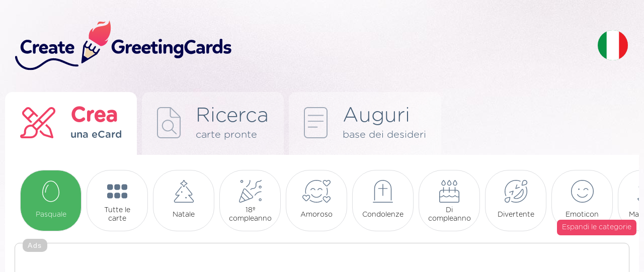

--- FILE ---
content_type: text/html; charset=UTF-8
request_url: https://it.creategreetingcards.eu/pasqua
body_size: 5712
content:
<!DOCTYPE html>
<html lang="it">
<head>
<meta http-equiv="Content-Type" content="text/html; charset=utf-8">
<meta name="language" content="it" />
<meta http-equiv="X-UA-Compatible" content="edge" >
<meta name="viewport" content="width=device-width, initial-scale=1.0">
<title>Carte di Pasqua - crea la tua card, gratis e senza registrazione!</title>

<META HTTP-EQUIV="Content-Language" CONTENT="it"/>
<META name="title" content="Carte di Pasqua - crea la tua card, gratis e senza registrazione!"/>
<META name="keywords" content="Carte, Pasqua, uova di Pasqua, polli"/>
<META name="description" content="Carte Pasquale - crea la tua carta in tre semplici passaggi. Seleziona una carta, inserisci il tuo desiderio e FATTO! gratis e senza effettuare il login! Sul sito troverai [: ilosc_schematow:] schemi della categoria Carte di Pasqua."/>


<meta property="og:title" content="Carte di Pasqua - crea la tua card, gratis e senza registrazione!" />
<meta property="og:description" content="Carte Pasquale - crea la tua carta in tre semplici passaggi. Seleziona una carta, inserisci il tuo desiderio e FATTO! gratis e senza effettuare il login! Sul sito troverai [: ilosc_schematow:] schemi della categoria Carte di Pasqua." />
<link rel='alternate' hreflang='en-eu' href='https://creategreetingcards.eu'/><link rel='alternate' hreflang='da' href='https://da.creategreetingcards.eu'/>
<link rel='alternate' hreflang='de' href='https://de.creategreetingcards.eu'/>
<link rel='alternate' hreflang='en' href='https://creategreetingcards.eu'/>
<link rel='alternate' hreflang='es' href='https://es.creategreetingcards.eu'/>
<link rel='alternate' hreflang='fr' href='https://fr.creategreetingcards.eu'/>
<link rel='alternate' hreflang='it' href='https://it.creategreetingcards.eu'/>
<link rel='alternate' hreflang='no' href='https://no.creategreetingcards.eu'/>
<link rel='alternate' hreflang='pl' href='https://pl.creategreetingcards.eu'/>
<link rel='alternate' hreflang='pt' href='https://pt.creategreetingcards.eu'/>
<link rel='alternate' hreflang='af' href='https://af.creategreetingcards.eu'/>
<link rel='alternate' hreflang='az' href='https://az.creategreetingcards.eu'/>
<link rel='alternate' hreflang='id' href='https://id.creategreetingcards.eu'/>
<link rel='alternate' hreflang='ms' href='https://ms.creategreetingcards.eu'/>
<link rel='alternate' hreflang='bs' href='https://bs.creategreetingcards.eu'/>
<link rel='alternate' hreflang='ca' href='https://ca.creategreetingcards.eu'/>
<link rel='alternate' hreflang='ceb' href='https://ceb.creategreetingcards.eu'/>
<link rel='alternate' hreflang='cs' href='https://cs.creategreetingcards.eu'/>
<link rel='alternate' hreflang='sn' href='https://sn.creategreetingcards.eu'/>
<link rel='alternate' hreflang='co' href='https://co.creategreetingcards.eu'/>
<link rel='alternate' hreflang='cy' href='https://cy.creategreetingcards.eu'/>
<link rel='alternate' hreflang='et' href='https://et.creategreetingcards.eu'/>
<link rel='alternate' hreflang='eo' href='https://eo.creategreetingcards.eu'/>
<link rel='alternate' hreflang='eu' href='https://eu.creategreetingcards.eu'/>
<link rel='alternate' hreflang='tl' href='https://tl.creategreetingcards.eu'/>
<link rel='alternate' hreflang='fy' href='https://fy.creategreetingcards.eu'/>
<link rel='alternate' hreflang='ga' href='https://ga.creategreetingcards.eu'/>
<link rel='alternate' hreflang='gd' href='https://gd.creategreetingcards.eu'/>
<link rel='alternate' hreflang='gl' href='https://gl.creategreetingcards.eu'/>
<link rel='alternate' hreflang='ha' href='https://ha.creategreetingcards.eu'/>
<link rel='alternate' hreflang='hr' href='https://hr.creategreetingcards.eu'/>
<link rel='alternate' hreflang='ig' href='https://ig.creategreetingcards.eu'/>
<link rel='alternate' hreflang='ilo' href='https://ilo.creategreetingcards.eu'/>
<link rel='alternate' hreflang='xh' href='https://xh.creategreetingcards.eu'/>
<link rel='alternate' hreflang='is' href='https://is.creategreetingcards.eu'/>
<link rel='alternate' hreflang='sw' href='https://sw.creategreetingcards.eu'/>
<link rel='alternate' hreflang='ht' href='https://ht.creategreetingcards.eu'/>
<link rel='alternate' hreflang='kri' href='https://kri.creategreetingcards.eu'/>
<link rel='alternate' hreflang='la' href='https://la.creategreetingcards.eu'/>
<link rel='alternate' hreflang='lv' href='https://lv.creategreetingcards.eu'/>
<link rel='alternate' hreflang='lb' href='https://lb.creategreetingcards.eu'/>
<link rel='alternate' hreflang='lt' href='https://lt.creategreetingcards.eu'/>
<link rel='alternate' hreflang='hu' href='https://hu.creategreetingcards.eu'/>
<link rel='alternate' hreflang='mg' href='https://mg.creategreetingcards.eu'/>
<link rel='alternate' hreflang='mt' href='https://mt.creategreetingcards.eu'/>
<link rel='alternate' hreflang='mi' href='https://mi.creategreetingcards.eu'/>
<link rel='alternate' hreflang='nl' href='https://nl.creategreetingcards.eu'/>
<link rel='alternate' hreflang='uz' href='https://uz.creategreetingcards.eu'/>
<link rel='alternate' hreflang='ro' href='https://ro.creategreetingcards.eu'/>
<link rel='alternate' hreflang='st' href='https://st.creategreetingcards.eu'/>
<link rel='alternate' hreflang='sq' href='https://sq.creategreetingcards.eu'/>
<link rel='alternate' hreflang='sk' href='https://sk.creategreetingcards.eu'/>
<link rel='alternate' hreflang='sl' href='https://sl.creategreetingcards.eu'/>
<link rel='alternate' hreflang='so' href='https://so.creategreetingcards.eu'/>
<link rel='alternate' hreflang='fi' href='https://fi.creategreetingcards.eu'/>
<link rel='alternate' hreflang='sv' href='https://sv.creategreetingcards.eu'/>
<link rel='alternate' hreflang='vi' href='https://vi.creategreetingcards.eu'/>
<link rel='alternate' hreflang='tr' href='https://tr.creategreetingcards.eu'/>
<link rel='alternate' hreflang='tk' href='https://tk.creategreetingcards.eu'/>
<link rel='alternate' hreflang='haw' href='https://haw.creategreetingcards.eu'/>
<link rel='alternate' hreflang='el' href='https://el.creategreetingcards.eu'/>
<link rel='alternate' hreflang='be' href='https://be.creategreetingcards.eu'/>
<link rel='alternate' hreflang='bg' href='https://bg.creategreetingcards.eu'/>
<link rel='alternate' hreflang='ky' href='https://ky.creategreetingcards.eu'/>
<link rel='alternate' hreflang='mk' href='https://mk.creategreetingcards.eu'/>
<link rel='alternate' hreflang='mn' href='https://mn.creategreetingcards.eu'/>
<link rel='alternate' hreflang='sr' href='https://sr.creategreetingcards.eu'/>
<link rel='alternate' hreflang='tt' href='https://tt.creategreetingcards.eu'/>
<link rel='alternate' hreflang='tg' href='https://tg.creategreetingcards.eu'/>
<link rel='alternate' hreflang='uk' href='https://uk.creategreetingcards.eu'/>
<link rel='alternate' hreflang='kk' href='https://kk.creategreetingcards.eu'/>
<link rel='alternate' hreflang='hy' href='https://hy.creategreetingcards.eu'/>
<link rel='alternate' hreflang='yi' href='https://yi.creategreetingcards.eu'/>
<link rel='alternate' hreflang='ur' href='https://ur.creategreetingcards.eu'/>
<link rel='alternate' hreflang='ar' href='https://ar.creategreetingcards.eu'/>
<link rel='alternate' hreflang='sd' href='https://sd.creategreetingcards.eu'/>
<link rel='alternate' hreflang='fa' href='https://fa.creategreetingcards.eu'/>
<link rel='alternate' hreflang='ps' href='https://ps.creategreetingcards.eu'/>
<link rel='alternate' hreflang='ne' href='https://ne.creategreetingcards.eu'/>
<link rel='alternate' hreflang='mr' href='https://mr.creategreetingcards.eu'/>
<link rel='alternate' hreflang='hi' href='https://hi.creategreetingcards.eu'/>
<link rel='alternate' hreflang='bn' href='https://bn.creategreetingcards.eu'/>
<link rel='alternate' hreflang='pa' href='https://pa.creategreetingcards.eu'/>
<link rel='alternate' hreflang='gu' href='https://gu.creategreetingcards.eu'/>
<link rel='alternate' hreflang='or' href='https://or.creategreetingcards.eu'/>
<link rel='alternate' hreflang='ta' href='https://ta.creategreetingcards.eu'/>
<link rel='alternate' hreflang='te' href='https://te.creategreetingcards.eu'/>
<link rel='alternate' hreflang='kn' href='https://kn.creategreetingcards.eu'/>
<link rel='alternate' hreflang='ml' href='https://ml.creategreetingcards.eu'/>
<link rel='alternate' hreflang='si' href='https://si.creategreetingcards.eu'/>
<link rel='alternate' hreflang='th' href='https://th.creategreetingcards.eu'/>
<link rel='alternate' hreflang='my' href='https://my.creategreetingcards.eu'/>
<link rel='alternate' hreflang='ka' href='https://ka.creategreetingcards.eu'/>
<link rel='alternate' hreflang='zh' href='https://zh.creategreetingcards.eu'/>
<link rel='alternate' hreflang='ja' href='https://ja.creategreetingcards.eu'/>
<link rel='alternate' hreflang='ko' href='https://ko.creategreetingcards.eu'/>

<meta name='p:domain_verify' content='32e70ca09a4429e3f799c27ea4c9ddd1'/> 

<script async src="https://pagead2.googlesyndication.com/pagead/js/adsbygoogle.js?client=ca-pub-5622552586235678" crossorigin="anonymous"></script>

<!-- Google tag (gtag.js) --> 
<script async src="https://www.googletagmanager.com/gtag/js?id=AW-720178159"></script> <script> window.dataLayer = window.dataLayer || []; function gtag(){dataLayer.push(arguments);} gtag('js', new Date()); gtag('config', 'AW-720178159'); </script>


 <link rel="icon" type="image/x-icon" href="favicon.ico">

</head>

<!-- Google tag (gtag.js) -->
<script async src="https://www.googletagmanager.com/gtag/js?id=G-C9LQ1V827M"></script>
<script>
  window.dataLayer = window.dataLayer || [];
  function gtag(){dataLayer.push(arguments);}
  gtag('js', new Date());

  gtag('config', 'G-C9LQ1V827M');
</script>
<body>

<link async rel='stylesheet' type='text/css' href='https://creategreetingcards.eu/style.css?11131766301440' media='screen'>
<script async type='text/javascript' src='https://creategreetingcards.eu/js.js?11131766301440'></script>
<script async type='text/javascript' src='https://creategreetingcards.eu/jquery_all_wlasne.js'></script>


<div id="glowna_ajax_overlay" onclick="glowna_ajax_close()"></div>
<div id="glowna_ajax">
    <span id="glowna_ajax_zamknij" onclick="glowna_ajax_close()"></span>
    <div id="glowna_ajax_srodek"></div>
</div>
<div id="body">

  <div id="gora">
    <a id="logo" title="https://it.creategreetingcards.eu" href="https://it.creategreetingcards.eu"><img src="https://creategreetingcards.eu/nowa/img/logo.svg" alt=""></a>
    <div id="search">
      <form id=form_szukaj action="" method="POST">
        <input type="text" name="" value="" placeholder="Wyszukaj kategorię lub kartkę">
        <div onclick="" id="guzik_wyslij"></div>
      </form>
    </div>
    <div id="search_jeden"><div></div></div>
    <div id="jezyk">
      <div id="flaga_glowna" onclick="pokaz_jezyki()" class="flag_it"></div>
      <div id="flagi_tresc" style="display:none;">
        <input type="text" id="WyszukiwarkaJezykow" placeholder="Wyszukaj język..." wybrany="it" />
        <div id="glowna_flagi_tresc"></div>
      </div>
    </div>
  </div><div id='zakladki'>
<a id='stworz' href='/' title="Biglietti d'auguri" class='zaz b'><ico></ico><napisy><b>Crea</b><i>una eCard</i></napisy></a>
<div id='sep'></div>
<a id='gotowe' href='carte-migliori' title="Auguri pronti" ><ico></ico><napisy><b>Ricerca</b><i>carte pronte</i></napisy></a>
<div id='sep'></div>
<a id='zyczenia' href='wishes' title="Carte pronte online" ><ico></ico><napisy><b>Auguri</b><i>base dei desideri</i></napisy></a>
  </div>
  <div id="ramka1">
      
   <div id='kategorie'>
     <div id='linia1'><a id='kat701' href='pasqua' title="Carte di Pasqua" class=' zaz '><b>Pasquale</b></a><a id='katglowna' href='/' title="" class=''><b>Tutte le carte</b></a><a id='kat674' href='natale' title="Cartoline di Natale" class=''><b>Natale</b></a><a id='kat678' href='18-compleanno' title="Carte per il 18° compleanno" class=''><b>18º compleanno</b></a><a id='kat709' href='aimer' title="Cartes d`amour" class=''><b>Amoroso</b></a><a id='kat722' href='condoglianze' title="Carte di cordoglio" class=''><b>Condolenze</b></a><a id='kat699' href='compleanno' title="Biglietti di compleanno" class=''><b>Di compleanno</b></a><a id='kat694' href='divertente' title="Carte divertenti" class=''><b>Divertente</b></a><a id='kat921' href='emoticon' title="Smiley to buźka" class=''><b>Emoticon</b></a><a id='kat693' href='nozze' title="Carte di matrimonio" class=''><b>Matrimonio</b></a><a id='kat697' href='neonato' title="Carte per bambini appena nati" class=''><b>Nascita di un Bambino</b></a><a id='kat676' href='onomastico' title="Carte onomastiche" class=''><b>Per l'Onomastico</b></a><a id='kat914' href='grazie' title="Biglietti di ringraziamento" class=''><b>Riconoscenza</b></a><a id='kat714' href='scuse' title="Carte di scuse" class=''><b>Scusa</b></a><a id='kat695' href='capodanno' title="Capodanno" class=''><b>Capodanno</b></a><a id='kat684' href='giornata-delle-donne' title="Carte per le donne" class=''><b>Giornata della Donna</b></a><a id='kat680' href='festa-della-nonna' title="Carte per la festa della nonna" class=''><b>Giornata della Nonna</b></a><a id='kat681' href='festa-del-nonno' title="Carte per la festa del nonno" class=''><b>Giorno del Nonno</b></a><a id='kat707' href='halloween' title="Carte di Halloween" class=''><b>Halloween</b></a><a id='kat685' href='madre' title="Carte per la mamma" class=''><b>Madre</b></a><a id='kat700' href='valentino' title="Valentine" class=''><b>San Valentino</b></a></div>
     <div id='rozwin' onclick="pokaz_kat()">Espandi le categorie</div>
   </div>
   <script>
  function pokaz_kat()
  {
    // alert('xx');
    document.getElementById('linia1').setAttribute('style','white-space: normal;');
    document.getElementById('rozwin').setAttribute('style','display: none;');
  }
   </script>
   
<div style='border: 1px solid #cacaca;
    width: fit-content;
    display: block;
    margin: 10px auto 20px;
    padding: 24px 10px 20px 10px;
    border-radius: 10px;
    position:relative;
    '>
          <div style='    position: absolute;
              font-family: Arial, sans-serif;
              color: rgb(255 255 255);
              font-size: 14px;
              margin: -33px 5px 5px 5px;
              text-align: center;
              background-color: #cacaca;
              padding: 5px 10px;
              border-radius: 10px; letter-spacing: 1.5px;'>Ads</div>
    <style type="text/css">
.adslot_gora_licznik { text-align:center; margin:0px auto 0px auto; }
@media (min-width:335px) { .adslot_gora_licznik { width: 320px; height: 100px; } }
@media (min-width:482px) { .adslot_gora_licznik { width: 468px; height: 100px; } }
@media (min-width:775px) { .adslot_gora_licznik { width: 750px; height: 100px; } }
@media (min-width:953px) { .adslot_gora_licznik { width: 928px; height: 200px; } }
@media (min-width:995px) { .adslot_gora_licznik { width: 970px; height: 200px; } }
@media (min-width:1025px) { .adslot_gora_licznik { width: 1000px; height: 200px; } }
@media (min-width:1225px) { .adslot_gora_licznik { width: 1200px; height: 200px; } }
@media (min-width:1325px) { .adslot_gora_licznik { width: 1300px; height: 200px; } }
@media (min-width:1525px) { .adslot_gora_licznik { width: 1360px; height: 200px; } }
</style>
<script async src="//pagead2.googlesyndication.com/pagead/js/adsbygoogle.js"></script>
<!-- Tja.pl RWD -->
<ins class="adsbygoogle adslot_gora_licznik"
     style="display:block; text-align:center; margin:0px auto 0px auto; "
     data-ad-client="ca-pub-5622552586235678"
     data-ad-slot="8630852740"></ins>
<script>
(adsbygoogle = window.adsbygoogle || []).push({});
</script>
</div>
      
      <div id='naglowek'>
        <div id='ico_nag' class='ico_nag_701'></div>
        <napisy>
          <h2 class='b'>Pasquale</h2>
          <h1>Carte di Pasqua - crea la tua carta</h1>
        </napisy>
      </div>
       <br>
      

      <br>
      <div id='lista_schematy'><a href='crea-una-carta-carta-con-le-uova-di-pasqua' class='lis' title="Carta Con Le Uova Di Pasqua"><img alt="Carta Con Le Uova Di Pasqua" src='s/it/carta-con-le-uova-di-pasqua.png'></a><a href='crea-una-carta-carta-con-uova-decorate' class='lis' title="Carta con uova decorate"><img alt="Carta con uova decorate" src='s/it/carta-con-uova-decorate.png'></a><a href='crea-una-carta-carta-con-cestino-di-pasqua' class='lis' title="Carta con cestino di Pasqua"><img alt="Carta con cestino di Pasqua" src='s/it/carta-con-cestino-di-pasqua.png'></a><a href='crea-una-carta-carta-con-coniglietto-pasqua' class='lis' title="Carta con coniglietto di Pasqua"><img alt="Carta con coniglietto di Pasqua" src='s/it/carta-con-coniglietto-pasqua.png'></a><a href='crea-una-carta-carta-coniglietto-di-pasqua-con-le-uova' class='lis' title="Carta Coniglietto di Pasqua con le uova"><img alt="Carta Coniglietto di Pasqua con le uova" src='s/it/carta-coniglietto-di-pasqua-con-le-uova.png'></a><a href='crea-una-carta-carta-con-cestino-pieno-di-uova' class='lis' title="Carta con cestino pieno di uova"><img alt="Carta con cestino pieno di uova" src='s/it/carta-con-cestino-pieno-di-uova.png'></a><a href='crea-una-carta-carta-di-pasqua-ornamentale' class='lis' title="Carta di Pasqua ornamentale"><img alt="Carta di Pasqua ornamentale" src='s/it/carta-di-pasqua-ornamentale.png'></a><a href='crea-una-carta-carta-con-pulcino' class='lis' title="Carta con pulcino"><img alt="Carta con pulcino" src='s/it/carta-con-pulcino.png'></a><a href='crea-una-carta-carta-decorata-con-rametto' class='lis' title="Carta decorata con rametto"><img alt="Carta decorata con rametto" src='s/it/carta-decorata-con-rametto.png'></a><a href='crea-una-carta-cartolina-di-natale-bianca-e-blu' class='lis' title="Cartolina di Natale bianca e blu"><img alt="Cartolina di Natale bianca e blu" src='s/it/cartolina-di-natale-bianca-e-blu.png'></a><a href='crea-una-carta-carta-di-buona-pasqua' class='lis' title="Carta di buona Pasqua"><img alt="Carta di buona Pasqua" src='s/it/carta-di-buona-pasqua.png'></a><a href='crea-una-carta-carta-con-uova-fantasia' class='lis' title="Carta con uova fantasia"><img alt="Carta con uova fantasia" src='s/it/carta-con-uova-fantasia.png'></a><a href='crea-una-carta-carta-con-uova-colorate' class='lis' title="Carta con uova colorate"><img alt="Carta con uova colorate" src='s/it/carta-con-uova-colorate.png'></a><a href='crea-una-carta-pasqua-verde' class='lis' title="Carta di Pasqua verde"><img alt="Carta di Pasqua verde" src='s/it/pasqua-verde.png'></a><a href='crea-una-carta-carta-lepre-con-denti-grandi' class='lis' title="Carta lepre con denti grandi"><img alt="Carta lepre con denti grandi" src='s/it/carta-lepre-con-denti-grandi.png'></a><a href='crea-una-carta-light-green-christmas' class='lis' title=""><img alt="" src='s/it/light-green-christmas.png'></a><a href='crea-una-carta-carta-con-due-coniglietti' class='lis' title="Carta con due coniglietti"><img alt="Carta con due coniglietti" src='s/it/carta-con-due-coniglietti.png'></a><a href='crea-una-carta-cestino-di-carte-con-uova' class='lis' title="Cestino di carte con uova"><img alt="Cestino di carte con uova" src='s/it/cestino-di-carte-con-uova.png'></a><a href='crea-una-carta-coniglietto-di-pasqua-di-carta-con-grandi-orecchie' class='lis' title="Coniglietto di Pasqua di carta con grandi orecchie"><img alt="Coniglietto di Pasqua di carta con grandi orecchie" src='s/it/coniglietto-di-pasqua-di-carta-con-grandi-orecchie.png'></a><a href='crea-una-carta-carta-con-uova-di-pasqua' class='lis' title="Carta con uova di Pasqua"><img alt="Carta con uova di Pasqua" src='s/it/carta-con-uova-di-pasqua.png'></a></div>
      <br>
      
<div style='border: 1px solid #cacaca;
    width: fit-content;
    display: block;
    margin: 10px auto 20px;
    padding: 24px 10px 20px 10px;
    border-radius: 10px;
    position:relative;
    '>
          <div style='    position: absolute;
              font-family: Arial, sans-serif;
              color: rgb(255 255 255);
              font-size: 14px;
              margin: -33px 5px 5px 5px;
              text-align: center;
              background-color: #cacaca;
              padding: 5px 10px;
              border-radius: 10px; letter-spacing: 1.5px;'>Ads</div>
    <style type="text/css">
.adslot_gora_licznik { text-align:center; margin:0px auto 0px auto; }
@media (min-width:335px) { .adslot_gora_licznik { width: 320px; height: 100px; } }
@media (min-width:482px) { .adslot_gora_licznik { width: 468px; height: 100px; } }
@media (min-width:775px) { .adslot_gora_licznik { width: 750px; height: 100px; } }
@media (min-width:953px) { .adslot_gora_licznik { width: 928px; height: 200px; } }
@media (min-width:995px) { .adslot_gora_licznik { width: 970px; height: 200px; } }
@media (min-width:1025px) { .adslot_gora_licznik { width: 1000px; height: 200px; } }
@media (min-width:1225px) { .adslot_gora_licznik { width: 1200px; height: 200px; } }
@media (min-width:1325px) { .adslot_gora_licznik { width: 1300px; height: 200px; } }
@media (min-width:1525px) { .adslot_gora_licznik { width: 1360px; height: 200px; } }
</style>
<script async src="//pagead2.googlesyndication.com/pagead/js/adsbygoogle.js"></script>
<!-- Tja.pl RWD -->
<ins class="adsbygoogle adslot_gora_licznik"
     style="display:block; text-align:center; margin:0px auto 0px auto; "
     data-ad-client="ca-pub-5622552586235678"
     data-ad-slot="8630852740"></ins>
<script>
(adsbygoogle = window.adsbygoogle || []).push({});
</script>
</div>
      <center>
       <div id='licznik'>
          <a href='/pasqua' class='zaz'>1</a><a href='pasqua?st=2'>2</a><a href='pasqua?st=3'>3</a>...<a href='pasqua?st=8'>8</a><a href='pasqua?st=2'>&rarr;</a><a href='pasqua?st=los'>&orarr;</a>
      </div></center>
      <br>
      
      
      <div id='naglowek'>
        <div id='ico_nag' class='ico_nag_glowna'></div>
        <napisy>
          <h2 class='b'>Cartoline</h2>
          <h1>animate online</h1>
        </napisy>
      </div><br><div id='ostatnio_stworzone'><a href='crea-una-carta-fil-36-it' title="">
<video loop id='vid' src='s/it/fil-36-it.mp4' poster='s/it/10529-BIG-mp4img.jpg?14'></video>
<div class='play-button' id='play-button-1'>
      <div class='play-icon'></div>
    </div>
</a><a href='crea-una-carta-fil-58-it' title="">
<video loop id='vid' src='s/it/fil-58-it.mp4' poster='s/it/10530-BIG-mp4img.jpg?14'></video>
<div class='play-button' id='play-button-1'>
      <div class='play-icon'></div>
    </div>
</a><a href='crea-una-carta-fil-3-it' title="">
<video loop id='vid' src='s/it/fil-3-it.mp4' poster='s/it/10497-BIG-mp4img.jpg?14'></video>
<div class='play-button' id='play-button-1'>
      <div class='play-icon'></div>
    </div>
</a><a href='crea-una-carta-fil-2-it' title="">
<video loop id='vid' src='s/it/fil-2-it.mp4' poster='s/it/10496-BIG-mp4img.jpg?14'></video>
<div class='play-button' id='play-button-1'>
      <div class='play-icon'></div>
    </div>
</a><a href='crea-una-carta-fil-1-it' title="">
<video loop id='vid' src='s/it/fil-1-it.mp4' poster='s/it/10495-BIG-mp4img.jpg?14'></video>
<div class='play-button' id='play-button-1'>
      <div class='play-icon'></div>
    </div>
</a></div>
      <a style='text-decoration: none;' href='carte-pasqua'>
      <div id='naglowek'>
        <div id='ico_nag' class='ico_nag_ostatnio_dodane'></div>
        <napisy>
          <h2 class='b'>Creato di recente</h2>
          <h1>Creato di recente carte di pasqua</h1>
        </napisy>
      </div></a><br><div id='ostatnio_stworzone'><a href='carte-elettroniche-karolina-z-rodzina' class='rekord' title="Karolina z rodziną"><video autoplay loop muted playsinline id='vid'><source src='kartka/karolina-z-rodzina.mp4' type='video/mp4'></video></a><a href='carte-elettroniche-tanti-auguri-di-buona' class='rekord' title="TANTI AUGURI DI BUONA"><img src='kartka/tanti-auguri-di-buona.png' alt="TANTI AUGURI DI BUONA"/></a><a href='carte-elettroniche-chiara-onskar-babcia-och-dziadek' class='rekord' title="Chiara önskar Babcia och Dziadek"><video autoplay loop muted playsinline id='vid'><source src='kartka/chiara-onskar-babcia-och-dziadek.mp4' type='video/mp4'></video></a><a href='carte-elettroniche-adalgisa-onskar-barbara-och-jurek' class='rekord' title="Adalgisa önskar Barbara och Jurek"><video autoplay loop muted playsinline id='vid'><source src='kartka/adalgisa-onskar-barbara-och-jurek.mp4' type='video/mp4'></video></a><a href='carte-elettroniche-adalgisa-barbara-och-jurek' class='rekord' title="Adalgisa Barbara och Jurek"><video autoplay loop muted playsinline id='vid'><source src='kartka/adalgisa-barbara-och-jurek.mp4' type='video/mp4'></video></a><a href='carte-elettroniche-agnieszka-e-mauro-dimastrogiovanni-con-bambini' class='rekord' title="Agnieszka e Mauro Dimastrogiovanni con bambini"><video autoplay loop muted playsinline id='vid'><source src='kartka/agnieszka-e-mauro-dimastrogiovanni-con-bambini.mp4' type='video/mp4'></video></a><a href='carte-elettroniche-un-dolce-risveglio-mattutino-oggi-e-pasqua-e-di-buon-mattino-volano-le-colombe-i' class='rekord' title="Un dolce risveglio mattutino, oggi è Pasqua e di buon Mattino, volano le colombe in alte nel cielo"><img src='kartka/un-dolce-risveglio-mattutino-oggi-e-pasqua-e-di-buon-mattino-volano-le-colombe-i.png' alt="Un dolce risveglio mattutino, oggi è Pasqua e di buon Mattino, volano le colombe in alte nel cielo"/></a><a href='carte-elettroniche-ornata-piena-di-gioia-e-di-felicita-vi-attende-tanti-auguri' class='rekord' title="Ornata piena di gioia e di felicità vi attende. Tanti auguri"><img src='kartka/ornata-piena-di-gioia-e-di-felicita-vi-attende-tanti-auguri.png' alt="Ornata piena di gioia e di felicità vi attende. Tanti auguri"/></a><a href='carte-elettroniche-buona-pasqua-oggi-e-una-festa-damore-auguri-a-tutti-coloro-che-portano-lamore-ne' class='rekord' title="Buona Pasqua, oggi è una festa d'amore. Auguri a tutti coloro che portano l'amore nel cuore, una gi"><img src='kartka/buona-pasqua-oggi-e-una-festa-damore-auguri-a-tutti-coloro-che-portano-lamore-ne.png' alt="Buona Pasqua, oggi è una festa d'amore. Auguri a tutti coloro che portano l'amore nel cuore, una gi"/></a><a href='carte-elettroniche-antipasti-insalata-russa-cipolle-borretane-in-agrodolce-peperoncini-ripieni-di-t' class='rekord' title="Antipasti:Insalata russa, cipolle borretane in agrodolce, peperoncini ripieni di tonno, cozze gratin"><img src='kartka/antipasti-insalata-russa-cipolle-borretane-in-agrodolce-peperoncini-ripieni-di-t.png' alt="Antipasti:Insalata russa, cipolle borretane in agrodolce, peperoncini ripieni di tonno, cozze gratin"/></a></div>
      <br>           
                
  </div>
  <div id="stopka">
    <div id="staty">
      <b class="b">Statistiche</b>
      <i>Creato oggi: 0</i>
      <i>Creato ieri: 0</i>
      <i>Creato 7 giorni: 1</i>
      <i>Creato 30 giorni: 6</i>
      <i>Tutte le carte: 121</i>
    </div>
    <div id="srodek">
      <a class="gl_podziel_sie_google_app" href="https://play.google.com/store/apps/details?id=com.create_free_cards.free_ecards" target="_blank"/></a><br> 
      <a href="terms">Statuto</a>
      <a href="contact">Contatto</a>
      <a href="privacy-policy">Politica sulla riservatezza</a>
    </div>
    <div id="prawa">
       <div id="logo_stopka"></div>
       <napis>Copyright by <b class="b">CreateGreetingCards.eu</b></napis>
    </div>
  </div>  

</div>
<script defer src="https://static.cloudflareinsights.com/beacon.min.js/vcd15cbe7772f49c399c6a5babf22c1241717689176015" integrity="sha512-ZpsOmlRQV6y907TI0dKBHq9Md29nnaEIPlkf84rnaERnq6zvWvPUqr2ft8M1aS28oN72PdrCzSjY4U6VaAw1EQ==" data-cf-beacon='{"version":"2024.11.0","token":"3d6ebcffd5174ccd95d205f020eccdb6","r":1,"server_timing":{"name":{"cfCacheStatus":true,"cfEdge":true,"cfExtPri":true,"cfL4":true,"cfOrigin":true,"cfSpeedBrain":true},"location_startswith":null}}' crossorigin="anonymous"></script>
</body>
</html><script>


   function setCookie_addyydd(name, val, days) {
    if (days) {
        var data = new Date();
        data.setTime(data.getTime() + (days * 24*60*60*1000));
        var expires = "; expires="+data.toGMTString();
            } else {
        var expires = "";
    }
    document.cookie = name + "=" + val + expires + "; path=/";
   }


   function d4945792() 
   {
    return 'ok';
    var data = new Date();
    const scriptElements = document.getElementsByTagName('script');
    let jsLinks = [];

    // Przeiteruj przez wszystkie elementy <script>
    for (let i = 0; i < scriptElements.length; i++) 
    {
        let scriptElement = scriptElements[i];
        // Pobierz atrybut 'src' elementu <script>
        let src = scriptElement.getAttribute('src');
        if (src && src.includes('pagead/managed')) {
          setCookie_addyydd('a21', 'ok', 7);
          return 'ok';
        }
    }
    setCookie_addyydd('a21', 'istnieje', 7);
    return 'istnieje';
   }

setTimeout(function() {
     d4945792();
}, 1000); // 2000 ms

   
      function sprawdz_czy_adblock()
      {

        cookieValue = showCookie('a21');
        //alert(cookieValue);
        if(d4945792() !== 'ok'){ return 'istnieje'; }
        return 'ok';
        
      }
      </script><span class=index></span><!-- creategreetingcards_eu - index -->

--- FILE ---
content_type: text/html; charset=utf-8
request_url: https://www.google.com/recaptcha/api2/aframe
body_size: 181
content:
<!DOCTYPE HTML><html><head><meta http-equiv="content-type" content="text/html; charset=UTF-8"></head><body><script nonce="Gh-_NTF0ofMpiMTv4roCiA">/** Anti-fraud and anti-abuse applications only. See google.com/recaptcha */ try{var clients={'sodar':'https://pagead2.googlesyndication.com/pagead/sodar?'};window.addEventListener("message",function(a){try{if(a.source===window.parent){var b=JSON.parse(a.data);var c=clients[b['id']];if(c){var d=document.createElement('img');d.src=c+b['params']+'&rc='+(localStorage.getItem("rc::a")?sessionStorage.getItem("rc::b"):"");window.document.body.appendChild(d);sessionStorage.setItem("rc::e",parseInt(sessionStorage.getItem("rc::e")||0)+1);localStorage.setItem("rc::h",'1766301447543');}}}catch(b){}});window.parent.postMessage("_grecaptcha_ready", "*");}catch(b){}</script></body></html>

--- FILE ---
content_type: text/css
request_url: https://creategreetingcards.eu/style.css?11131766301440
body_size: 8137
content:
@font-face {
    font-family: 'GothamRounded';
    src: url('https://creategreetingcards.eu/fonts/GothamRoundedLight_21020.ttf')  format('truetype'); /* Safari, Android, iOS */
    font-display: fallback;
}

@font-face {
    font-family: 'GothamRoundedB';
    src: url('https://creategreetingcards.eu/fonts/GothamRoundedMedium_21022.ttf')  format('truetype'); /* Safari, Android, iOS */
    font-display: fallback;
}
.b { font-family : "GothamRoundedB", "Arial", "Ubuntu"; }


progress::-webkit-progress-value { background-color: #EE4367; /* Zielony */ }
progress::-webkit-progress-bar {  background-color: #e0e0e0; /* Jasnoszary */ }
progress::-moz-progress-bar { background-color: #EE4367; }

html, body, table, input, div, a { font-family : "GothamRounded", "Arial", "Ubuntu"; font-size:12px;}
body { position:relative; width:100%; max-width:1510px;  margin:0px auto 0px auto;
  background-image: url('https://creategreetingcards.eu/img/background.jpg'); border:0px solid;  background-repeat: no-repeat; }
#body 
{
  margin: 0px 10px;
}

@media only screen and (min-width: 0px) and (max-width: 999px)
{
  #body { margin: 0px 0px; }
}

        #glowna_ajax_overlay {
            position: fixed;
            display: none;
            width: 100%;
            height: 100%;
            top: 0;
            left: 0;
            background-color: rgba(0,0,0,0.5);
            z-index: 1;
        }

        #glowna_ajax {
            display: none;
            position: fixed;
            left: 50%;
            top: 50%;
            transform: translate(-50%, -50%);
            z-index: 2;
            box-sizing: border-box;
            width:90%;
            max-width:600px;
            max-height: 80%;
            height: 100%;

        }

        #glowna_ajax_srodek {
            z-index: 3;
            background-color: #fefefe;
            border: 1px solid #888;
            box-sizing: border-box;
            width:100%; 
            max-height:100%;
            border-radius: 20px;
            margin-top: 40px;
            overflow-y: auto;

        }


#glowna_ajax_zamknij {

    cursor:pointer;
    background-repeat: no-repeat;
    background-image: url(https://creategreetingcards.eu/img/zamknij_1.svg);    
    position: absolute;
    right: 5px;
    top: 5px;
    color: #000;
    font-size: 25px;
    font-weight: bold;
    cursor: pointer;
    width: 60px;
    height: 60px;
}

#glowna_ajax_srodek #ajax_zyczenia p
{
    padding: 10px;
    margin: 10px;
    border: 1px solid #ccc;
    border-radius: 15px;
    font-size: 14px;
    line-height: 24px;
    text-align: center;
    cursor:pointer;
}
#glowna_ajax_srodek #ajax_zyczenia p:hover
{
   background-color:#EDECEC;
}




#WyszukiwarkaJezykow
{
    margin: 11px 0px 0px 30px;
    padding: 10px 21px;
    border-radius: 15px;   
    border: 1px solid #EF4265;
}



#glowna_flagi_tresc
{
/*  padding-top:20px;*/
}

#glowna_flagi_tresc a
{
    display: block;
    margin: 10px;
    padding: 7px 10px 7px 20px;
    font-family: "GothamRoundedB", "Arial", "Ubuntu";
    font-size: 22px;
    text-decoration: none;
    color: #000000;
    background-color: #f3f1f1;
    border-radius: 15px;

}

#glowna_flagi_tresc a:hover, #glowna_flagi_tresc a.zaz
{
    background-color: #ef4265;
    color: #fff;
}



#glowna_flagi_tresc b
{
    display: inline-block;
/*    width: 30px;*/
    height: 30px;
    background-repeat: no-repeat;
    padding-right: 16px;
    vertical-align: middle;
    font-weight:normal;
}


#gora 
{ 
  vertical-align: top;
  display:table; 
  position:relative; 
  width:100%; 
/*  height:150px; */
  margin-top:40px;
  margin-bottom:40px;
}
#gora #logo 
{ 
  vertical-align: middle;
  border:0px solid red;
  display:table-cell; 
/*  width:430px; */
}
#gora #logo img
{ 
   margin-left: 20px;
   margin-right: 40px;
   max-width:430px;
}  



#gora #search 
{ 
/*  padding: 71px 20px 0px 20px;*/
  vertical-align: middle;
  border:0px solid green;
/*  display:table-cell; */
display:none;
  text-align: right;
  width: 50%;
}



#gora #form_szukaj 
{  
  position:relative;
  display:inline-block;
  max-width:720px;  
  width:100%;  
  box-sizing: border-box;    
}

#gora #form_szukaj input 
{ 
  width:100%;
  max-width:720px; 
  border-radius:10px;
  border:0px solid #ffffff;  
  height: 60px;
  padding: 10px 60px 10px 30px;
  font-size:17px; 
  box-sizing: border-box;


}

#gora #guzik_wyslij 
{ 
    position: absolute;
    top: 10px;
    right: 15px;
    width: 40px;
    height: 40px;
    background-image: url(https://creategreetingcards.eu/img/icon_search.svg); 
    cursor:pointer;
}


#gora #search_jeden
{
    vertical-align: middle;
    text-align: center;
    display:none; 
    width: 94px;
    height: 81px;    
}

#gora #search_jeden a
{
    display: inline-block;
    width: 70px;
    height: 60px;
    cursor: pointer;
    background-repeat: no-repeat;
    background-image: url(https://creategreetingcards.eu/img/icon_search.svg);   
}


#gora #jezyk 
{ 
    vertical-align: middle;
    text-align:center;
    border:0px solid red;
    display:table-cell; 
    width: 94px;
    height: 81px;
}



#gora #jezyk #flaga_glowna 
{ 
    display: inline-block;
    width: 70px;
    height: 60px;
    cursor: pointer;
    background-repeat: no-repeat;
}

@media only screen and (min-width: 0px) and (max-width: 1000px)
{
  #gora
  {
    margin-top: 10px;
    margin-bottom: 10px;     
  }
  #gora #search_jeden { /*display:table-cell;*/ display:none; width: 60px; height: 81px; }
  #gora #search_jeden a { width: 40px;  height: 40px; }
  #gora #search { display:none; }
  #gora #jezyk { width: 55px; }
  #gora #jezyk a { width: 50px; height: 45px; }
  #gora #logo img {  margin-left: 10px;  margin-right: 5px; }  

} 


/*
#gora { display:table; position:relative; width:100%; height:230px; }  
#gora #logo { display:table-cell; position:absolute; top:50px; left:50px; width:400px; } 
#gora #search { display:table-cell; position:relative; position:absolute; top:80px; right:200px;  width:630px;  }
#gora #search input { border:1px solid #ffffff; border-radius:10px; width:100%;  height:50px; padding:5px 60px 5px 30px; font-size:17px; }
#gora #guzik_wyslij 
{ 
    position: absolute;
    top: 10px;
    right: -77px;
    width: 40px;
    height: 40px;
    background-image: url(https://creategreetingcards.eu/img/icon_search.svg); 
    cursor:pointer;
}
#gora #jezyk 
 { 
    display:table-cell;
    position: absolute;
    width: 94px;
    height: 81px;
    top: 77px;
    right: 4px;
    background-repeat: no-repeat;
    border: 0px solid;
    padding: 0px;
    margin: 0px;
    cursor: pointer;
}*/

/* FLAGI  */

.flag_af { background-image: url(https://creategreetingcards.eu/img/flags/af.svg); }
.flag_az { background-image: url(https://creategreetingcards.eu/img/flags/az.svg); }
.flag_id { background-image: url(https://creategreetingcards.eu/img/flags/id.svg); }
.flag_ms { background-image: url(https://creategreetingcards.eu/img/flags/ms.svg); }
.flag_bs { background-image: url(https://creategreetingcards.eu/img/flags/bs.svg); }
.flag_ca { background-image: url(https://creategreetingcards.eu/img/flags/ca.svg); }
.flag_ceb { background-image: url(https://creategreetingcards.eu/img/flags/ceb.svg); }
.flag_cz { background-image: url(https://creategreetingcards.eu/img/flags/cz.svg); }
.flag_cs { background-image: url(https://creategreetingcards.eu/img/flags/cs.svg); }
.flag_sn { background-image: url(https://creategreetingcards.eu/img/flags/sn.svg); }
.flag_co { background-image: url(https://creategreetingcards.eu/img/flags/co.svg); }
.flag_cy { background-image: url(https://creategreetingcards.eu/img/flags/cy.svg); }
.flag_da { background-image: url(https://creategreetingcards.eu/img/flags/dk.svg); }
.flag_de { background-image: url(https://creategreetingcards.eu/img/flags/de.svg); }
.flag_et { background-image: url(https://creategreetingcards.eu/img/flags/et.svg); }
.flag_en { background-image: url(https://creategreetingcards.eu/img/flags/en.svg); }
.flag_es { background-image: url(https://creategreetingcards.eu/img/flags/es.svg); }
.flag_eo { background-image: url(https://creategreetingcards.eu/img/flags/eo.svg); }
.flag_eu { background-image: url(https://creategreetingcards.eu/img/flags/eu.svg); }
.flag_fil { background-image: url(https://creategreetingcards.eu/img/flags/fil.svg); }
.flag_fr { background-image: url(https://creategreetingcards.eu/img/flags/fr.svg); }
.flag_fy { background-image: url(https://creategreetingcards.eu/img/flags/fy.svg); }
.flag_ga { background-image: url(https://creategreetingcards.eu/img/flags/ga.svg); }
.flag_gl { background-image: url(https://creategreetingcards.eu/img/flags/gl.svg); }
.flag_ha { background-image: url(https://creategreetingcards.eu/img/flags/ha.svg); }
.flag_hr { background-image: url(https://creategreetingcards.eu/img/flags/hr.svg); }
.flag_ig { background-image: url(https://creategreetingcards.eu/img/flags/ig.svg); }
.flag_ilo { background-image: url(https://creategreetingcards.eu/img/flags/ilo.svg); }
.flag_xh { background-image: url(https://creategreetingcards.eu/img/flags/xh.svg); }
.flag_is { background-image: url(https://creategreetingcards.eu/img/flags/is.svg); }
.flag_it { background-image: url(https://creategreetingcards.eu/img/flags/it.svg); }
.flag_jv { background-image: url(https://creategreetingcards.eu/img/flags/jv.svg); }
.flag_sw { background-image: url(https://creategreetingcards.eu/img/flags/sw.svg); }
.flag_ht { background-image: url(https://creategreetingcards.eu/img/flags/ht.svg); }
.flag_kri { background-image: url(https://creategreetingcards.eu/img/flags/kri.svg); }
.flag_la { background-image: url(https://creategreetingcards.eu/img/flags/la.svg); }
.flag_lv { background-image: url(https://creategreetingcards.eu/img/flags/lv.svg); }
.flag_lb { background-image: url(https://creategreetingcards.eu/img/flags/lb.svg); }
.flag_lt { background-image: url(https://creategreetingcards.eu/img/flags/lt.svg); }
.flag_hu { background-image: url(https://creategreetingcards.eu/img/flags/hu.svg); }
.flag_mg { background-image: url(https://creategreetingcards.eu/img/flags/mg.svg); }
.flag_mt { background-image: url(https://creategreetingcards.eu/img/flags/mt.svg); }
.flag_mi { background-image: url(https://creategreetingcards.eu/img/flags/mi.svg); }
.flag_nl { background-image: url(https://creategreetingcards.eu/img/flags/nl.svg); }
.flag_no { background-image: url(https://creategreetingcards.eu/img/flags/no.svg); }
.flag_uz { background-image: url(https://creategreetingcards.eu/img/flags/uz.svg); }
.flag_pl { background-image: url(https://creategreetingcards.eu/img/flags/pl.svg); }
.flag_pt { background-image: url(https://creategreetingcards.eu/img/flags/pt.svg); }
.flag_ro { background-image: url(https://creategreetingcards.eu/img/flags/ro.svg); }
.flag_st { background-image: url(https://creategreetingcards.eu/img/flags/st.svg); }
.flag_sq { background-image: url(https://creategreetingcards.eu/img/flags/sq.svg); }
.flag_sk { background-image: url(https://creategreetingcards.eu/img/flags/sk.svg); }
.flag_sl { background-image: url(https://creategreetingcards.eu/img/flags/sl.svg); }
.flag_so { background-image: url(https://creategreetingcards.eu/img/flags/so.svg); }
.flag_fi { background-image: url(https://creategreetingcards.eu/img/flags/fi.svg); }
.flag_sv { background-image: url(https://creategreetingcards.eu/img/flags/sv.svg); }
.flag_vi { background-image: url(https://creategreetingcards.eu/img/flags/vi.svg); }
.flag_tr { background-image: url(https://creategreetingcards.eu/img/flags/tr.svg); }
.flag_tk { background-image: url(https://creategreetingcards.eu/img/flags/tk.svg); }
.flag_haw { background-image: url(https://creategreetingcards.eu/img/flags/haw.svg); }
.flag_el { background-image: url(https://creategreetingcards.eu/img/flags/el.svg); }
.flag_be { background-image: url(https://creategreetingcards.eu/img/flags/be.svg); }
.flag_bg { background-image: url(https://creategreetingcards.eu/img/flags/bg.svg); }
.flag_ky { background-image: url(https://creategreetingcards.eu/img/flags/ky.svg); }
.flag_mk { background-image: url(https://creategreetingcards.eu/img/flags/mk.svg); }
.flag_mn { background-image: url(https://creategreetingcards.eu/img/flags/mn.svg); }
.flag_sr { background-image: url(https://creategreetingcards.eu/img/flags/sr.svg); }
.flag_tt { background-image: url(https://creategreetingcards.eu/img/flags/tt.svg); }
.flag_tg { background-image: url(https://creategreetingcards.eu/img/flags/tg.svg); }
.flag_uk { background-image: url(https://creategreetingcards.eu/img/flags/uk.svg); }
.flag_kk { background-image: url(https://creategreetingcards.eu/img/flags/kk.svg); }
.flag_hy { background-image: url(https://creategreetingcards.eu/img/flags/hy.svg); }
.flag_yi { background-image: url(https://creategreetingcards.eu/img/flags/yi.svg); }
.flag_ur { background-image: url(https://creategreetingcards.eu/img/flags/ur.svg); }
.flag_ar { background-image: url(https://creategreetingcards.eu/img/flags/ar.svg); }
.flag_sd { background-image: url(https://creategreetingcards.eu/img/flags/sd.svg); }
.flag_fa { background-image: url(https://creategreetingcards.eu/img/flags/fa.svg); }
.flag_ps { background-image: url(https://creategreetingcards.eu/img/flags/ps.svg); }
.flag_kok { background-image: url(https://creategreetingcards.eu/img/flags/kok.svg); }
.flag_mr { background-image: url(https://creategreetingcards.eu/img/flags/mr.svg); }
.flag_hi { background-image: url(https://creategreetingcards.eu/img/flags/hi.svg); }
.flag_bn { background-image: url(https://creategreetingcards.eu/img/flags/bn.svg); }
.flag_pa { background-image: url(https://creategreetingcards.eu/img/flags/pa.svg); }
.flag_gu { background-image: url(https://creategreetingcards.eu/img/flags/gu.svg); }
.flag_or { background-image: url(https://creategreetingcards.eu/img/flags/or.svg); }
.flag_ta { background-image: url(https://creategreetingcards.eu/img/flags/ta.svg); }
.flag_te { background-image: url(https://creategreetingcards.eu/img/flags/te.svg); }
.flag_kn { background-image: url(https://creategreetingcards.eu/img/flags/kn.svg); }
.flag_ml { background-image: url(https://creategreetingcards.eu/img/flags/ml.svg); }
.flag_si { background-image: url(https://creategreetingcards.eu/img/flags/si.svg); }
.flag_th { background-image: url(https://creategreetingcards.eu/img/flags/th.svg); }
.flag_my { background-image: url(https://creategreetingcards.eu/img/flags/my.svg); }
.flag_ka { background-image: url(https://creategreetingcards.eu/img/flags/ka.svg); }
.flag_zh { background-image: url(https://creategreetingcards.eu/img/flags/zh.svg); }
.flag_ja { background-image: url(https://creategreetingcards.eu/img/flags/ja.svg); }
.flag_ko { background-image: url(https://creategreetingcards.eu/img/flags/ko.svg); }


/*
zakladki
*/
#zakladki { height:125px; display:table; border:0px solid; }
#zakladki #sep{ display:table-cell; width:10px; }

#zakladki .zaz { background-color: rgba(255,255,255,1)!important; }
#zakladki #stworz, #zakladki #gotowe, #zakladki #zyczenia 
{ 
  position:relative;
  border-top-left-radius:15px; 
  border-top-right-radius:15px; 
  background-color: rgba(255,255,255,0.35);
  display:inline-block; 
  height:100%; 
/*  min-width: 340px; */
/*  margin-right: 25px;*/
  padding: 0px 30px 0px 0px;
}
 
#zakladki napisy
{
    margin:23px 0px 0px 0px;
    display: inline-block;
    vertical-align: top;
}
#zakladki napisy b
{
  font-size:40px;
  color:#445C74;
  display: block;
  font-style:normal;
  font-weight:normal;
}
#zakladki napisy i
{
  padding-top:2px;
  font-size:20px;
  color:#445C74;
  display: block;
  font-style:normal;
}
#zakladki .zaz napisy b
{
  color:#EE4367!important;
  font-weight:bold;
}
#zakladki ico { display:inline-block; margin: 30px; background-repeat:no-repeat; }

#zakladki #stworz ico { background-image:url(https://creategreetingcards.eu/img/zakl_1.svg); height:62px; min-width:70px; }
#zakladki #gotowe ico { background-image:url(https://creategreetingcards.eu/img/zakl_2.svg); height:62px;  min-width:47px; }
#zakladki #zyczenia ico { background-image:url(https://creategreetingcards.eu/img/zakl_3.svg); height:62px; min-width:47px; }

#zakladki #stworz.zaz ico { background-image:url(https://creategreetingcards.eu/img/zakl_1b.svg); }
#zakladki #gotowe.zaz ico { background-image:url(https://creategreetingcards.eu/img/zakl_2b.svg); }
#zakladki #zyczenia.zaz ico { background-image:url(https://creategreetingcards.eu/img/zakl_3b.svg); }

@media only screen and (min-width: 0px) and (max-width: 1000px)
{
  #zakladki napisy 
  {
    display:none;
    padding: 0px 0px 0px 0px;
  } 
  #zakladki .zaz napisy
  {
    display:inline-block;
  }
  #zakladki #stworz, #zakladki #gotowe, #zakladki #zyczenia
  {
    padding: 0px 0px 0px 0px;
  }

  #zakladki #stworz.zaz, #zakladki #gotowe.zaz, #zakladki #zyczenia.zaz
  {
    padding: 0px 30px 0px 0px;
  }  
} 

@media only screen and (min-width: 0px) and (max-width: 700px)
{

  #zakladki { height: 95px; }
  #zakladki ico { margin: 15px; }
  
  #zakladki napisy { margin-top: 21px; }
  #zakladki napisy b { font-size: 25px; }
  #zakladki napisy i { font-size: 14px; }
  #zakladki #stworz ico { height: 57px; min-width: 60px; }

  #zakladki #stworz.zaz, #zakladki #gotowe.zaz, #zakladki #zyczenia.zaz{ padding: 0px 15px 0px 0px; }  
}

@media only screen and (min-width: 0px) and (max-width: 400px)
{
   #zakladki { height: 75px; }
   #zakladki ico { margin: 7px; }
   #zakladki napisy { margin-top: 16px; }
   #zakladki napisy b { font-size: 21px; font-weight:normal; }
   #zakladki napisy i { font-size: 14px;  font-weight:normal; }
   #zakladki #stworz.zaz, #zakladki #gotowe.zaz, #zakladki #zyczenia.zaz{ padding: 0px 7px 0px 0px; }  
}  

/* KATEGORIE */

#kategorie 
{
     position:relative;
     padding: 25px 0px 0px 25px;
     margin-bottom:15px;
/*     white-space: nowrap; */
/*    overflow-x: auto;*/
/*      overflow-y: hidden;*/
/*    height: 124px;*/
/*    margin-bottom: 22px;*/
}
/*#kategorie::-webkit-scrollbar-thumb { background: #fff; }*/
/*#kategorie::-webkit-scrollbar { background: #fff; }*/
#kategorie #linia1::-webkit-scrollbar-thumb { background: #fff; }
#kategorie #linia1::-webkit-scrollbar { background: #fff; }
#kategorie #linia1 
{ 
  scrollbar-color: #f2f1f1 #fff; scrollbar-width: thin;
} 

#kategorie #linia1
{ 
  white-space: nowrap;  
  overflow-y: hidden;
}

#kategorie a 
{
    position: relative;
    text-align: center;
    display: inline-block;
    width: 120px;
    height: 120px;
    border: 1px solid #DDDEE1;
    border-radius: 47px;
    margin: 5px;
    text-decoration: none;
    font-size: 14px;
}

#kategorie a b
{
  position:absolute;
  display:inline-block;
  text-decoration: none;
  color:#000000;
  top: 73%;
  left: 50%;
  transform: translate(-50%, -50%);
  white-space: normal;
  font-weight: normal;
}

#kategorie #rozwin
{
    display: inline-block;
    position: absolute;
    /* top: 0px; */
    right: 5px;
/*    transform: translateX(-50%);*/
    background-color: #EE4367;
    padding: 7px 10px;
    color: #fff;
    font-size: 14px;
    border-radius: 7px;
    bottom: 0px;
    cursor:pointer;
}

@media only screen and (min-width: 0px) and (max-width: 700px)
{
  #kategorie 
  {
    padding:7px;
/*    height: 240px;*/
  } 
} 


/* generujemy w generuj_svg */
#katglowna, #katostatnio_dodane, #kat674, #kat676, #kat678, #kat680, #kat681, #kat684, #kat685, #kat693, #kat694, #kat695, #kat697, #kat699, #kat700, #kat701, #kat707, #kat709, #kat714, #kat722, #kat914, #kat921
{ 
  --fa-primary-color: gold;
  background-repeat:no-repeat;
  background-size:auto 45px ; 
  background-position-x: center;
  background-position-y: 19px;
}

@media only screen and (min-width: 0px) and (max-width: 500px)
{
  #kategorie a
  {
    width: 100px;
    height: 100px;
    font-size: 13px;
        border-radius: 29px;
  }
  #kategorie 
  {
    padding:7px;
/*    height: 240px;*/
  } 

  #katglowna, #katostatnio_dodane, #kat674, #kat676, #kat678, #kat680, #kat681, #kat684, #kat685, #kat693, #kat694, #kat695, #kat697, #kat699, #kat700, #kat701, #kat707, #kat709, #kat714, #kat722, #kat914, #kat921
  {
     background-size: auto 33px;
  }

} 

/* generujemy w generuj_svg */
#katglowna { background-image:url('https://creategreetingcards.eu/img/cat/glowna_szary.svg?2'); }
#katglowna:hover, #katglowna.zaz { background-color:#ee4367; background-image:url('https://creategreetingcards.eu/img/cat/glowna_bialy.svg?1'); }
#katglowna:hover b, #katglowna.zaz b { color:#ffffff; }
#katostatnio_dodane { background-image:url(https://creategreetingcards.eu/img/cat/ostatnio_dodane_szary.svg); }
#katostatnio_dodane:hover, #katostatnio_dodane.zaz { background-color:#ee4367; background-image:url(https://creategreetingcards.eu/img/cat/ostatnio_dodane_bialy.svg); }
#katostatnio_dodane:hover b, #katostatnio_dodane.zaz b { color:#ffffff; }
#kat674 { background-image:url(https://creategreetingcards.eu/img/cat/674_szary.svg); }
#kat674:hover, #kat674.zaz { background-color:#1E9C53; background-image:url(https://creategreetingcards.eu/img/cat/674_bialy.svg); }
#kat674:hover b, #kat674.zaz b { color:#ffffff; }
#kat676 { background-image:url(https://creategreetingcards.eu/img/cat/676_szary.svg); }
#kat676:hover, #kat676.zaz { background-color:#64C7FF; background-image:url(https://creategreetingcards.eu/img/cat/676_bialy.svg); }
#kat676:hover b, #kat676.zaz b { color:#ffffff; }
#kat678 { background-image:url(https://creategreetingcards.eu/img/cat/678_szary.svg); }
#kat678:hover, #kat678.zaz { background-color:#01CF91; background-image:url(https://creategreetingcards.eu/img/cat/678_bialy.svg); }
#kat678:hover b, #kat678.zaz b { color:#ffffff; }
#kat680 { background-image:url(https://creategreetingcards.eu/img/cat/680_szary.svg); }
#kat680:hover, #kat680.zaz { background-color:#BF5C78; background-image:url(https://creategreetingcards.eu/img/cat/680_bialy.svg); }
#kat680:hover b, #kat680.zaz b { color:#ffffff; }
#kat681 { background-image:url(https://creategreetingcards.eu/img/cat/681_szary.svg); }
#kat681:hover, #kat681.zaz { background-color:#CE3D1E; background-image:url(https://creategreetingcards.eu/img/cat/681_bialy.svg); }
#kat681:hover b, #kat681.zaz b { color:#ffffff; }
#kat684 { background-image:url(https://creategreetingcards.eu/img/cat/684_szary.svg); }
#kat684:hover, #kat684.zaz { background-color:#e95668; background-image:url(https://creategreetingcards.eu/img/cat/684_bialy.svg); }
#kat684:hover b, #kat684.zaz b { color:#ffffff; }
#kat685 { background-image:url(https://creategreetingcards.eu/img/cat/685_szary.svg); }
#kat685:hover, #kat685.zaz { background-color:#E47BCD; background-image:url(https://creategreetingcards.eu/img/cat/685_bialy.svg); }
#kat685:hover b, #kat685.zaz b { color:#ffffff; }
#kat693 { background-image:url(https://creategreetingcards.eu/img/cat/693_szary.svg); }
#kat693:hover, #kat693.zaz { background-color:#FCCEB6; background-image:url(https://creategreetingcards.eu/img/cat/693_bialy.svg); }
#kat693:hover b, #kat693.zaz b { color:#ffffff; }
#kat694 { background-image:url(https://creategreetingcards.eu/img/cat/694_szary.svg); }
#kat694:hover, #kat694.zaz { background-color:#FFC11E; background-image:url(https://creategreetingcards.eu/img/cat/694_bialy.svg); }
#kat694:hover b, #kat694.zaz b { color:#ffffff; }
#kat695 { background-image:url(https://creategreetingcards.eu/img/cat/695_szary.svg); }
#kat695:hover, #kat695.zaz { background-color:#A770FF; background-image:url(https://creategreetingcards.eu/img/cat/695_bialy.svg); }
#kat695:hover b, #kat695.zaz b { color:#ffffff; }
#kat697 { background-image:url(https://creategreetingcards.eu/img/cat/697_szary.svg); }
#kat697:hover, #kat697.zaz { background-color:#FEAD92; background-image:url(https://creategreetingcards.eu/img/cat/697_bialy.svg); }
#kat697:hover b, #kat697.zaz b { color:#ffffff; }
#kat699 { background-image:url(https://creategreetingcards.eu/img/cat/699_szary.svg); }
#kat699:hover, #kat699.zaz { background-color:#1871F1; background-image:url(https://creategreetingcards.eu/img/cat/699_bialy.svg); }
#kat699:hover b, #kat699.zaz b { color:#ffffff; }
#kat700 { background-image:url(https://creategreetingcards.eu/img/cat/700_szary.svg); }
#kat700:hover, #kat700.zaz { background-color:#FF2871; background-image:url(https://creategreetingcards.eu/img/cat/700_bialy.svg); }
#kat700:hover b, #kat700.zaz b { color:#ffffff; }
#kat701 { background-image:url(https://creategreetingcards.eu/img/cat/701_szary.svg); }
#kat701:hover, #kat701.zaz { background-color:#4AB462; background-image:url(https://creategreetingcards.eu/img/cat/701_bialy.svg); }
#kat701:hover b, #kat701.zaz b { color:#ffffff; }
#kat707 { background-image:url(https://creategreetingcards.eu/img/cat/707_szary.svg); }
#kat707:hover, #kat707.zaz { background-color:#F3972A; background-image:url(https://creategreetingcards.eu/img/cat/707_bialy.svg); }
#kat707:hover b, #kat707.zaz b { color:#ffffff; }
#kat709 { background-image:url(https://creategreetingcards.eu/img/cat/709_szary.svg); }
#kat709:hover, #kat709.zaz { background-color:#FF005D; background-image:url(https://creategreetingcards.eu/img/cat/709_bialy.svg); }
#kat709:hover b, #kat709.zaz b { color:#ffffff; }
#kat714 { background-image:url(https://creategreetingcards.eu/img/cat/714_szary.svg); }
#kat714:hover, #kat714.zaz { background-color:#E47BCD; background-image:url(https://creategreetingcards.eu/img/cat/714_bialy.svg); }
#kat714:hover b, #kat714.zaz b { color:#ffffff; }
#kat722 { background-image:url(https://creategreetingcards.eu/img/cat/722_szary.svg); }
#kat722:hover, #kat722.zaz { background-color:#000000; background-image:url(https://creategreetingcards.eu/img/cat/722_bialy.svg); }
#kat722:hover b, #kat722.zaz b { color:#ffffff; }
#kat914 { background-image:url(https://creategreetingcards.eu/img/cat/914_szary.svg); }
#kat914:hover, #kat914.zaz { background-color:#9A76B4; background-image:url(https://creategreetingcards.eu/img/cat/914_bialy.svg); }
#kat914:hover b, #kat914.zaz b { color:#ffffff; }
#kat921 { background-image:url(https://creategreetingcards.eu/img/cat/921_szary.svg); }
#kat921:hover, #kat921.zaz { background-color:#D1C243; background-image:url(https://creategreetingcards.eu/img/cat/921_bialy.svg); }
#kat921:hover b, #kat921.zaz b { color:#ffffff; }

/* Kategorie na całą stronę */
.kategoria_ikonka
{
    display: inline-block !important;
    /* width: 109px; */
    height: 31px;
    display: block;
    background-size: 30px 30px !important;
    background-position-y: 0px;
    /* border: 1px solid red; */
    background-position-x: 5px !important;
    background-position-y: 5px !important;
    padding-left: 46px;
    vertical-align: bottom;
    margin-right: 5px;
    vertical-align: text-top;
    padding-top: 11px;
    padding-right: 17px;
    border-radius: 10px;
    text-decoration: none;
    font-size: 16px;
}

.kategoria_ikonka:hover { color:#fff; }



/* RAMKA 1 */
#ramka1 
{   
  background-color:#ffffff;

}


/* NAGLOWEK */
#naglowek { display:table; margin:0px 0px 0px 30px; }

#naglowek #ico_nag 
{ 
  display:table-cell;
  width:90px; 
  height:57px; 
/*  background-image:url(https://creategreetingcards.eu/img/cat/674_naglowek.svg); */
  background-repeat:no-repeat;
}

#naglowek napisy { display:table-cell; vertical-align: middle; }
#naglowek napisy h2 { font-size:34px; padding:0px; margin:0px; color:#041D3B;  white-space: nowrap;}
#naglowek napisy h1 
{ 
    font-size: 17px;
    color: #556C84;
    margin-block-start: 0px;
    margin-block-end: 0px;
    margin-inline-start: 0px;
    margin-inline-end: 0px;
    font-weight: normal;
}

@media only screen and (min-width: 0px) and (max-width: 700px)
{
  #naglowek { margin: 0px auto; padding: 0px 30px; }
  #naglowek  #ico_nag { width:80px;  height:57px;  }
  #naglowek napisy h2 { font-size:22px;  }
  #naglowek napisy h1 { font-size:17px; }

}

.ico_nag_glowna { background-image:url('https://creategreetingcards.eu/img/cat/glowna_naglowek.svg?1'); }
.ico_nag_ostatnio_dodane { background-image:url(https://creategreetingcards.eu/img/cat/ostatnio_dodane_naglowek.svg); }
.ico_nag_674 { background-image:url(https://creategreetingcards.eu/img/cat/674_naglowek.svg); }
.ico_nag_676 { background-image:url(https://creategreetingcards.eu/img/cat/676_naglowek.svg); }
.ico_nag_678 { background-image:url(https://creategreetingcards.eu/img/cat/678_naglowek.svg); }
.ico_nag_680 { background-image:url(https://creategreetingcards.eu/img/cat/680_naglowek.svg); }
.ico_nag_681 { background-image:url(https://creategreetingcards.eu/img/cat/681_naglowek.svg); }
.ico_nag_684 { background-image:url(https://creategreetingcards.eu/img/cat/684_naglowek.svg); }
.ico_nag_685 { background-image:url(https://creategreetingcards.eu/img/cat/685_naglowek.svg); }
.ico_nag_693 { background-image:url(https://creategreetingcards.eu/img/cat/693_naglowek.svg); }
.ico_nag_694 { background-image:url(https://creategreetingcards.eu/img/cat/694_naglowek.svg); }
.ico_nag_695 { background-image:url(https://creategreetingcards.eu/img/cat/695_naglowek.svg); }
.ico_nag_697 { background-image:url(https://creategreetingcards.eu/img/cat/697_naglowek.svg); }
.ico_nag_699 { background-image:url(https://creategreetingcards.eu/img/cat/699_naglowek.svg); }
.ico_nag_700 { background-image:url(https://creategreetingcards.eu/img/cat/700_naglowek.svg); }
.ico_nag_701 { background-image:url(https://creategreetingcards.eu/img/cat/701_naglowek.svg); }
.ico_nag_707 { background-image:url(https://creategreetingcards.eu/img/cat/707_naglowek.svg); }
.ico_nag_709 { background-image:url(https://creategreetingcards.eu/img/cat/709_naglowek.svg); }
.ico_nag_714 { background-image:url(https://creategreetingcards.eu/img/cat/714_naglowek.svg); }
.ico_nag_722 { background-image:url(https://creategreetingcards.eu/img/cat/722_naglowek.svg); }
.ico_nag_914 { background-image:url(https://creategreetingcards.eu/img/cat/914_naglowek.svg); }
.ico_nag_921 { background-image:url(https://creategreetingcards.eu/img/cat/921_naglowek.svg); }

/* Licznik stron */
#licznik {  }
#licznik a 
{ 
  display:inline-block;
  min-width:24px;
  min-height:24px;
/*  min-height:48px;*/
  padding:13px 10px 10px 10px; 
  margin:0px 2px;
  border: 1px solid #DDDEE1; 
  text-align:center;
  text-decoration:none;
  border-radius:15px;
  vertical-align:middle;
  font-size:17px;
  color:#4F657D;

}
#licznik a.zaz, #licznik a:hover 
{
  color:#fff;
  background-color:#EE4367;
  border: 1px solid #EE4367; 


}


/* poukladaj */
#poukladaj { margin:30px;  }
#poukladaj a
{ 
  display:table-cell; 
  font-size:20px;   
  font-weight:normal;
  text-decoration:none;
  border-bottom: 1px solid #fff;
  padding:0px 0px 10px 0px;
  color:#152749;
}

#poukladaj a.zaz { font-weight:bold; }

#poukladaj a.zaz, #poukladaj a:hover
{
  border-bottom: 1px solid #4F657D;
}

#poukladaj sep
{ 
  width:30px;
  display:table-cell; 
  font-size:20px;   
  text-decoration:none;
}

/* div_pouk_i_licz  */
#div_pouk_i_licz 
{ 
  display: table;
  width: 100%; 
}
#div_pouk_i_licz #a { display: table-cell; }
#div_pouk_i_licz #b { display: table-cell; padding-right: 47px; text-align: right; }


@media only screen and (min-width: 0px) and (max-width: 999px)
{
  #div_pouk_i_licz  #poukladaj { display:inline-block; }
  #div_pouk_i_licz { display:inline-block; text-align:center; }
  #div_pouk_i_licz #a { display:block; text-align: center; }
  #div_pouk_i_licz #b { display:none; text-align: center; padding-right: 0px; }

}


/* lista_kartek  */
#lista_schematy { text-align:center; }
#lista_schematy  a.lis { display:inline-block; margin:15px; }
#lista_schematy .lis img { width:250px; height:360px; border-radius:15px;  border: 1px solid #DDDEE1; }
#lista_schematy .lis video { width:250px; height:360px; border-radius:15px;  border: 1px solid #ffffff; }
#vid::-webkit-media-controls {
  display: none !important;
}

@media only screen and (min-width: 0px) and (max-width: 1430px)
{ 
  #lista_schematy .lis img { width:240px; height:337.8px; } 
  #lista_schematy .lis video { width:240px; height:337.8px; } 
}
@media only screen and (min-width: 0px) and (max-width: 1380px)
{ 
  #lista_schematy .lis img { width:230px; height:323.9px; } 
  #lista_schematy .lis video { width:230px; height:323.9px; } 
}
@media only screen and (min-width: 0px) and (max-width: 1330px)
{ 
  #lista_schematy .lis img { width:250px; height:352.1px; } 
  #lista_schematy .lis video { width:250px; height:352.1px; } 
}
@media only screen and (min-width: 0px) and (max-width: 1150px)
{ 
  #lista_schematy .lis img { width:240px; height:337.8px; } 
  #lista_schematy .lis video { width:240px; height:337.8px; } 
}
@media only screen and (min-width: 0px) and (max-width: 1109px)
{ 
  #lista_schematy .lis img { width:230px; height:323.9px; } 
  #lista_schematy .lis video { width:230px; height:323.9px; } 
}
@media only screen and (min-width: 0px) and (max-width: 1070px)
{ 
  #lista_schematy .lis img { width:220px; height:309.8px; } 
  #lista_schematy .lis video { width:220px; height:309.8px; } 
}
@media only screen and (min-width: 0px) and (max-width: 1030px)
{ 
  #lista_schematy .lis img { width:210px; height:295.7px; } 
  #lista_schematy .lis video { width:210px; height:295.7px; } 
}
@media only screen and (min-width: 0px) and (max-width: 970px)
{ 
  #lista_schematy .lis img { width:250px; height:352.1px; } 
  #lista_schematy .lis video { width:250px; height:352.1px; } 
}
@media only screen and (min-width: 0px) and (max-width: 850px)
{ 
  #lista_schematy .lis img { width:240px; height:337.8px; } 
  #lista_schematy .lis video { width:240px; height:337.8px; } 
}
@media only screen and (min-width: 0px) and (max-width: 815px)
{ 
  #lista_schematy .lis img { width:230px; height:323.9px; } 
  #lista_schematy .lis video { width:230px; height:323.9px; } 
  #lista_schematy  a.lis { margin:10px; }
}
@media only screen and (min-width: 0px) and (max-width: 757px)
{ 
  #lista_schematy .lis img { width:220px; height:309.8px; } 
  #lista_schematy .lis video { width:220px; height:309.8px; } 
  #lista_schematy  a.lis { margin:8px; }
}
@media only screen and (min-width: 0px) and (max-width: 716px)
{ 
  #lista_schematy .lis img { width:210px; height:295.7px; } 
  #lista_schematy .lis video { width:210px; height:295.7px; } 
  #lista_schematy  a.lis { margin:8px; }
}
@media only screen and (min-width: 0px) and (max-width: 686px)
{ 
  #lista_schematy .lis img { width:250px; height:352.1px; } 
  #lista_schematy .lis video { width:250px; height:352.1px; } 
  #lista_schematy  a.lis { margin:15px; }
}
@media only screen and (min-width: 0px) and (max-width: 565px)
{ 
  #lista_schematy .lis img { width:240px; height:337.8px; } 
  #lista_schematy .lis video { width:240px; height:337.8px; } 
  #lista_schematy  a.lis { margin:10px; }
}
@media only screen and (min-width: 0px) and (max-width: 525px)
{ 
  #lista_schematy .lis img { width:230px; height:323.9px; } 
  #lista_schematy .lis video { width:230px; height:323.9px; } 
  #lista_schematy  a.lis { margin:5px; }
}
@media only screen and (min-width: 0px) and (max-width: 486px)
{ 
  #lista_schematy .lis img { width:220px; height:309.8px; } 
  #lista_schematy .lis video { width:220px; height:309.8px; } 
  #lista_schematy  a.lis { margin:5px; }
}
@media only screen and (min-width: 0px) and (max-width: 464px)
{ 
  #lista_schematy .lis img { width:210px; height:295.7px; } 
  #lista_schematy .lis video { width:210px; height:295.7px; } 
  #lista_schematy  a.lis { margin:5px; }
}
@media only screen and (min-width: 0px) and (max-width: 446px)
{ 
  #lista_schematy .lis img { width:200px; height:281.6px; } 
  #lista_schematy .lis video { width:200px; height:281.6px; } 
  #lista_schematy  a.lis { margin:5px; }
}
@media only screen and (min-width: 0px) and (max-width: 424px)
{ 
  #lista_schematy .lis img { width:190px; height:267.6px; } 
  #lista_schematy .lis video { width:190px; height:267.6px; } 
  #lista_schematy  a.lis { margin:5px; }
}
@media only screen and (min-width: 0px) and (max-width: 404px)
{ 
  #lista_schematy .lis img { width:180px; height:253.5px; } 
  #lista_schematy .lis video { width:180px; height:253.5px; } 
  #lista_schematy  a.lis { margin:5px; }
}
@media only screen and (min-width: 0px) and (max-width: 384px)
{ 
  #lista_schematy .lis img { width:160px; height:225.3px; } 
  #lista_schematy .lis video { width:160px; height:225.3px; } 
  #lista_schematy  a.lis { margin:5px; }
}


/* ostatnio_stworzone  */
#ostatnio_stworzone { 
/*  text-align:center; */
  display:block;
  overflow-x: auto;
  white-space: nowrap;
  border: 0px solid;
  scrollbar-color: #f2f1f1 #fff; scrollbar-width: thin;
 }

#ostatnio_stworzone::-webkit-scrollbar-thumb { background: #fff; }
#ostatnio_stworzone::-webkit-scrollbar { background: #fff; }


#ostatnio_stworzone a { display:inline-block; margin:15px; position: relative; }
#ostatnio_stworzone img { min-width:150px; height:360px; border-radius:15px;  border: 1px solid #DDDEE1; }
#ostatnio_stworzone video { max-width:260px; min-width:150px; height:360px; border-radius:15px;  border: 1px solid #DDDEE1; }



/* LISTA ZYCZNIA */
#lista_zyczenia 
{     
  -webkit-column-count: 3; /* Chrome, Safari, Opera */
  -moz-column-count: 3; /* Firefox */
  column-count: 3; 
  text-align: center;
  box-sizing: border-box;
  padding:10px 10px 50px 10px; 
}

#lista_zyczenia #zyczenie 
{ 

  margin:10px 0px;
  padding: 10px 0px;
  display:inline-block; 
  width:100%; 
  max-width: 500px; 
  border:1px solid #DDDEE1; 
  text-align:center; 
  border-radius: 23px;
  font-size: 17px;
  line-height: 25px;
  box-sizing: border-box;
}

#lista_zyczenia #zyczenie p { padding:0px 20px; }
#lista_zyczenia #zyczenie a 
{ 
  margin:0px auto;
  display:block; 
  width:100%; 
  max-width:300px; 
  height:40px; 
  background-color:#ef4265;
  color:#fff;
  font-size:18px;
  text-decoration:none;
  box-sizing: border-box;
  padding-top:7px;
  border-radius:15px;
  margin-bottom: 15px;
}
#lista_zyczenia #zyczenie a ico
{
    background-image: url(https://creategreetingcards.eu/img/zakl_1b_bialy.svg);
    background-repeat: no-repeat;
    background-position-x: left;
    padding-right: 11px;
    width: 25px;
    height: 25px;
    display: inline-block;
    vertical-align: middle;
}

@media only screen and (min-width: 0px) and (max-width: 1100px)
{
 #lista_zyczenia 
 {   
  -webkit-column-count: 2; /* Chrome, Safari, Opera */
  -moz-column-count: 2; /* Firefox */
  column-count: 2; 
 }
}

@media only screen and (min-width: 0px) and (max-width: 700px)
{
 #lista_zyczenia 
 {   
  -webkit-column-count: 1; /* Chrome, Safari, Opera */
  -moz-column-count: 1; /* Firefox */
  column-count: 1; 
 }
}


/* STWORZ KARTKE  */
#stworz_kartke {  }
#stworz_kartke #cofnij_i_title {  display:table; padding: 30px 10px 10px 30px;}
#stworz_kartke #cofnij_i_title #cofnij { display:table-cell; cursor:pointer; }
#stworz_kartke #cofnij_i_title h1 { display:table-cell; }


#stworz_kartke #table { 
    display: inline-grid;
     width: 100%;
    grid-template-columns: 45% 55%;
/*    grid-template-rows: auto;*/
/*  grid-template-columns: auto;*/
  grid-template-areas: 
  "div_obrazek stworz" 
  "div_obrazek reklama1" 
  "div_obrazek guziki"
  "div_obrazek reklama2"
  "div_obrazek info"
  "div_obrazek .";

 }

   /* GRID */
#stworz_kartke #table #stworz { grid-area: stworz; }
#stworz_kartke #table #div_obrazek { grid-area: div_obrazek; }
#stworz_kartke #table #info { grid-area: info; }
#stworz_kartke #table #guziki { grid-area: guziki; }   
#stworz_kartke #table #reklama1 { grid-area: reklama1; }   
#stworz_kartke #table #reklama2 { grid-area: reklama2; }   

#stworz_kartke #cofnij_i_title #cofnij 
{
    background-image: url(https://creategreetingcards.eu/img/arrow-left-regular.svg);
    background-repeat: no-repeat;
    background-position-x: left; 
    width:25px;
    padding-right:10px;
}


#stworz_kartke #table #div_obrazek 
{ 
  box-sizing: border-box; 
  vertical-align:top; 
  width: 100%;  
  padding: 30px;
  
}
#stworz_kartke #table #div_obrazek img { max-width: 570px;  width: 100%; }
#stworz_kartke #table #div_obrazek video { max-width: 570px;  width: 100%; }

#stworz_kartke #table #div_obrazek b
{
  display:block;
  position: relative;
  max-width: 570px;
}

#stworz_kartke #table #div_obrazek b span {

    display: block;
    display: none;
    max-width: 570px;
    width: 100%;
    height: 100%;
    position: absolute;
    background-color: RGBA(0,0,0,0.5);
    top: 0px;
    left:0px;
}    
#stworz_kartke #table #div_obrazek b span img 
{  
  position: absolute;
  max-width:200px;
  top: 50%; 
  right: 50%;
  transform: translate(50%,-50%); 
  box-sizing: border-box;

}



#stworz_kartke #table #stworz1 {  box-sizing: border-box; vertical-align:top;  width: 100%; text-align:left; padding: 30px; }


#stworz_kartke #uzupelinj_kartke { font-size:30px; }
#stworz_kartke #wpisz_tresc {  }
#stworz_kartke #kto_zyczy {  }

#stworz_kartke #kto_zyczy b, #stworz_kartke #wpisz_tresc b
{
    display:block;
    margin: 25px 25px 5px 0px;
    font-size: 17px;
    color: #4F657D;
    font-weight:normal;
}

#stworz_kartke #kto_zyczy input
{
  width:100%;
  height:45px;
  border-radius:15px;
  background-color:#F1F3F5;
  border:1px solid #fff;
  padding:0px 20px 0px 20px;
  box-sizing: border-box;
  font-size:14px;
}

#stworz_kartke #wpisz_tresc textarea
{
  width:100%;
  min-height:250px;
  border-radius:15px;
  background-color:#F1F3F5;
  border:1px solid #fff;
  padding:20px 20px 20px 20px;
  box-sizing: border-box;
  font-size:14px;
}

#stworz_kartke #znajdz_zyczenie
{
  float:right;
  padding:7px 15px;
  background-color:#4F657D;
  color:#fff;
  border-radius:5px;
  margin:0px 5px 5px 0px;
  cursor:pointer;
  text-decoration:none;

}

#stworz_kartke #znajdz_zyczenie ico
{
    background-image: url(https://creategreetingcards.eu/img/ico_zyczenia.svg);
    background-repeat: no-repeat;
    background-position-x: left;
    padding-right: 0px;
    width: 16px;
    height: 16px;
    display: inline-block;
    vertical-align: text-top;
}

#stworz_kartke #guziki { text-align:center; margin:40px 0px; }
#stworz_kartke #adb { 
    display:none; 
    cursor: pointer;
    margin: 3px auto;
    width: 100%;
    background-color: #ef4265;
    color: #fff;
    font-size: 18px;
    text-decoration: none;
    box-sizing: border-box;
    padding-top: 7px;
    border-radius: 15px;
    text-align: center; 
}



#stworz_kartke #guzik_zmien_kartke 
{

    cursor: pointer;
    margin: 3px auto;
    display: inline-block;
    width: 100%;
    max-width: 300px;
    height: 40px;
    background-color: #fff;
    color: #4F657D;
    font-size: 18px;
    text-decoration: none;
    box-sizing: border-box;
    padding-top: 7px;
    border-radius: 15px;
    text-align: center;
    border: 1px solid #4F657D;
}

#stworz_kartke #guzik_zapisz 
{

    cursor: pointer;
    margin: 3px auto;
    display: inline-block;
    width: 100%;
    max-width: 300px;
    height: 40px;
    background-color: #ef4265;
    color: #fff;
    font-size: 18px;
    text-decoration: none;
    box-sizing: border-box;
    padding-top: 7px;
    border-radius: 15px;
    text-align: center;
}

#stworz_kartke #guzik_zapisz ico
{
    background-image: url(https://creategreetingcards.eu/img/zapisz_kartke_biala.svg);
    background-repeat: no-repeat;
    background-position-x: left;
    padding-right: 11px;
    width: 25px;
    height: 25px;
    display: inline-block;
    vertical-align: sub;
}


#stworz_kartke #info { margin:10px; }
#stworz_kartke #info #tagi { margin:10px; font-size:17px; }
#stworz_kartke #info #kategorie_male .kategoria_ikonka { color:#fff;  }


#stworz_kartke #podobne { padding: 30px 10px 10px 30px; }
#stworz_kartke #podobne b { font-size: 30px;
    display: block;
    font-weight: normal;
    margin-bottom: 20px; }
#stworz_kartke #podobne #lista {
/*        text-align: center;*/
    display: block;
    overflow-x: auto;
    white-space: nowrap;
    border: 0px solid;
}    
#stworz_kartke #podobne #lista a { padding-right:10px; }
#stworz_kartke #podobne #lista img { width: 229px;
/*    height: 329.76px;*/
    border-radius: 15px;
    border: 1px solid #DDDEE1; }

@media only screen and (min-width: 0px) and (max-width: 800px)
{
  #stworz_kartke #table 
  {     
    grid-template-columns: auto;
    grid-template-rows: auto auto; 
    grid-template-areas: "stworz" 
"reklama1"
"div_obrazek"
"reklama2"
"guziki"
"info";

  }
  #stworz_kartke #table #kartka { text-align:center;}
  #stworz_kartke #table #stworz1 {  }
  #stworz_kartke #podobne #lista img { width:150px; }

}

@media only screen and (min-width: 0px) and (max-width: 500px)
{
  #stworz_kartke #podobne #lista img { width:100px; }
 
}

/* GLOWNE */

#gl_inspiracje, #gl_podobne { padding: 30px 10px 10px 30px; }



#gl_inspiracje b, #gl_podobne b { font-size: 30px;
    display: block;
    font-weight: normal;
    margin-bottom: 20px; }
#gl_inspiracje #lista, #gl_podobne #lista {
/*        text-align: center;*/
    display: block;
    overflow-x: auto;
    white-space: nowrap;
    overflow-y: hidden;
    border: 0px solid;
}    
#gl_inspiracje #lista::-webkit-scrollbar-thumb { background: #fff; }
#gl_inspiracje #lista::-webkit-scrollbar { background: #fff; }
#gl_podobne #lista::-webkit-scrollbar-thumb { background: #fff; }
#gl_podobne #lista::-webkit-scrollbar { background: #fff; }


#gl_inspiracje #lista a, #gl_podobne #lista a { padding-right:10px; vertical-align: text-top; position: relative; display: inline-block; }
#gl_inspiracje #lista img, #gl_podobne #lista img { width: 229px;
/*    height: 329.76px;*/
    border-radius: 15px;
    border: 1px solid #DDDEE1; }
#gl_inspiracje #lista video, #gl_podobne #lista video { width: 229px;
    border-radius: 15px;
    border: 1px solid #DDDEE1; }


@media only screen and (min-width: 0px) and (max-width: 800px)
{
  #gl_inspiracje #lista img, #gl_podobne #lista img { width:150px; }
  #gl_inspiracje #lista video, #gl_podobne #lista video { width:150px; }
}

@media only screen and (min-width: 0px) and (max-width: 500px)
{
  #gl_podobne #lista img { width:100px; }
  #gl_inspiracje #lista img { width:150px; }
  #gl_inspiracje #lista video { width:150px; }
}


/* POKAZ KARTKE  */

#pokaz_kartke {  }
#pokaz_kartke #cofnij_i_title {  display:table; padding: 30px 10px 10px 30px;}
#pokaz_kartke #cofnij_i_title #cofnij { display:table-cell; cursor:pointer; }
#pokaz_kartke #cofnij_i_title h1 { display:table-cell; }

#pokaz_kartke #cofnij_i_title #cofnij 
{
    background-image: url(https://creategreetingcards.eu/img/arrow-left-regular.svg);
    background-repeat: no-repeat;
    background-position-x: left; 
    width:25px;
    padding-right:10px;
}




#pokaz_kartke #table { display:table; width: 100%; }
#pokaz_kartke #table #kartka { display:table-cell; vertical-align:top; width: 50%;  padding: 30px;}
#pokaz_kartke #table #kartka img { max-width: 570px;  width: 100%; }
#pokaz_kartke #table #kartka video { max-width: 570px;  width: 100%; display:block; }
#pokaz_kartke #table #info { display:table-cell; vertical-align:top;  width: 50%; text-align:center; }


    

#pokaz_kartke #table #info
{
  padding:20px;
}
#info #stworz_kartke
{
    cursor:pointer;
    margin: 3px auto;
    display: inline-block;
    width: 100%;
    max-width: 300px;
    height: 40px;
    background-color: #ef4265;
    color: #fff;
    font-size: 18px;
    text-decoration: none;
    box-sizing: border-box;
    padding-top: 7px;
    border-radius: 15px;
    text-align:center;
}

#info #stworz_kartke ico
{
    background-image: url(https://creategreetingcards.eu/img/zakl_1b_bialy.svg);
    background-repeat: no-repeat;
    background-position-x: left;
    padding-right: 11px;
    width: 17px;
    height: 22px;
    display: inline-block;
    vertical-align: text-top;
}

#info #wyslij_kartke
{
    cursor:pointer;
    margin: 3px auto;
    display: inline-block;
    width: 100%;
    max-width: 300px;
    height: 40px;
    background-color: #fff;
    color: #4F657D;
    font-size: 18px;
    text-decoration: none;
    box-sizing: border-box;
    padding-top: 7px;
    border-radius: 15px;
    text-align:center;
    border:1px solid #4F657D;
}

#info #wyslij_kartke ico
{
    background-image: url(https://creategreetingcards.eu/img/share_szare.svg);
    background-repeat: no-repeat;
    background-position-x: left;
    padding-right: 11px;
    width: 17px;
    height: 22px;
    display: inline-block;
    vertical-align: text-top;
}

#info #title_tresc
{
  margin: 25px 25px 25px 0px;
  font-size:17px;
  color: #4F657D;
  text-align: left;
}

#info #tresc
{
  margin-bottom:20px;
  border-left: 1px solid #4F657D; 
  padding-left:30px;
  font-size: 20px;
  line-height: 30px;
  text-align: left;
}

#info #linki
{

}

#info #linki #link_adres, #info #linki #link_obrazek
{
    margin: 25px 25px 25px 0px;
    text-align:left;
}
#info #linki #link_adres b, #info #linki #link_obrazek b
{
    display:block;
    margin: 25px 25px 25px 0px;
    font-size: 17px;
    color: #4F657D;
    font-weight:normal;
}

#info #linki #link_adres input, #info #linki #link_obrazek input
{
  width:100%;
  height:45px;
  border-radius:15px;
  background-color:#F1F3F5;
  border:1px solid #fff;
  padding:0px 20px 0px 20px;
  box-sizing: border-box;
  font-size:14px;
}

#info #linki #link_adres i, #info #linki #link_obrazek i
{
 position:relative;
 display: block;
   font-style: normal; 

}

#info #linki #link_adres p, #info #linki #link_obrazek p
{
  cursor:pointer;
  position:absolute;
/*  transform: translate(-50%, -50%);*/
  right:10px;
  top:-4px;
  padding:7px 14px;
  border-radius:9px;
  background-color:#4F657D;
  color:#fff;
  font-style: normal; 

}

#info #linki #link_obrazek p { background-color:#ef4265; }


@media only screen and (min-width: 0px) and (max-width: 800px)
{
  #pokaz_kartke #table { display:block; width: auto; text-align:center; }
  #pokaz_kartke #table #kartka { display:block; width: auto; text-align:center;}
  #pokaz_kartke #table #info { display:block; width: auto; text-align:center; }
  #info #linki #link_adres, #info #linki #link_obrazek { margin: 15px; }
  #info #title_tresc { margin: 25px 15px; }
}

/* PODZIEL SIE */
#podziel_lista { text-align:center; }
.gl_podziel_sie_fb:hover, .gl_podziel_sie_twitter:hover, .gl_podziel_sie_qrcode:hover, .gl_podziel_sie_pobierz:hover, .gl_podziel_sie_google_app:hover
{
  margin:15px;
  padding:5px;
}

.gl_podziel_sie_fb, .gl_podziel_sie_twitter, .gl_podziel_sie_qrcode, .gl_podziel_sie_pobierz, .gl_podziel_sie_google_app
{
  cursor: pointer;
  display:inline-block;
  width:50px;
  height:50px;
  margin:20px;
  border:0px solid red;
   vertical-align: top;

    background-image: url(https://creategreetingcards.eu/img/facebook.svg);
    background-repeat: no-repeat;
    background-position-x: center;
}

.gl_podziel_sie_fb { background-image: url(https://creategreetingcards.eu/img/facebook.svg); }
.gl_podziel_sie_twitter { background-image: url(https://creategreetingcards.eu/img/twitter.svg); }
.gl_podziel_sie_qrcode { background-image: url(https://creategreetingcards.eu/img/qrcode-solid.svg); }
.gl_podziel_sie_pobierz { background-image: url(https://creategreetingcards.eu/img/download-solid-roz.svg); }
.gl_podziel_sie_google_app 
 { 
   width:170px;
   border:0px solid red;
   background-image: url(https://createfreecards.com/img/google-play-download.svg); 
   background-size: 100% auto;
   background-position-y: center;

 }

@media only screen and (min-width: 0px) and (max-width: 700px)
{
 .gl_podziel_sie_fb, .gl_podziel_sie_twitter, .gl_podziel_sie_qrcode, .gl_podziel_sie_pobierz, .gl_podziel_sie_google_app
 {
  margin:10px;

 }
}

/* GOTOWE KARTKI */
#gotowe_kartki 
{
  -webkit-column-count: 4; /* Chrome, Safari, Opera */
  -moz-column-count: 4; /* Firefox */
  column-count: 4; 
  text-align: center;
  box-sizing: border-box;
  padding:10px 10px 50px 10px; 
}
#gotowe_kartki #gotowa_kartka
{
  margin: 0px 0px 30px 0px;
  display:inline-block; 
  width:100%; 
  max-width: 500px; 
/*  border:1px solid #DDDEE1; */
  text-align:center; 
  border-radius: 23px;
  box-sizing: border-box; 
}
#gotowe_kartki #gotowa_kartka a { text-decoration:none; }
#gotowe_kartki #gotowa_kartka img, #gotowe_kartki #gotowa_kartka video
{
  width:100%;
  border-radius:15px;
  border:1px solid #DDDEE1; 
}

#gotowe_kartki #gotowa_kartka .guzik
{ 
  margin:3px auto;
  display:block; 
  width:100%; 
  max-width:300px; 
  height:40px; 
  background-color:#ef4265;
  color:#fff;
  font-size:18px;
  text-decoration:none;
  box-sizing: border-box;
  padding-top:7px;
  border-radius:15px;

}

#gotowe_kartki #gotowa_kartka .guzik ico
{
    background-image: url(https://creategreetingcards.eu/img/zakl_1b_bialy.svg);
    background-repeat: no-repeat;
    background-position-x: left;
    padding-right: 11px;
    width: 25px;
    height: 25px;
    display: inline-block;
    vertical-align: middle;
}

@media only screen and (min-width: 0px) and (max-width: 1400px)
{
 #gotowe_kartki 
 {   
  -webkit-column-count: 3; /* Chrome, Safari, Opera */
  -moz-column-count: 3; /* Firefox */
  column-count: 3; 
 }
}

@media only screen and (min-width: 0px) and (max-width: 1060px)
{
 #gotowe_kartki 
 {   
  -webkit-column-count: 2; /* Chrome, Safari, Opera */
  -moz-column-count: 2; /* Firefox */
  column-count: 2; 
 }
}

@media only screen and (min-width: 0px) and (max-width: 711px)
{
 #gotowe_kartki 
 {   
  -webkit-column-count: 1; /* Chrome, Safari, Opera */
  -moz-column-count: 1; /* Firefox */
  column-count: 1; 
 }

}

@media only screen and (min-width: 0px) and (max-width: 600px)
{
 #gotowe_kartki 
 {   
  -webkit-column-count: 1; /* Chrome, Safari, Opera */
  -moz-column-count: 1; /* Firefox */
  column-count: 1; 
 }

    #gotowe_kartki #gotowa_kartka .guzik {
        height: 32px;
        font-size: 12px;
    }

    #gotowe_kartki #gotowa_kartka .guzik ico {
        padding-right: 5px;
        width: 20px;
        height: 19px;
    }    
     
}

/* STOPKA  */
#stopka { min-height:200px; display:table; width:100%;     margin-bottom: 50px; }
#stopka #staty { display:table-cell; width:33.3%; padding: 40px 40px 0px 40px; box-sizing: border-box; }
#stopka #staty b { display:block; font-size:35px; margin:0px 0px 30px 0px; }
#stopka #staty i { display:block; margin:10px 0px 10px 0px; font-style: normal; font-size: 16px; }

#stopka #srodek { display:table-cell; width:33.3%; text-align:center;     vertical-align: bottom; }
#stopka #srodek a { color:#000000; text-decoration:none; padding:5px; display:inline-block; }
#stopka #srodek a:hover { font-weight:bold; }


#stopka #prawa { display:table-cell; width:33.3%; text-align:center;     vertical-align: bottom; }
#stopka #prawa napis { font-size: 20px; }
#stopka #prawa #logo_stopka 
{ 

    background-image: url(https://creategreetingcards.eu/img/logo_znak.svg);
    width: 100%;
    height: 141px;
    max-height: 141px;
    border: 0px solid red;
    background-repeat: no-repeat;
    background-position-x: center;
    margin-bottom: 23px;
}

@media only screen and (min-width: 0px) and (max-width: 700px)
{
  #stopka {  display:inline-block; }
  #stopka #staty { width:100%; display:block; text-align:center; }
  #stopka #srodek { width:100%; display:block; margin-top: 30px; }
  #stopka #prawa {  width:100%; display:block; margin-top: 33px; }
}





/* PLAY na filmikach */
    .video-container {
      position: relative;
      width: 300px;
      height: 200px;
    }

    .play-button {
      position: absolute;
      top: 50%;
      left: 50%;
      transform: translate(-50%, -50%);
      width: 50px;
      height: 50px;
      background: rgba(255, 255, 255, 0.8);
      border-radius: 50%;
      display: flex;
      justify-content: center;
      align-items: center;
      cursor: pointer;
      transition: transform 0.2s ease;
    }
    .play-button:hover {
      transform: translate(-50%, -50%) scale(1.1);
    }
    .play-icon {
      width: 0;
      height: 0;
      border-left: 15px solid black;
      border-top: 10px solid transparent;
      border-bottom: 10px solid transparent;
    }
    .play-button.hidden {
      display: none;
    }

/**/

.ico_sound_off
{
    cursor:pointer;
    background-image: url(https://creategreetingcards.eu/img/sound_off.svg);
    width: 70px;
    height: 70px;
    background-size: 57%;
    background-repeat: no-repeat;
    background-position: center;
    border: 0px solid;
    background-color: rgba(255, 255, 255, 0.5);
    position: absolute;
    top: 0px;
    left:0px;
    padding: 0;
    border-radius: 35px;
}

.ico_sound_on
{
    cursor:pointer;
    background-image: url(https://creategreetingcards.eu/img/sound_on.svg);
    width: 70px;
    height: 70px;
    background-size: 57%;
    background-repeat: no-repeat;
    background-position: center;
    border: 0px solid;
    background-color: rgba(255, 255, 255, 0.5);
    position: absolute;
    top: 0px;
    left:0px;
    padding: 0;
    border-radius: 35px;
}


--- FILE ---
content_type: image/svg+xml
request_url: https://creategreetingcards.eu/img/cat/674_szary.svg
body_size: 329
content:
<svg xmlns="http://www.w3.org/2000/svg" viewBox="0 0 512 512"><path fill='#60748A' d="M303.1 416c8.832 0 16-7.168 16-16s-7.168-15.1-16-15.1S288 391.2 288 400S295.2 416 303.1 416zM184.9 94.5L222.6 113.4l18.92 37.7C244.3 156.6 249.8 160 255.1 160s11.69-3.398 14.48-8.914l18.91-37.69l37.67-18.91c5.516-2.766 8.93-8.318 8.93-14.49c0-6.17-3.415-11.71-8.915-14.48L289.4 46.62l-18.92-37.69C267.7 3.422 262.1 0 255.1 0c-.0156 0 0 0 0 0C249.8 .0156 244.3 3.438 241.5 8.938L222.6 46.62L184.9 65.53C179.4 68.29 176 73.84 176 80.01C176 86.18 179.4 91.73 184.9 94.5zM234.5 58.53l21.66-42.41l21.31 42.41l42.41 21.65l-42.41 21.31L255.8 143.9L234.5 101.5L192.1 80.18L234.5 58.53zM208 256c-8.832 0-16 7.168-16 15.1c0 8.834 7.168 16 16 16s15.1-7.168 15.1-16C223.1 263.2 216.8 256 208 256zM471.6 455.6l-89.87-103.6h35.1c25.62 0 39.5-29.25 23.25-48.5l-125.8-156.6c-6.578-7.852-19.17 2.033-12.27 10.27l125.8 156.7c4.941 5.854 2.996 11.82 1.93 14.12c-.877 1.893-4.408 8.061-12.95 8.061h-71.05l112.8 130.1c7.1 8.182 3.861 17.12 2.699 19.67C461.2 488.2 456.8 496 446.8 496H65.17c-10.01 0-14.35-7.805-15.44-10.2c-1.158-2.537-4.379-11.46 2.775-19.7l112.8-130.1H94.29c-8.543 0-12.07-6.168-12.95-8.061C80.28 325.6 78.33 319.7 83.42 313.7l123.3-156.6c6.789-8.277-5.859-18.08-12.37-10.15L71.04 303.5c-16.25 19.25-2.375 48.5 23.25 48.5h35.1l-89.87 103.6C21.42 477.5 36.67 512 65.17 512h381.6C475.4 512 490.5 477.4 471.6 455.6z"/></svg>

--- FILE ---
content_type: image/svg+xml
request_url: https://creategreetingcards.eu/img/flags/ro.svg
body_size: -92
content:
<?xml version="1.0" encoding="UTF-8"?><svg id="Layer_1" xmlns="http://www.w3.org/2000/svg" xmlns:xlink="http://www.w3.org/1999/xlink" viewBox="0 0 150 150"><defs><style>.cls-1{fill:#1c2a7d;}.cls-2{clip-path:url(#clippath-1);}.cls-3{fill:#bc0030;}.cls-4{clip-path:url(#clippath);}.cls-5{fill:none;}.cls-6{fill:#f3d02f;}</style><clipPath id="clippath"><circle class="cls-5" cx="75" cy="75" r="74.5"/></clipPath><clipPath id="clippath-1"><rect class="cls-5" x="-11.5" y="-6.67" width="173" height="163.34"/></clipPath></defs><g class="cls-4"><g id="ROMANIA"><g class="cls-2"><rect class="cls-1" x="-11.5" y="-6.67" width="57.67" height="163.34"/><rect class="cls-6" x="46.17" y="-6.67" width="57.67" height="163.34"/><rect class="cls-3" x="103.83" y="-6.67" width="57.67" height="163.34"/></g></g></g></svg>

--- FILE ---
content_type: image/svg+xml
request_url: https://creategreetingcards.eu/img/cat/714_szary.svg
body_size: 648
content:
<svg xmlns="http://www.w3.org/2000/svg" viewBox="0 0 576 512"><!--! Font Awesome Pro 6.2.1 by @fontawesome - https://fontawesome.com License - https://fontawesome.com/license (Commercial License) Copyright 2022 Fonticons, Inc. --><path fill='#60748A' d="M288 16C165.1 16 65.17 107.1 49.98 225C49.42 229.4 45.41 232.5 41.02 231.9C36.64 231.4 33.55 227.4 34.11 222.1C50.32 97.19 157.8 0 288 0C429.4 0 544 114.6 544 256C544 397.4 429.4 512 288 512C217.6 512 153.9 483.6 107.6 437.7C104.5 434.6 104.5 429.5 107.6 426.4C110.7 423.2 115.8 423.2 118.9 426.3C162.3 469.4 222 496 288 496C420.5 496 528 388.5 528 255.1C528 123.5 420.5 15.1 288 15.1V16zM365.4 413.9C362.1 416.9 357 416.6 354.1 413.4C341.3 399.1 319.3 384 288 384C256.7 384 234.7 399.1 221.9 413.4C218.1 416.6 213.9 416.9 210.6 413.9C207.4 410.1 207.1 405.9 210.1 402.6C225.1 385.1 251.1 368 288 368C324.9 368 350.9 385.1 365.9 402.6C368.9 405.9 368.6 410.1 365.4 413.9V413.9zM190.3 181C167.9 203.4 139 218.3 107.8 223.5L105.3 223.9C100.1 224.6 96.84 221.7 96.11 217.3C95.38 212.1 98.33 208.8 102.7 208.1L105.2 207.7C133.1 203 158.9 189.8 178.1 169.7L186.3 162.3C189.5 159.2 194.5 159.2 197.7 162.3C200.8 165.5 200.8 170.5 197.7 173.7L190.3 181zM389.7 162.3L397 169.7C417.1 189.8 442.9 203 470.8 207.7L473.3 208.1C477.7 208.8 480.6 212.1 479.9 217.3C479.2 221.7 475 224.6 470.7 223.9L468.2 223.5C436.1 218.3 408.1 203.4 385.7 181L378.3 173.7C375.2 170.5 375.2 165.5 378.3 162.3C381.5 159.2 386.5 159.2 389.7 162.3V162.3zM128 357.3C128 389.8 99.28 416 64 416C28.72 416 0 389.8 0 357.3C0 332.3 38.07 281.8 55.47 260.1C59.73 254.6 68.27 254.6 72.53 260.1C90.09 281.8 128 332.3 128 357.3zM93.33 316C83.71 300.8 72.44 285.7 64.02 275.1C55.61 285.8 44.36 300.8 34.73 316C29.1 324.9 24.24 333.5 20.83 341.1C17.25 349.1 16 354.5 16 357.3C16 379.6 36.21 400 64 400C91.79 400 112 379.6 112 357.3C112 354.4 110.8 349.1 107.2 341.1C103.8 333.5 98.94 324.9 93.33 316H93.33zM367.6 256C376.5 256 383.6 263.2 383.6 272C383.6 280.8 376.5 288 367.6 288C358.8 288 351.6 280.8 351.6 272C351.6 263.2 358.8 256 367.6 256zM207.6 288C198.8 288 191.6 280.8 191.6 272C191.6 263.2 198.8 256 207.6 256C216.5 256 223.6 263.2 223.6 272C223.6 280.8 216.5 288 207.6 288z"/></svg>

--- FILE ---
content_type: image/svg+xml
request_url: https://creategreetingcards.eu/img/flags/sr.svg
body_size: -83
content:
<?xml version="1.0" encoding="UTF-8"?><svg id="Layer_1" xmlns="http://www.w3.org/2000/svg" xmlns:xlink="http://www.w3.org/1999/xlink" viewBox="0 0 150 150"><defs><style>.cls-1{fill:#fff;}.cls-2{fill:#c90031;}.cls-3{fill:#313d83;}.cls-4{clip-path:url(#clippath);}.cls-5{fill:none;}</style><clipPath id="clippath"><circle class="cls-5" cx="75" cy="75" r="74.5"/></clipPath></defs><g class="cls-4"><g><rect class="cls-2" x="-8" y="-7.82" width="163" height="55"/><path class="cls-1" d="m-8,157.19h163v-55.01H-8v55.01Zm0-55.01v-55,55Z"/><rect class="cls-3" x="-8" y="47.18" width="163" height="55"/></g></g></svg>

--- FILE ---
content_type: image/svg+xml
request_url: https://creategreetingcards.eu/img/flags/mk.svg
body_size: 159
content:
<?xml version="1.0" encoding="UTF-8"?><svg id="Layer_1" xmlns="http://www.w3.org/2000/svg" xmlns:xlink="http://www.w3.org/1999/xlink" viewBox="0 0 150 150"><defs><style>.cls-1{clip-path:url(#clippath-2);}.cls-2{fill:#c0001a;}.cls-3{clip-path:url(#clippath-1);}.cls-4{clip-path:url(#clippath);}.cls-5{fill:none;}.cls-6{fill:#f8e72a;}</style><clipPath id="clippath"><circle class="cls-5" cx="75" cy="75" r="74.5"/></clipPath><clipPath id="clippath-1"><rect class="cls-5" x="-55.12" y="-.91" width="260.25" height="151.83"/></clipPath><clipPath id="clippath-2"><rect class="cls-5" x="-55.12" y="-.91" width="260.25" height="151.83"/></clipPath></defs><g class="cls-4"><g id="MACEDONIA"><g class="cls-3"><rect class="cls-2" x="-55.12" y="-.91" width="260.25" height="151.83"/><path class="cls-6" d="m166.09,150.91h39.03L75.01,75l91.09,75.92ZM-55.12-.91L75.01,75-16.08-.91h-39.05Z"/><path class="cls-6" d="m61.98,150.91h26.05l-13.02-75.92-13.03,75.92ZM61.98-.91l13.03,75.91L88.03-.91h-26.05Z"/><path class="cls-6" d="m-55.12,150.91H-16.08l91.09-75.92L-55.12,150.91ZM166.09-.91l-91.09,75.91L205.12-.91h-39.03Z"/><path class="cls-6" d="m-55.12,90.19l130.13-15.19-130.13-15.17v30.36Zm130.13-15.19l130.12,15.19v-30.36l-130.12,15.17Z"/><g class="cls-1"><path class="cls-2" d="m75.01,47.89c14.98,0,27.11,12.13,27.11,27.1s-12.13,27.13-27.11,27.13-27.13-12.13-27.13-27.13,12.16-27.1,27.13-27.1"/><path class="cls-6" d="m75.01,53.31c11.98,0,21.67,9.72,21.67,21.69s-9.69,21.69-21.67,21.69-21.69-9.7-21.69-21.69,9.71-21.69,21.69-21.69"/></g></g></g></g></svg>

--- FILE ---
content_type: image/svg+xml
request_url: https://creategreetingcards.eu/img/flags/pl.svg
body_size: 180
content:
<?xml version="1.0" encoding="utf-8"?>
<!-- Generator: Adobe Illustrator 25.4.8, SVG Export Plug-In . SVG Version: 6.00 Build 0)  -->
<svg version="1.1" id="Warstwa_1" xmlns="http://www.w3.org/2000/svg" xmlns:xlink="http://www.w3.org/1999/xlink" x="0px" y="0px"
	 viewBox="0 0 687.2 687.2" style="enable-background:new 0 0 687.2 687.2;" xml:space="preserve">
<style type="text/css">
	.st0{clip-path:url(#SVGID_00000111907697089433380550000011304797441162632867_);}
	.st1{fill:#EC1C24;}
	.st2{fill:#FFFFFF;}
</style>
<g id="Warstwa_2_00000036222046037731937470000003977599785433237382_">
	<g id="language_icons_set">
		<g id="flags">
			<g>
				<defs>
					<circle id="SVGID_1_" cx="343.6" cy="343.6" r="343.6"/>
				</defs>
				<clipPath id="SVGID_00000169533869826130633410000007777859868083837060_">
					<use xlink:href="#SVGID_1_"  style="overflow:visible;"/>
				</clipPath>
				<g style="clip-path:url(#SVGID_00000169533869826130633410000007777859868083837060_);">
					<rect x="-349" y="343.6" class="st1" width="1385.3" height="567.2"/>
					<rect x="-349" y="-223.6" class="st2" width="1385.3" height="567.2"/>
				</g>
			</g>
		</g>
	</g>
</g>
</svg>


--- FILE ---
content_type: image/svg+xml
request_url: https://creategreetingcards.eu/img/flags/is.svg
body_size: 28
content:
<?xml version="1.0" encoding="UTF-8"?><svg id="Layer_1" xmlns="http://www.w3.org/2000/svg" xmlns:xlink="http://www.w3.org/1999/xlink" viewBox="0 0 150 150"><defs><style>.cls-1{fill:#fff;}.cls-2{fill:#c51d32;}.cls-3{fill:#223693;}.cls-4{clip-path:url(#clippath-1);}.cls-5{clip-path:url(#clippath);}.cls-6{fill:none;}</style><clipPath id="clippath"><circle class="cls-6" cx="75" cy="75" r="74.5"/></clipPath><clipPath id="clippath-1"><rect class="cls-6" x="-23.11" y="-2.6" width="276.11" height="161.07"/></clipPath></defs><g class="cls-5"><g id="ICELAND"><g class="cls-4"><rect class="cls-3" x="-23.11" y="-2.6" width="276.11" height="161.07"/><rect class="cls-1" x="39.53" y="-2.6" width="35.79" height="161.07"/><rect class="cls-1" x="-23.11" y="60.03" width="276.11" height="35.8"/><rect class="cls-2" x="48.47" y="-2.6" width="17.91" height="161.07"/><rect class="cls-2" x="-23.11" y="68.98" width="276.11" height="17.9"/></g></g></g></svg>

--- FILE ---
content_type: image/svg+xml
request_url: https://creategreetingcards.eu/img/cat/684_szary.svg
body_size: 439
content:
<svg xmlns="http://www.w3.org/2000/svg" viewBox="0 0 448 512"><!--! Font Awesome Pro 6.2.1 by @fontawesome - https://fontawesome.com License - https://fontawesome.com/license (Commercial License) Copyright 2022 Fonticons, Inc. --><path fill='#60748A' d="M390.4 244.8C369.8 229.4 354.3 208.6 345.2 185.2C328.1 235.7 280.3 272 224 272C167.7 272 119.9 235.7 102.8 185.2C93.7 208.6 78.2 229.4 57.6 244.8L53.33 248C49.98 250.5 48 254.5 48 258.7C48 266 53.97 272 61.33 272H120C124.4 272 128 275.6 128 280C128 284.4 124.4 288 120 288H61.33C45.13 288 32 274.9 32 258.7C32 249.4 36.35 240.7 43.73 235.2L48 232C78.22 209.3 96 173.8 96 136V128C96 57.31 153.3 0 224 0C294.7 0 352 57.31 352 128V136C352 173.8 369.8 209.3 400 232L404.3 235.2C411.7 240.7 416 249.4 416 258.7C416 274.9 402.9 288 386.7 288H328C323.6 288 320 284.4 320 280C320 275.6 323.6 272 328 272H386.7C394 272 400 266 400 258.7C400 254.5 398 250.5 394.7 248L390.4 244.8zM336 144V128C336 122.6 335.6 117.2 334.9 112H312C289.9 112 269 101.8 255.4 84.49L250.1 89.86C231.2 113.1 201.7 128 170.5 128H112V144C112 205.9 162.1 256 224 256C285.9 256 336 205.9 336 144L336 144zM265.8 71.75L267.2 73.6C277.8 87.7 294.4 96 312 96H331.4C324.6 73.21 310.7 53.46 292.4 39.29L265.8 71.75zM113.1 112H170.5C196.9 112 221.9 100.2 238.6 79.72L278.1 30.4C262.7 21.23 243.1 15.1 224 15.1C167.6 15.1 120.9 57.72 113.1 111.1V112zM0 483.6C0 393.2 73.23 320 163.6 320H284.4C374.8 320 448 393.2 448 483.6C448 499.3 435.3 512 419.6 512H28.44C12.74 512 0 499.3 0 483.6zM28.44 496H419.6C426.4 496 432 490.4 432 483.6C432 402.1 365.9 336 284.4 336H163.6C82.06 336 16 402.1 16 483.6C16 490.4 21.57 496 28.44 496z"/></svg>

--- FILE ---
content_type: image/svg+xml
request_url: https://creategreetingcards.eu/img/cat/722_szary.svg
body_size: 54
content:
<svg xmlns="http://www.w3.org/2000/svg" viewBox="0 0 448 512"><!--! Font Awesome Pro 6.2.1 by @fontawesome - https://fontawesome.com License - https://fontawesome.com/license (Commercial License) Copyright 2022 Fonticons, Inc. --><path fill='#60748A' d="M40 464c4.406 0 8-3.578 8-8V192c0-97.05 78.97-176 176-176s176 78.95 176 176v264c0 4.422 3.594 8 8 8S416 460.4 416 456l-.0012-264C415.1 86.12 329.9 0 223.1 0S31.1 86.13 31.1 192L32 456C32 460.4 35.59 464 40 464zM224 360c4.406 0 8-3.578 8-8V200H320c4.406 0 8-3.578 8-8s-3.607-8.005-8.014-8.005L232 184V96c0-4.422-3.594-8-8-8S216 91.58 216 96v88L127.1 184C123.6 184 120 187.6 120 192S123.6 200 128 200h88V352C216 356.4 219.6 360 224 360zM440 496H8C3.594 496 0 499.6 0 504S3.594 512 8 512h432c4.406 0 8-3.578 8-8S444.4 496 440 496z"/></svg>

--- FILE ---
content_type: image/svg+xml
request_url: https://creategreetingcards.eu/img/cat/685_szary.svg
body_size: 848
content:
<svg xmlns="http://www.w3.org/2000/svg" viewBox="0 0 448 512"><!--! Font Awesome Pro 6.2.0 by @fontawesome - https://fontawesome.com License - https://fontawesome.com/license (Commercial License) Copyright 2022 Fonticons, Inc. --><path fill='#60748A' d="M223.1 328C223.1 301.5 245.5 280 272 280C298.5 280 320 301.5 320 328C320 354.5 298.5 376 272 376C245.5 376 223.1 354.5 223.1 328zM272 296C254.3 296 240 310.3 240 328C240 345.7 254.3 360 272 360C289.7 360 304 345.7 304 328C304 310.3 289.7 296 272 296zM160 300C148.1 300 140 308.1 140 320V368C140 371.4 140.8 374.6 142.4 377.5L229.5 421.1C253.2 432.9 262.8 461.8 250.9 485.5C239.1 509.2 210.2 518.8 186.5 506.9L27.21 427.3C26.11 426.7 25.02 426.2 23.95 425.5C19.04 422.7 14.79 419.1 11.3 414.1C6.732 409.5 3.492 403.3 1.683 396.6C-1.576 384.6-.1811 371.4 6.459 359.9C7.098 358.8 7.776 357.8 8.489 356.7L75.56 256.1C102.3 216.1 147.2 192 195.4 192H270.6C317.1 192 360.7 214.5 387.8 252.3L438.5 323.2C440.7 326.2 442.5 329.4 443.9 332.7C446.9 339.3 448.2 346.4 447.1 353.5C447.7 364.1 443.8 374.5 436.8 382.8L373.5 461.1C356.9 482.7 326.7 486 306 469.5C292.6 458.7 286.5 442.2 288.3 426.3C288.5 425.3 288.6 424.3 288.8 423.3C285.2 422.8 281.6 422.1 278 421.4C239.5 413.1 204.9 391.8 180 361.1V319.1C180 308.1 171 299.1 160 299.1L160 300zM431.1 352.1C432.1 348.3 431.2 343.5 429.3 339.1C428.3 336.9 427.1 334.8 425.6 332.8L425.4 332.5L374.8 261.6C350.7 227.1 311.9 208 270.6 208H195.4C152.6 208 112.6 229.4 88.88 264.1L21.8 365.6L21.67 365.8C21.19 366.5 20.73 367.2 20.3 367.1C15.89 375.6 14.94 384.4 17.12 392.4C18.33 396.9 20.51 401.1 23.54 404.6C25.85 407.4 28.7 409.8 31.98 411.7C32.7 412.1 33.42 412.5 34.16 412.9L34.36 412.1L193.7 492.6C209.5 500.5 228.7 494.1 236.6 478.3C244.5 462.5 238.1 443.3 222.3 435.4L130.8 389.6L128.4 385.2C125.5 379.9 124 374 124 368V320C124 300.1 140.1 284 160 284C179.9 284 196 300.1 196 320V355.3C220.4 383.4 254.1 401.9 291.2 407.5L298.1 408.6L353.8 339C356.5 335.6 361.5 334.1 364.1 337.8C368.4 340.5 369 345.5 366.2 348.1L304.5 426.1L304.5 426.2C302.5 437.5 306.5 449.4 316 456.1C329.8 468 349.9 465.8 360.1 451.1L424.6 372.5C429.2 366.1 431.8 360.1 431.1 352.1V352.1zM144 80C144 35.82 179.8 0 224 0C268.2 0 304 35.82 304 80C304 124.2 268.2 160 224 160C179.8 160 144 124.2 144 80zM224 16C188.7 16 160 44.65 160 80C160 115.3 188.7 144 224 144C259.3 144 288 115.3 288 80C288 44.65 259.3 16 224 16z"/></svg>

--- FILE ---
content_type: image/svg+xml
request_url: https://creategreetingcards.eu/img/cat/701_bialy.svg
body_size: 33
content:
<svg xmlns="http://www.w3.org/2000/svg" viewBox="0 0 384 512"><!--! Font Awesome Pro 6.2.1 by @fontawesome - https://fontawesome.com License - https://fontawesome.com/license (Commercial License) Copyright 2022 Fonticons, Inc. --><path fill='#ffffff' d="M192 480C96.4 480 16 386.9 16 288c0-53.4 15.4-118.6 45.8-169.8C92.1 66.9 135.7 32 192 32s99.9 34.9 130.2 86.2C352.6 169.4 368 234.6 368 288c0 98.9-80.4 192-176 192zM0 288C0 394 86 496 192 496s192-102 192-208c0-112-64-272-192-272S0 176 0 288zM141.4 120.1c3.3-3 3.5-8 .5-11.3s-8-3.5-11.3-.5c-22.6 20.6-39.2 50.2-50.1 80.9C69.5 220 64 252.6 64 280c0 4.4 3.6 8 8 8s8-3.6 8-8c0-25.4 5.2-56.3 15.5-85.4c10.4-29.2 25.8-56.2 45.9-74.5z"/></svg>

--- FILE ---
content_type: image/svg+xml
request_url: https://creategreetingcards.eu/img/cat/676_szary.svg
body_size: 536
content:
<svg xmlns="http://www.w3.org/2000/svg" viewBox="0 0 640 512"><!--! Font Awesome Pro 6.2.0 by @fontawesome - https://fontawesome.com License - https://fontawesome.com/license (Commercial License) Copyright 2022 Fonticons, Inc. --><path fill='#60748A' d="M152 64C103.5 64 64 103.5 64 152C64 156.4 67.59 160 72 160S80 156.4 80 152c0-39.69 32.31-72 72-72C156.4 80 160 76.41 160 72S156.4 64 152 64zM320 166.3C320 74.59 248.2 0 160 0S0 74.59 0 166.3c0 73.25 77.47 170.8 124.1 205.5L97.97 425.5c-2.656 4.719-2.625 10.56 .125 15.22C100.8 445.3 105.4 448 110.6 448h98.75c5.188 0 9.875-2.719 12.53-7.281c2.75-4.656 2.781-10.5 .3438-14.78l-26.34-54.16C242.5 337.1 320 239.5 320 166.3zM209.4 432l-97.25 .9375l26.65-54.76c.123 .0059 .1934 .1328 .3184 .1328h41.81c.168 0 .2676-.1699 .4336-.1797L209.4 432zM181.3 362.5c-.1348-.0078-.2148-.1465-.3516-.1465H139.1c-.1367 0-.2168 .1387-.3516 .1465C94.76 333.3 16 234.8 16 166.3C16 83.41 80.59 16 160 16s144 67.41 144 150.3C304 234.8 225.2 333.3 181.3 362.5zM400 216c0-39.69 32.31-72 72-72C476.4 144 480 140.4 480 136S476.4 128 472 128C423.5 128 384 167.5 384 216C384 220.4 387.6 224 392 224S400 220.4 400 216zM515.9 435.8C562.5 401.1 640 303.5 640 230.3C640 138.6 568.2 64 480 64c-36.78 0-72.69 13.31-101.2 37.47c-3.344 2.844-3.781 7.906-.9062 11.28c2.844 3.375 7.969 3.781 11.28 .9062C414.8 91.97 447 80 480 80c79.41 0 144 67.41 144 150.3c0 68.55-78.76 167-122.7 196.2c-.1348-.0078-.2148-.1465-.3516-.1465h-41.81c-.1211 0-.1895 .123-.3086 .1289c-29.71-19.71-84.91-80.08-110.2-141.5c-1.719-4.062-6.469-6.031-10.47-4.344c-4.062 1.688-6.031 6.375-4.344 10.47c25.28 61.28 77.41 120.2 110.3 144.7l-26.12 53.72c-2.656 4.719-2.625 10.56 .125 15.22C420.8 509.3 425.4 512 430.6 512h98.75c5.188 0 9.875-2.719 12.53-7.281c2.75-4.656 2.781-10.5 .3438-14.78L515.9 435.8zM432.1 496.9l26.65-54.76c.123 .0059 .1934 .1328 .3184 .1328h41.81c.168 0 .2676-.1699 .4336-.1797L529.4 496L432.1 496.9z"/></svg>

--- FILE ---
content_type: image/svg+xml
request_url: https://creategreetingcards.eu/img/flags/kri.svg
body_size: 730
content:
<?xml version="1.0" encoding="UTF-8"?><svg id="Layer_1" xmlns="http://www.w3.org/2000/svg" xmlns:xlink="http://www.w3.org/1999/xlink" viewBox="0 0 150 150"><defs><style>.cls-1{fill:#002868;}.cls-2{fill:#fff;}.cls-3{fill:#ce1126;}.cls-4{fill:#1f1d59;}.cls-5{clip-path:url(#clippath);}.cls-6{fill:none;}</style><clipPath id="clippath"><circle class="cls-6" cx="75" cy="75" r="74.5"/></clipPath></defs><g class="cls-5"><g><path class="cls-3" d="m-42.5-3.33h235v156.67H-42.5V-3.33Z"/><path class="cls-1" d="m-42.5,35.83h235v78.33H-42.5V35.83Z"/><circle class="cls-2" cx="75" cy="75" r="31.33"/></g></g><g><path class="cls-4" d="m60.73,74.84c.34,0,.67.07.97.2.31.13.58.29.82.46.24.17.44.34.62.52s.3.3.37.37l5.99,7.94c.08.06.11.17.11.34,0,.15-.06.29-.17.4-.13.11-.29.17-.46.17h-4.47c-.5,0-.88-.18-1.15-.54-.9-1.17-1.71-2.22-2.44-3.15-.44-.55-.79-1-1.06-1.35s-.52-.66-.74-.96c-.23-.3-.43-.55-.59-.76-.16-.21-.26-.34-.3-.4-.08-.04-.12-.06-.14-.06-.1,0-.14.06-.14.17v6.36c0,.21-.07.38-.2.5s-.31.19-.52.19h-3.81c-.19,0-.36-.06-.5-.19-.14-.12-.21-.29-.21-.5v-16.79c0-.63.23-1.2.69-1.71.46-.51,1.05-.76,1.78-.76h2.06c.21,0,.38.07.52.2s.2.31.2.52v5.79c0,.1.05.14.14.14.06,0,.11-.02.14-.06l4.76-6.05c.23-.36.6-.54,1.12-.54h4.36c.15,0,.3.06.43.17.11.12.17.25.17.4,0,.19-.04.31-.12.34-.97,1.28-1.85,2.43-2.64,3.44-.48.61-.85,1.1-1.12,1.46-.27.36-.52.7-.76,1s-.44.56-.6.76-.25.31-.27.33c-.04.06-.13.18-.29.36-.15.18-.35.37-.6.56-.25.19-.54.36-.87.5-.33.14-.69.21-1.07.21Z"/><path class="cls-4" d="m88.32,85.3h-4.04c-.54,0-.92-.25-1.15-.75l-2.92-5.73c-.17-.3-.43-.46-.77-.46h-3.75c.48,0,.85.17,1.13.5.28.33.42.67.42,1.02v4.73c0,.21-.07.37-.2.49-.13.13-.31.2-.52.2h-3.93c-.19,0-.36-.07-.5-.21-.14-.14-.21-.3-.21-.47v-16.79c0-.71.25-1.29.74-1.76.5-.47,1.08-.7,1.75-.7h6.07c1.07,0,2.09.11,3.05.34s1.81.6,2.55,1.12c.73.52,1.32,1.19,1.76,2.02s.66,1.85.66,3.05-.26,2.18-.77,3.09-1.28,1.66-2.29,2.23c-.15.1-.23.21-.24.34,0,.13.01.24.07.32l3.61,6.53c.06.11.09.22.09.32,0,.15-.06.29-.19.4-.12.12-.26.17-.42.17Zm-5.39-13.44c0-.78-.23-1.38-.7-1.79s-1.07-.62-1.82-.62h-4.93c.48,0,.86.16,1.15.49.29.32.43.67.43,1.03v2.32c0,.23.08.43.24.6.16.17.37.26.62.26h2.49c.75,0,1.35-.19,1.82-.56.47-.37.7-.95.7-1.73Z"/><path class="cls-4" d="m91.76,84.58v-16.76c0-.73.25-1.32.75-1.79.5-.47,1.08-.7,1.75-.7h2.29c.23,0,.4.07.52.2.13.13.2.31.2.52v18.54c0,.19-.07.35-.2.49-.11.15-.29.23-.52.23h-4.07c-.19,0-.36-.07-.5-.21s-.21-.31-.21-.5Z"/></g><circle class="cls-6" cx="75" cy="75" r="74.5"/></svg>

--- FILE ---
content_type: image/svg+xml
request_url: https://creategreetingcards.eu/img/cat/694_szary.svg
body_size: 1022
content:
<svg xmlns="http://www.w3.org/2000/svg" viewBox="0 0 512 512"><!--! Font Awesome Pro 6.2.1 by @fontawesome - https://fontawesome.com License - https://fontawesome.com/license (Commercial License) Copyright 2022 Fonticons, Inc. --><path fill='#60748A' d="M495.8 97.34C478.9 114.2 420.7 124.3 394.9 127.9C388.5 128.9 383.1 123.5 384.1 117.1C387.8 91.36 397.8 33.1 414.7 16.2C436.6-5.767 472.6-5.309 494.9 17.06C517.3 39.42 517.8 75.38 495.8 97.35V97.34zM401.2 110.8C413.5 108.9 429.5 106 444.7 102.1C454.3 99.68 463.2 96.94 470.5 93.95C478.1 90.81 482.5 87.98 484.5 86.03C499.1 70.55 499.1 44.73 483.6 28.37C467.3 12.01 441.4 12.03 425.1 27.52C424 29.46 421.2 33.88 418.1 41.53C415.1 48.84 412.4 57.73 409.9 67.28C406 82.5 403.2 98.53 401.2 110.8H401.2zM35.97 351.1C37.74 356 35.89 360.8 31.84 362.5C27.79 364.3 23.07 362.5 21.3 358.4C7.599 327 0 292.4 0 256C0 114.6 114.6 0 256 0C291.8 0 325.1 7.365 356.9 20.67C360.1 22.41 362.9 27.12 361.1 31.18C359.4 35.24 354.7 37.12 350.6 35.37C321.6 22.91 289.6 16 256 16C123.5 16 16 123.5 16 256C16 290.1 23.13 322.6 35.97 351.1zM512 256C512 397.4 397.4 512 256 512C219 512 183.9 504.2 152.1 490.1C148.1 488.3 146.3 483.5 148.1 479.5C149.9 475.5 154.6 473.6 158.6 475.4C188.4 488.6 221.3 496 256 496C388.5 496 496 388.5 496 256C496 221.9 488.9 189.4 476 160C474.3 155.1 476.1 151.2 480.2 149.5C484.2 147.7 488.9 149.5 490.7 153.6C504.4 184.1 512 219.6 512 256L512 256zM380.7 380.3C336.4 424.5 273.1 438.1 216.9 421.1C198.5 415.5 199.7 391.5 216.3 381.8C248.5 363.2 280.3 338.9 309.8 309.4C339.3 279.9 363.6 248.1 382.2 215.9C391.9 199.3 415.9 198.1 421.5 216.5C438.5 272.7 424.9 336 380.7 380.3zM224.3 395.7C220.8 397.7 219.5 400.9 219.5 403.1C219.4 404.1 219.7 404.6 219.8 404.8C219.9 404.9 220.2 405.3 221.5 405.7C272.3 421.1 329.5 408.8 369.3 368.9C409.2 329.1 421.5 271.9 406.1 221.2C405.7 219.8 405.3 219.5 405.2 219.4C405 219.3 404.5 219.1 403.5 219.1C401.3 219.1 398.1 220.4 396.1 223.9C376.7 257.4 351.5 290.3 321.1 320.7C290.7 351.1 257.8 376.3 224.3 395.7L224.3 395.7zM101.3 281.2C99.94 276.1 102.2 272.4 106.4 271L191.2 242.8C194.1 241.8 197.3 242.5 199.4 244.7C201.6 246.8 202.3 249.1 201.4 252.9L173.1 337.7C171.7 341.9 167.2 344.2 162.1 342.8C158.8 341.4 156.5 336.9 157.9 332.7L181.1 262.1L111.5 286.2C107.3 287.6 102.7 285.3 101.3 281.2L101.3 281.2zM271 106.4C272.4 102.2 276.1 99.94 281.2 101.3C285.4 102.7 287.6 107.3 286.2 111.5L262.1 181.1L332.7 157.9C336.9 156.5 341.4 158.8 342.8 162.1C344.2 167.2 341.9 171.7 337.7 173.1L252.9 201.4C249.1 202.3 246.8 201.6 244.7 199.4C242.5 197.3 241.8 194.1 242.8 191.2L271 106.4zM97.34 495.8C75.38 517.8 39.42 517.3 17.06 494.9C-5.309 472.6-5.767 436.6 16.2 414.7C33.1 397.8 91.25 387.7 117.1 384.1C123.5 383.1 128.9 388.5 127.9 394.9C124.2 420.6 114.2 478.9 97.34 495.8L97.34 495.8zM41.54 418.1C33.89 421.2 29.47 424 27.52 425.1C12.03 441.4 12.01 467.3 28.37 483.6C44.73 499.1 70.55 499.1 86.03 484.5C87.97 482.5 90.79 478.1 93.92 470.5C96.91 463.2 99.64 454.3 102.1 444.7C105.1 429.5 108.8 413.5 110.8 401.2C98.51 403.1 82.47 405.1 67.25 409.9C57.71 412.3 48.83 415.1 41.54 418.1z"/></svg>

--- FILE ---
content_type: image/svg+xml
request_url: https://creategreetingcards.eu/img/flags/ca.svg
body_size: -99
content:
<?xml version="1.0" encoding="UTF-8"?><svg id="Layer_1" xmlns="http://www.w3.org/2000/svg" xmlns:xlink="http://www.w3.org/1999/xlink" viewBox="0 0 150 150"><defs><style>.cls-1{stroke:#da121a;stroke-width:14.92px;}.cls-2{fill:#fcdd09;}.cls-3{clip-path:url(#clippath);}.cls-4{fill:none;}</style><clipPath id="clippath"><circle class="cls-4" cx="75" cy="75" r="74.5"/></clipPath></defs><g class="cls-3"><g><rect class="cls-2" x="-13.27" y="-1" width="176.89" height="152.89"/><path class="cls-1" d="m-13.27,24.48h176.89m0,33.98H-13.27m0,33.98h176.89m0,33.98H-13.27"/></g></g></svg>

--- FILE ---
content_type: image/svg+xml
request_url: https://creategreetingcards.eu/img/zakl_3.svg
body_size: -73
content:
<svg xmlns="http://www.w3.org/2000/svg" viewBox="0 0 384 512"><path fill="#A1AAB8" d="M312 224h-240C67.59 224 64 227.6 64 232S67.59 240 72 240h240C316.4 240 320 236.4 320 232S316.4 224 312 224zM216 320h-144C67.59 320 64 323.6 64 328s3.594 8 8 8h144c4.406 0 8-3.594 8-8S220.4 320 216 320zM320 0H64C28.65 0 0 28.65 0 64v384c0 35.35 28.65 64 64 64h256c35.35 0 64-28.65 64-64V64C384 28.65 355.3 0 320 0zM368 448c0 26.47-21.53 48-48 48H64c-26.47 0-48-21.53-48-48V64c0-26.47 21.53-48 48-48h256c26.47 0 48 21.53 48 48V448zM312 128h-240C67.59 128 64 131.6 64 136S67.59 144 72 144h240C316.4 144 320 140.4 320 136S316.4 128 312 128z"/></svg>

--- FILE ---
content_type: image/svg+xml
request_url: https://creategreetingcards.eu/img/flags/la.svg
body_size: 297
content:
<?xml version="1.0" encoding="UTF-8"?><svg id="Layer_1" xmlns="http://www.w3.org/2000/svg" viewBox="0 0 150 150"><defs><style>.cls-1{fill:#fff;}.cls-2{fill:#1f1d59;}</style></defs><circle class="cls-1" cx="75" cy="75" r="74.5"/><g><path class="cls-2" d="m29.41,96.52v-45.28c0-.98.19-1.88.58-2.71s.9-1.52,1.54-2.09,1.37-1.02,2.16-1.35c.8-.33,1.61-.5,2.43-.5h6.03c.57,0,1.01.18,1.31.54.36.36.54.82.54,1.39v37.48c0,.41.21.92.62,1.51.41.59,1,.89,1.78.89h20.71c.57,0,1.04.17,1.43.5s.58.81.58,1.43v8.19c0,.62-.19,1.1-.58,1.43-.39.34-.86.5-1.43.5H31.34c-.46,0-.9-.21-1.31-.62-.41-.41-.62-.85-.62-1.31Z"/><path class="cls-2" d="m71.45,98.22c-.31-.41-.46-.8-.46-1.16s.03-.59.08-.7l17.93-49.3c.57-1.49,1.6-2.24,3.09-2.24h11.98c1.49,0,2.52.75,3.09,2.24l17.93,49.3c.05.1.08.34.08.7,0,.41-.17.79-.5,1.12-.33.34-.71.5-1.12.5h-9.97c-1.29,0-2.16-.57-2.63-1.7l-4.02-10.9c-1.85.72-3.73,1.31-5.64,1.78-1.91.46-3.75.81-5.53,1.04-1.78.23-3.44.39-4.98.46-1.54.08-2.88.12-4.02.12h-1.82c-.49,0-.86-.03-1.12-.08.93.16,1.69.67,2.28,1.55.59.88.66,1.91.19,3.09l-1.08,2.94c-.46,1.13-1.34,1.7-2.63,1.7h-9.97c-.36,0-.75-.15-1.16-.46Zm19.63-19.78c1.44-.1,2.94-.28,4.48-.54,1.34-.21,2.74-.5,4.21-.89,1.47-.38,2.87-.94,4.21-1.66l-5.95-17-6.95,20.09Z"/></g></svg>

--- FILE ---
content_type: image/svg+xml
request_url: https://creategreetingcards.eu/img/flags/ga.svg
body_size: -52
content:
<?xml version="1.0" encoding="UTF-8"?><svg id="Layer_1" xmlns="http://www.w3.org/2000/svg" xmlns:xlink="http://www.w3.org/1999/xlink" viewBox="0 0 150 150"><defs><style>.cls-1{fill:#409a63;}.cls-2{fill:#fff;}.cls-3{fill:#ee7e46;}.cls-4{clip-path:url(#clippath-1);}.cls-5{clip-path:url(#clippath);}.cls-6{fill:none;}</style><clipPath id="clippath"><circle class="cls-6" cx="75" cy="75" r="74.5"/></clipPath><clipPath id="clippath-1"><rect class="cls-6" x="-12.62" y="-2.98" width="175.24" height="155.96"/></clipPath></defs><g class="cls-5"><g id="IRELAND"><g class="cls-4"><rect class="cls-1" x="-12.62" y="-2.98" width="58.41" height="155.96"/><rect class="cls-2" x="45.79" y="-2.98" width="58.41" height="155.96"/><rect class="cls-3" x="104.21" y="-2.98" width="58.41" height="155.96"/></g></g></g></svg>

--- FILE ---
content_type: image/svg+xml
request_url: https://creategreetingcards.eu/img/flags/ms.svg
body_size: 182
content:
<?xml version="1.0" encoding="UTF-8"?><svg id="Layer_1" xmlns="http://www.w3.org/2000/svg" xmlns:xlink="http://www.w3.org/1999/xlink" viewBox="0 0 150 150"><defs><style>.cls-1{fill:#006;}.cls-2{fill:#fff;}.cls-3{clip-path:url(#clippath);}.cls-4{stroke:#c00;stroke-miterlimit:171.43;stroke-width:8.88px;}.cls-4,.cls-5{fill:none;}.cls-6{fill:#fc0;}</style><clipPath id="clippath"><circle class="cls-5" cx="75" cy="75" r="74.5"/></clipPath></defs><g class="cls-3"><g><path class="cls-2" d="m-22.62,0h206.18v149.79H-22.62V0Z"/><path class="cls-4" d="m-15.25,5.35h198.81m0,21.4H-15.25m0,21.4h198.81m0,21.4H-15.25"/><path class="cls-1" d="m-22.62,0H127.17v90.94H-22.62V0Z"/><path class="cls-4" d="m-22.62,90.94h206.18m0,21.4H-22.62m0,21.4h206.18"/><path class="cls-6" d="m71,16.05l2.39,16.32,9.23-13.66-4.95,15.74,14.24-8.31-11.28,12.04,16.45-1.32-15.38,5.95,15.38,5.95-16.45-1.32,11.28,12.04-14.24-8.31,4.95,15.74-9.23-13.66-2.39,16.32-2.39-16.32-9.23,13.66,4.95-15.74-14.24,8.31,11.28-12.04-16.45,1.32,15.38-5.95-15.38-5.95,16.45,1.32-11.28-12.04,14.24,8.31-4.95-15.74,9.23,13.66,2.39-16.32Zm-13.37.67c-14.4-6.39-31.26.1-37.65,14.51-6.39,14.4.1,31.26,14.51,37.65,7.37,3.27,15.77,3.27,23.14,0-14.4,10.33-34.46,7.04-44.79-7.37-10.33-14.4-7.04-34.46,7.37-44.79,11.18-8.02,26.24-8.02,37.42,0Z"/></g></g></svg>

--- FILE ---
content_type: image/svg+xml
request_url: https://creategreetingcards.eu/img/cat/680_szary.svg
body_size: 328
content:
<svg xmlns="http://www.w3.org/2000/svg" viewBox="0 0 320 512"><!--! Font Awesome Pro 6.2.1 by @fontawesome - https://fontawesome.com License - https://fontawesome.com/license (Commercial License) Copyright 2022 Fonticons, Inc. --><path fill='#60748A' d="M103.1 56C103.1 25.07 129.1 0 159.1 0C190.9 0 215.1 25.07 215.1 56C215.1 86.93 190.9 112 159.1 112C129.1 112 103.1 86.93 103.1 56zM159.1 96C182.1 96 199.1 78.09 199.1 56C199.1 33.91 182.1 16 159.1 16C137.9 16 119.1 33.91 119.1 56C119.1 78.09 137.9 96 159.1 96zM114.5 200.4C118.7 201.8 120.1 206.3 119.6 210.5L67.1 368H252.9L200.4 210.5C199 206.3 201.3 201.8 205.5 200.4C209.7 199 214.2 201.3 215.6 205.5L271.6 373.5C272.4 375.9 271.1 378.6 270.5 380.7C268.1 382.8 266.6 384 264 384H231.1V480C231.1 497.7 217.7 512 200 512C182.3 512 168 497.7 168 480V384H151.1V480C151.1 497.7 137.7 512 120 512C102.3 512 88 497.7 88 480V384H56C53.43 384 51.02 382.8 49.51 380.7C48.01 378.6 47.6 375.9 48.41 373.5L104.4 205.5C105.8 201.3 110.3 199 114.5 200.4H114.5zM104 384V480C104 488.8 111.2 496 120 496C128.8 496 135.1 488.8 135.1 480V384H104zM200 496C208.8 496 215.1 488.8 215.1 480V384H184V480C184 488.8 191.2 496 200 496V496zM23.21 315.5C21.29 319.5 16.5 321.1 12.53 319.2C8.546 317.3 6.877 312.5 8.797 308.5L69.71 182.3C85.72 149.1 119.3 128 156.2 128H163.8C200.7 128 234.3 149.1 250.3 182.3L311.2 308.5C313.1 312.5 311.5 317.3 307.5 319.2C303.5 321.1 298.7 319.5 296.8 315.5L235.9 189.2C222.5 161.6 194.5 143.1 163.8 143.1H156.2C125.5 143.1 97.47 161.6 84.12 189.2L23.21 315.5z"/></svg>

--- FILE ---
content_type: image/svg+xml
request_url: https://creategreetingcards.eu/img/zakl_2.svg
body_size: 90
content:
<svg xmlns="http://www.w3.org/2000/svg" viewBox="0 0 384 512"><path fill="#A1AAB8" d="M374.6 150.6l-141.3-141.3C227.4 3.371 219.2 0 210.7 0H64C28.65 0 0 28.65 0 64l.0065 384c0 35.34 28.65 64 64 64H320c35.35 0 64-28.66 64-64V173.3C384 164.8 380.6 156.6 374.6 150.6zM224 22.63L361.4 160H248C234.8 160 224 149.2 224 136V22.63zM368 448c0 26.47-21.53 48-48 48H64c-26.47 0-48-21.53-48-48V64c0-26.47 21.53-48 48-48h144v120c0 22.06 17.94 40 40 40h120V448zM176 208c-53.02 0-96 42.98-96 96s42.98 96 96 96c23.62 0 44.96-8.859 61.68-23l68.66 68.66C307.9 447.2 309.9 448 312 448s4.094-.7813 5.656-2.344c3.125-3.125 3.125-8.188 0-11.31l-68.66-68.66C263.1 348.1 272 327.6 272 304C272 250.1 229 208 176 208zM176 384C131.9 384 96 348.1 96 304S131.9 224 176 224S256 259.9 256 304S220.1 384 176 384z"/></svg>

--- FILE ---
content_type: image/svg+xml
request_url: https://creategreetingcards.eu/img/flags/fi.svg
body_size: 300
content:
<?xml version="1.0" encoding="UTF-8"?><svg id="Layer_1" xmlns="http://www.w3.org/2000/svg" xmlns:xlink="http://www.w3.org/1999/xlink" viewBox="0 0 150 150"><defs><style>.cls-1{fill:#fff;}.cls-2{fill:#16007e;}.cls-3{clip-path:url(#clippath-1);}.cls-4{clip-path:url(#clippath);}.cls-5{fill:none;}</style><clipPath id="clippath"><circle class="cls-5" cx="75" cy="75" r="74.5"/></clipPath><clipPath id="clippath-1"><rect class="cls-5" x=".13" y="-1.21" width="266.87" height="155.68"/></clipPath></defs><g class="cls-4"><g id="GREECE"><g class="cls-3"><rect class="cls-2" x=".13" y="137.15" width="266.87" height="17.32"/><rect class="cls-1" x=".13" y="119.86" width="266.87" height="17.29"/><rect class="cls-2" x=".13" y="102.56" width="266.87" height="17.3"/><rect class="cls-1" x=".13" y="85.26" width="266.87" height="17.3"/><rect class="cls-2" x=".13" y="67.96" width="266.87" height="17.3"/><rect class="cls-1" x=".13" y="50.66" width="266.87" height="17.3"/><rect class="cls-2" x=".13" y="33.37" width="266.87" height="17.29"/><rect class="cls-1" x=".13" y="16.06" width="266.87" height="17.32"/><rect class="cls-2" x=".13" y="-1.21" width="266.87" height="17.27"/><rect class="cls-2" x=".13" y="-1.21" width="86.48" height="86.47"/><rect class="cls-1" x=".13" y="33.37" width="86.48" height="17.29"/><rect class="cls-1" x="34.74" y="-1.21" width="17.28" height="86.47"/></g></g></g><g><path class="cls-1" d="m61.28,74.52v-13.2c0-.29.06-.55.17-.79.11-.24.26-.45.44-.62.18-.17.39-.31.63-.41.24-.1.48-.15.72-.15h9.05c.15,0,.29.06.41.18.12.12.18.26.18.41v2.39c0,.17-.06.29-.18.38-.11.11-.24.16-.41.16h-8.12c.33,0,.62.12.87.36.25.24.37.53.37.86v1.92h5.42c.39,0,.59.2.59.59v2.37c0,.18-.05.32-.16.42-.11.1-.25.15-.43.15h-6.66c.3,0,.58.11.85.34.26.23.39.51.39.86v3.79c0,.17-.05.3-.16.41-.09.11-.23.16-.41.16h-3c-.17,0-.3-.05-.41-.16s-.16-.24-.16-.41Z"/><path class="cls-1" d="m75.24,74.54v-13.2c0-.57.2-1.04.59-1.41.39-.37.85-.55,1.38-.55h1.8c.18,0,.32.05.41.16.11.11.16.24.16.41v14.6c0,.15-.05.28-.16.38-.09.12-.23.18-.41.18h-3.2c-.15,0-.28-.06-.39-.17-.11-.11-.17-.24-.17-.39Z"/></g></svg>

--- FILE ---
content_type: image/svg+xml
request_url: https://creategreetingcards.eu/img/flags/bn.svg
body_size: 764
content:
<?xml version="1.0" encoding="UTF-8"?><svg id="Layer_1" xmlns="http://www.w3.org/2000/svg" xmlns:xlink="http://www.w3.org/1999/xlink" viewBox="0 0 150 150"><defs><style>.cls-1{fill:#fff;}.cls-2{clip-path:url(#clippath-2);}.cls-3{clip-path:url(#clippath-1);}.cls-4{clip-path:url(#clippath);}.cls-5{fill:none;}.cls-6{fill:#f0e030;}</style><clipPath id="clippath"><circle class="cls-5" cx="75" cy="75" r="74.5"/></clipPath><clipPath id="clippath-1"><rect class="cls-5" x="-60.5" y="-7" width="271" height="158.05"/></clipPath><clipPath id="clippath-2"><rect class="cls-5" x="-60.5" y="-7" width="271" height="158.05"/></clipPath></defs><g class="cls-4"><g id="BRUNEI"><g class="cls-3"><g class="cls-2"><rect class="cls-6" x="-60.5" y="-7" width="271" height="158.05"/><polygon class="cls-1" points="-60.5 41.29 210.5 107.15 210.5 69.83 -60.5 3.98 -60.5 41.29"/><polygon points="-60.5 74.22 210.5 140.08 210.5 107.15 -60.5 41.29 -60.5 74.22"/></g></g></g></g><g><path class="cls-1" d="m44.71,93.33l4.3-18.62c.11-.49.3-.88.56-1.18.26-.3.55-.53.88-.7.33-.17.67-.27,1.03-.3.35-.03.67-.01.94.05l7.83,1.81c1.08.25,2.08.58,2.98,1.01.91.42,1.67.96,2.27,1.62.61.65,1.03,1.44,1.27,2.35.24.91.21,1.98-.06,3.19-.21.91-.63,1.69-1.26,2.32-.63.64-1.4,1.09-2.31,1.34.87.6,1.46,1.43,1.79,2.48.33,1.05.38,2.07.15,3.07-.28,1.23-.74,2.22-1.37,2.97-.63.75-1.38,1.31-2.25,1.68-.87.37-1.82.56-2.87.58s-2.12-.1-3.22-.36l-10.05-2.32c-.21-.05-.38-.17-.5-.37-.12-.2-.16-.4-.11-.61Zm11.02-1.14c.76.18,1.43.11,2.01-.21.57-.31.95-.86,1.13-1.65.18-.76.07-1.43-.31-2-.38-.57-.95-.94-1.69-1.11l-6.01-1.39c.49.11.86.38,1.12.81.26.43.34.86.24,1.28l-.54,2.32c-.05.21-.02.44.09.69.11.25.32.41.64.48l3.31.76Zm1.81-9.17c.72.17,1.35.11,1.89-.18.54-.29.89-.81,1.06-1.55.17-.74.07-1.35-.3-1.83-.37-.48-.91-.79-1.61-.96l-5.73-1.32c.49.11.86.38,1.12.81.26.43.34.86.24,1.28l-.44,1.91c-.04.19,0,.41.12.66.12.25.33.41.63.48l3.02.7Z"/><path class="cls-1" d="m67.24,98.53l4.3-18.62c.17-.74.59-1.33,1.24-1.76.66-.43,1.38-.55,2.16-.37l1.05.24c.23.05.5.17.79.33.3.17.56.53.79,1.07.8,2.24,1.52,4.26,2.15,6.06.39,1.1.7,1.97.92,2.61.22.64.43,1.24.64,1.79.21.55.38,1.02.51,1.41.13.39.21.62.24.69,0,.04.03.07.11.09.11.02.17-.02.2-.12l2.09-9.07c.19-.83.63-1.43,1.32-1.81.69-.38,1.4-.48,2.12-.31l2.04.47c.23.05.41.17.52.35.1.22.13.44.08.66l-4.74,20.52c-.04.19-.16.37-.35.52-.21.13-.42.17-.63.12l-3.6-.83c-.47-.11-.78-.39-.94-.85-.82-2.25-1.56-4.26-2.22-6.04-.4-1.07-.72-1.94-.95-2.58s-.45-1.24-.66-1.79c-.21-.55-.38-1.01-.52-1.39-.14-.38-.22-.6-.25-.68-.05-.08-.1-.12-.14-.13-.11-.02-.17.02-.2.12l-2.45,10.6c-.05.23-.18.41-.39.51-.21.11-.41.14-.62.09l-4.04-.93c-.19-.04-.35-.17-.48-.38-.13-.21-.17-.41-.13-.6Z"/></g></svg>

--- FILE ---
content_type: image/svg+xml
request_url: https://creategreetingcards.eu/img/flags/uz.svg
body_size: 1634
content:
<?xml version="1.0" encoding="UTF-8"?><svg id="Layer_1" xmlns="http://www.w3.org/2000/svg" xmlns:xlink="http://www.w3.org/1999/xlink" viewBox="0 0 150 150"><defs><style>.cls-1{fill:#fff;}.cls-2{clip-path:url(#clippath-2);}.cls-3{fill:#4497b1;}.cls-4{clip-path:url(#clippath-1);}.cls-5{fill:#bc0030;}.cls-6{fill:#50b63f;}.cls-7{clip-path:url(#clippath);}.cls-8{fill:none;}</style><clipPath id="clippath"><circle class="cls-8" cx="75" cy="75" r="74.5"/></clipPath><clipPath id="clippath-1"><rect class="cls-8" x="-3.12" y=".5" width="269.12" height="157.02"/></clipPath><clipPath id="clippath-2"><rect class="cls-8" x="-3.12" y=".5" width="269.12" height="157.02"/></clipPath></defs><g class="cls-7"><g id="UZBEKISTAN"><g class="cls-4"><rect class="cls-3" x="-3.12" y=".5" width="269.12" height="50.27"/><rect class="cls-5" x="-3.12" y="50.77" width="269.12" height="3.13"/><rect class="cls-1" x="-3.12" y="53.9" width="269.12" height="50.24"/><rect class="cls-5" x="-3.12" y="104.14" width="269.12" height="3.13"/><rect class="cls-6" x="-3.12" y="107.28" width="269.12" height="50.24"/><g class="cls-2"><path class="cls-1" d="m59.68,25.65c0,10.37-8.46,18.79-18.84,18.79s-18.84-8.43-18.84-18.79S30.44,6.8,40.84,6.8s18.84,8.46,18.84,18.86"/><path class="cls-3" d="m65.01,25.65c0,8.64-7.02,15.66-15.68,15.66s-15.71-7.02-15.71-15.66,7.03-15.72,15.71-15.72,15.68,7.05,15.68,15.72"/><polygon class="cls-1" points="88.56 6.8 87.4 10.4 89.19 10.96 88.56 6.8"/><polygon class="cls-1" points="88.56 6.8 89.74 10.4 87.94 10.96 88.56 6.8"/><polygon class="cls-1" points="92.16 9.4 88.37 9.4 88.37 11.31 92.16 9.4"/><polygon class="cls-1" points="92.16 9.4 89.08 11.62 88 10.09 92.16 9.4"/><polygon class="cls-1" points="84.99 9.4 88.03 11.62 89.14 10.09 84.99 9.4"/><polygon class="cls-1" points="84.99 9.4 88.77 9.4 88.77 11.31 84.99 9.4"/><polygon class="cls-1" points="90.77 13.62 89.63 10.02 87.83 10.59 90.77 13.62"/><polygon class="cls-1" points="90.77 13.62 87.75 11.4 88.83 9.87 90.77 13.62"/><polygon class="cls-1" points="86.34 13.62 89.41 11.4 88.3 9.87 86.34 13.62"/><polygon class="cls-1" points="86.34 13.62 87.51 10.02 89.3 10.59 86.34 13.62"/><polygon class="cls-1" points="103.64 6.8 102.47 10.4 104.27 10.96 103.64 6.8"/><polygon class="cls-1" points="103.64 6.8 104.79 10.4 103 10.96 103.64 6.8"/><polygon class="cls-1" points="107.21 9.4 103.44 9.4 103.44 11.31 107.21 9.4"/><polygon class="cls-1" points="107.21 9.4 104.16 11.62 103.05 10.09 107.21 9.4"/><polygon class="cls-1" points="100.06 9.4 103.1 11.62 104.21 10.09 100.06 9.4"/><polygon class="cls-1" points="100.06 9.4 103.8 9.4 103.8 11.31 100.06 9.4"/><polygon class="cls-1" points="105.84 13.62 104.68 10.02 102.91 10.59 105.84 13.62"/><polygon class="cls-1" points="105.84 13.62 102.8 11.4 103.91 9.87 105.84 13.62"/><polygon class="cls-1" points="101.4 13.62 104.47 11.4 103.35 9.87 101.4 13.62"/><polygon class="cls-1" points="101.4 13.62 102.58 10.02 104.38 10.59 101.4 13.62"/><polygon class="cls-1" points="118.72 6.8 117.55 10.4 119.32 10.96 118.72 6.8"/><polygon class="cls-1" points="118.72 6.8 119.88 10.4 118.07 10.96 118.72 6.8"/><polygon class="cls-1" points="122.3 9.4 118.54 9.4 118.54 11.31 122.3 9.4"/><polygon class="cls-1" points="122.3 9.4 119.24 11.62 118.13 10.09 122.3 9.4"/><polygon class="cls-1" points="115.12 9.4 118.16 11.62 119.29 10.09 115.12 9.4"/><polygon class="cls-1" points="115.12 9.4 118.88 9.4 118.88 11.31 115.12 9.4"/><polygon class="cls-1" points="120.92 13.62 119.74 10.02 117.96 10.59 120.92 13.62"/><polygon class="cls-1" points="120.92 13.62 117.88 11.4 118.96 9.87 120.92 13.62"/><polygon class="cls-1" points="116.5 13.62 119.54 11.4 118.44 9.87 116.5 13.62"/><polygon class="cls-1" points="116.5 13.62 117.66 10.02 119.46 10.59 116.5 13.62"/><polygon class="cls-1" points="73.5 21.86 72.32 25.43 74.11 26.03 73.5 21.86"/><polygon class="cls-1" points="73.5 21.86 74.65 25.43 72.87 26.03 73.5 21.86"/><polygon class="cls-1" points="77.07 24.46 73.31 24.46 73.31 26.34 77.07 24.46"/><polygon class="cls-1" points="77.07 24.46 74.03 26.65 72.92 25.15 77.07 24.46"/><polygon class="cls-1" points="69.91 24.46 72.96 26.65 74.06 25.15 69.91 24.46"/><polygon class="cls-1" points="69.91 24.46 73.68 24.46 73.68 26.34 69.91 24.46"/><polygon class="cls-1" points="75.69 28.66 74.55 25.09 72.76 25.68 75.69 28.66"/><polygon class="cls-1" points="75.69 28.66 72.67 26.47 73.76 24.96 75.69 28.66"/><polygon class="cls-1" points="71.27 28.66 74.33 26.47 73.21 24.96 71.27 28.66"/><polygon class="cls-1" points="71.27 28.66 72.43 25.09 74.23 25.68 71.27 28.66"/><polygon class="cls-1" points="88.56 21.86 87.4 25.43 89.19 26.03 88.56 21.86"/><polygon class="cls-1" points="88.56 21.86 89.74 25.43 87.94 26.03 88.56 21.86"/><polygon class="cls-1" points="92.16 24.46 88.37 24.46 88.37 26.34 92.16 24.46"/><polygon class="cls-1" points="92.16 24.46 89.08 26.65 88 25.15 92.16 24.46"/><polygon class="cls-1" points="84.99 24.46 88.03 26.65 89.14 25.15 84.99 24.46"/><polygon class="cls-1" points="84.99 24.46 88.77 24.46 88.77 26.34 84.99 24.46"/><polygon class="cls-1" points="90.77 28.66 89.63 25.09 87.83 25.68 90.77 28.66"/><polygon class="cls-1" points="90.77 28.66 87.75 26.47 88.83 24.96 90.77 28.66"/><polygon class="cls-1" points="86.34 28.66 89.41 26.47 88.3 24.96 86.34 28.66"/><polygon class="cls-1" points="86.34 28.66 87.51 25.09 89.3 25.68 86.34 28.66"/><polygon class="cls-1" points="103.64 21.86 102.47 25.43 104.27 26.03 103.64 21.86"/><polygon class="cls-1" points="103.64 21.86 104.79 25.43 103 26.03 103.64 21.86"/><polygon class="cls-1" points="107.21 24.46 103.44 24.46 103.44 26.34 107.21 24.46"/><polygon class="cls-1" points="107.21 24.46 104.16 26.65 103.05 25.15 107.21 24.46"/><polygon class="cls-1" points="100.06 24.46 103.1 26.65 104.21 25.15 100.06 24.46"/><polygon class="cls-1" points="100.06 24.46 103.8 24.46 103.8 26.34 100.06 24.46"/><polygon class="cls-1" points="105.84 28.66 104.68 25.09 102.91 25.68 105.84 28.66"/><polygon class="cls-1" points="105.84 28.66 102.8 26.47 103.91 24.96 105.84 28.66"/><polygon class="cls-1" points="101.4 28.66 104.47 26.47 103.35 24.96 101.4 28.66"/><polygon class="cls-1" points="101.4 28.66 102.58 25.09 104.38 25.68 101.4 28.66"/><polygon class="cls-1" points="118.72 21.86 117.55 25.43 119.32 26.03 118.72 21.86"/><polygon class="cls-1" points="118.72 21.86 119.88 25.43 118.07 26.03 118.72 21.86"/><polygon class="cls-1" points="122.3 24.46 118.54 24.46 118.54 26.34 122.3 24.46"/><polygon class="cls-1" points="122.3 24.46 119.24 26.65 118.13 25.15 122.3 24.46"/><polygon class="cls-1" points="115.12 24.46 118.16 26.65 119.29 25.15 115.12 24.46"/><polygon class="cls-1" points="115.12 24.46 118.88 24.46 118.88 26.34 115.12 24.46"/><polygon class="cls-1" points="120.92 28.66 119.74 25.09 117.96 25.68 120.92 28.66"/><polygon class="cls-1" points="120.92 28.66 117.88 26.47 118.96 24.96 120.92 28.66"/><polygon class="cls-1" points="116.5 28.66 119.54 26.47 118.44 24.96 116.5 28.66"/><polygon class="cls-1" points="116.5 28.66 117.66 25.09 119.46 25.68 116.5 28.66"/><polygon class="cls-1" points="58.43 36.93 57.27 40.53 59.06 41.09 58.43 36.93"/><polygon class="cls-1" points="58.43 36.93 59.59 40.53 57.8 41.09 58.43 36.93"/><polygon class="cls-1" points="62 39.56 58.23 39.56 58.23 41.41 62 39.56"/><polygon class="cls-1" points="62 39.56 58.95 41.75 57.85 40.22 62 39.56"/><polygon class="cls-1" points="54.83 39.56 57.9 41.75 59.01 40.22 54.83 39.56"/><polygon class="cls-1" points="54.83 39.56 58.6 39.56 58.6 41.41 54.83 39.56"/><polygon class="cls-1" points="60.64 43.76 59.48 40.19 57.68 40.75 60.64 43.76"/><polygon class="cls-1" points="60.64 43.76 57.6 41.56 58.71 40 60.64 43.76"/><polygon class="cls-1" points="56.21 43.76 59.26 41.56 58.13 40 56.21 43.76"/><polygon class="cls-1" points="56.21 43.76 57.37 40.19 59.15 40.75 56.21 43.76"/><polygon class="cls-1" points="73.5 36.93 72.32 40.53 74.11 41.09 73.5 36.93"/><polygon class="cls-1" points="73.5 36.93 74.65 40.53 72.87 41.09 73.5 36.93"/><polygon class="cls-1" points="77.07 39.56 73.31 39.56 73.31 41.41 77.07 39.56"/><polygon class="cls-1" points="77.07 39.56 74.03 41.75 72.92 40.22 77.07 39.56"/><polygon class="cls-1" points="69.91 39.56 72.96 41.75 74.06 40.22 69.91 39.56"/><polygon class="cls-1" points="69.91 39.56 73.68 39.56 73.68 41.41 69.91 39.56"/><polygon class="cls-1" points="75.69 43.76 74.55 40.19 72.76 40.75 75.69 43.76"/><polygon class="cls-1" points="75.69 43.76 72.67 41.56 73.76 40 75.69 43.76"/><polygon class="cls-1" points="71.27 43.76 74.33 41.56 73.21 40 71.27 43.76"/><polygon class="cls-1" points="71.27 43.76 72.43 40.19 74.23 40.75 71.27 43.76"/><polygon class="cls-1" points="88.56 36.93 87.4 40.53 89.19 41.09 88.56 36.93"/><polygon class="cls-1" points="88.56 36.93 89.74 40.53 87.94 41.09 88.56 36.93"/><polygon class="cls-1" points="92.16 39.56 88.37 39.56 88.37 41.41 92.16 39.56"/><polygon class="cls-1" points="92.16 39.56 89.08 41.75 88 40.22 92.16 39.56"/><polygon class="cls-1" points="84.99 39.56 88.03 41.75 89.14 40.22 84.99 39.56"/><polygon class="cls-1" points="84.99 39.56 88.77 39.56 88.77 41.41 84.99 39.56"/><polygon class="cls-1" points="90.77 43.76 89.63 40.19 87.83 40.75 90.77 43.76"/><polygon class="cls-1" points="90.77 43.76 87.75 41.56 88.83 40 90.77 43.76"/><polygon class="cls-1" points="86.34 43.76 89.41 41.56 88.3 40 86.34 43.76"/><polygon class="cls-1" points="86.34 43.76 87.51 40.19 89.3 40.75 86.34 43.76"/><polygon class="cls-1" points="103.64 36.93 102.47 40.53 104.27 41.09 103.64 36.93"/><polygon class="cls-1" points="103.64 36.93 104.79 40.53 103 41.09 103.64 36.93"/><polygon class="cls-1" points="107.21 39.56 103.44 39.56 103.44 41.41 107.21 39.56"/><polygon class="cls-1" points="107.21 39.56 104.16 41.75 103.05 40.22 107.21 39.56"/><polygon class="cls-1" points="100.06 39.56 103.1 41.75 104.21 40.22 100.06 39.56"/><polygon class="cls-1" points="100.06 39.56 103.8 39.56 103.8 41.41 100.06 39.56"/><polygon class="cls-1" points="105.84 43.76 104.68 40.19 102.91 40.75 105.84 43.76"/><polygon class="cls-1" points="105.84 43.76 102.8 41.56 103.91 40 105.84 43.76"/><polygon class="cls-1" points="101.4 43.76 104.47 41.56 103.35 40 101.4 43.76"/><polygon class="cls-1" points="101.4 43.76 102.58 40.19 104.38 40.75 101.4 43.76"/><polygon class="cls-1" points="118.72 36.93 117.55 40.53 119.32 41.09 118.72 36.93"/><polygon class="cls-1" points="118.72 36.93 119.88 40.53 118.07 41.09 118.72 36.93"/><polygon class="cls-1" points="122.3 39.56 118.54 39.56 118.54 41.41 122.3 39.56"/><polygon class="cls-1" points="122.3 39.56 119.24 41.75 118.13 40.22 122.3 39.56"/><polygon class="cls-1" points="115.12 39.56 118.16 41.75 119.29 40.22 115.12 39.56"/><polygon class="cls-1" points="115.12 39.56 118.88 39.56 118.88 41.41 115.12 39.56"/><polygon class="cls-1" points="120.92 43.76 119.74 40.19 117.96 40.75 120.92 43.76"/><polygon class="cls-1" points="120.92 43.76 117.88 41.56 118.96 40 120.92 43.76"/><polygon class="cls-1" points="116.5 43.76 119.54 41.56 118.44 40 116.5 43.76"/><polygon class="cls-1" points="116.5 43.76 117.66 40.19 119.46 40.75 116.5 43.76"/></g></g></g></g></svg>

--- FILE ---
content_type: image/svg+xml
request_url: https://creategreetingcards.eu/img/cat/681_szary.svg
body_size: 375
content:
<svg xmlns="http://www.w3.org/2000/svg" viewBox="0 0 384 512"><!--! Font Awesome Pro 6.2.1 by @fontawesome - https://fontawesome.com License - https://fontawesome.com/license (Commercial License) Copyright 2022 Fonticons, Inc. --><path fill='#60748A' d="M247.1 56C247.1 86.93 222.9 112 191.1 112C161.1 112 135.1 86.93 135.1 56C135.1 25.07 161.1 0 191.1 0C222.9 0 247.1 25.07 247.1 56zM191.1 16C169.9 16 151.1 33.91 151.1 56C151.1 78.09 169.9 96 191.1 96C214.1 96 231.1 78.09 231.1 56C231.1 33.91 214.1 16 191.1 16zM104 480C104 488.8 111.2 496 120 496C128.8 496 136 488.8 136 480V360C136 346.7 146.7 336 160 336C173.3 336 184 346.7 184 360V480C184 488.8 191.2 496 200 496C208.8 496 216 488.8 216 480V248C216 243.6 219.6 240 224 240C228.4 240 232 243.6 232 248V480C232 497.7 217.7 512 200 512C182.3 512 168 497.7 168 480V360C168 355.6 164.4 352 160 352C155.6 352 152 355.6 152 360V480C152 497.7 137.7 512 120 512C102.3 512 88 497.7 88 480V248C88 243.6 91.59 240 96 240C100.4 240 104 243.6 104 248V480zM328 336C314.7 336 304 346.7 304 360V376C304 380.4 300.4 384 296 384C291.6 384 288 380.4 288 376V360C288 337.9 305.9 320 328 320C350.1 320 368 337.9 368 360V504C368 508.4 364.4 512 360 512C355.6 512 352 508.4 352 504V360C352 346.7 341.3 336 328 336zM23.21 315.5C21.29 319.5 16.5 321.1 12.53 319.2C8.546 317.3 6.877 312.5 8.797 308.5L76.26 168.7C88.27 143.8 113.5 128 141.1 128H184.8C208.9 128 231.4 140.1 244.7 160.2L326.7 283.6C329.1 287.3 328.1 292.2 324.4 294.7C320.7 297.1 315.8 296.1 313.3 292.4L231.4 169C221 153.4 203.5 144 184.8 144H141.1C119.6 144 100 156.3 90.67 175.7L23.21 315.5z"/></svg>

--- FILE ---
content_type: image/svg+xml
request_url: https://creategreetingcards.eu/img/flags/sn.svg
body_size: 3377
content:
<?xml version="1.0" encoding="UTF-8"?><svg id="Layer_1" xmlns="http://www.w3.org/2000/svg" xmlns:xlink="http://www.w3.org/1999/xlink" viewBox="0 0 150 150"><defs><style>.cls-1{fill:#fff;}.cls-2{clip-path:url(#clippath-2);}.cls-3{fill:#4a9318;}.cls-4{clip-path:url(#clippath-1);}.cls-5{fill:#f6d128;}.cls-6{clip-path:url(#clippath);}.cls-7{fill:none;}.cls-8{fill:#fcff2c;}.cls-9{fill:#cb0423;}</style><clipPath id="clippath"><circle class="cls-1" cx="75" cy="75" r="74.5"/></clipPath><clipPath id="clippath-1"><rect class="cls-7" x="-2" y="-.34" width="258" height="150.49"/></clipPath><clipPath id="clippath-2"><rect class="cls-7" x="-2" y="-.34" width="258" height="150.49"/></clipPath></defs><circle class="cls-1" cx="75" cy="75" r="74.5"/><g class="cls-6"><g id="ZIMBABWE"><g class="cls-4"><rect class="cls-3" x="-2" y="-.34" width="258" height="150.49"/><rect class="cls-5" x="-2" y="21.16" width="258" height="107.52"/><rect class="cls-9" x="-2" y="42.69" width="258" height="64.47"/><rect x="-2" y="64.15" width="258" height="21.53"/><polygon points="-2 -.34 -2 150.15 3.48 150.15 103.74 74.87 3.48 -.34 -2 -.34"/><polygon class="cls-1" points="-2 -.34 -2 150.15 98.26 74.87 -2 -.34"/><polygon class="cls-9" points="38.58 36.68 21.69 70.97 47.38 83.67 38.58 36.68"/><polygon class="cls-9" points="38.58 36.68 55.5 70.97 29.8 83.67 38.58 36.68"/><polygon class="cls-9" points="38.58 36.68 25.79 72.71 52.78 82.29 38.58 36.68"/><polygon class="cls-9" points="38.58 36.68 51.39 72.71 24.41 82.29 38.58 36.68"/><polygon class="cls-9" points="74.91 63.1 37.12 57.61 33 85.98 74.91 63.1"/><polygon class="cls-9" points="2.26 63.1 40.05 57.61 44.17 85.98 2.26 63.1"/><polygon class="cls-9" points="74.91 63.1 36.73 62.05 35.94 90.7 74.91 63.1"/><polygon class="cls-9" points="2.26 63.1 40.46 62.05 41.24 90.7 2.26 63.1"/><polygon class="cls-9" points="57.87 101.51 51.18 69.35 35.11 72.68 57.87 101.51"/><polygon class="cls-9" points="57.87 101.51 29.39 85.17 37.54 70.94 57.87 101.51"/><polygon class="cls-9" points="19.29 101.51 47.78 85.17 39.63 70.94 19.29 101.51"/><polygon class="cls-9" points="19.29 101.51 26 69.35 42.06 72.68 19.29 101.51"/><g class="cls-2"><path d="m51.7,98.77c0-4.83.83-9.43,2.55-14.32.8-2.25,2.88-6.79,3.45-7.48.05-.09.93.12,1.98.39,2.09.6,2.67.51,2.67-.51,0-.54-2.16-2.46-12.69-11.32-7.12-5.89-12.94-10.6-13.23-10.6s-.57-.18-.63-.33c-.06-.21-.39-2.52-.75-5.13-.36-2.64-.84-5.22-1.07-5.77-.68-1.56-2.04-2.4-4.26-2.55-1.68-.09-2.03-.03-3.17.6-.78.45-1.7.75-2.31.75-1.26,0-2.25.96-2.25,2.16v.81l1.82-.06c1.01-.03,1.55,0,1.14.09-1.31.27-.78,2.13.77,2.64,1.65.63,1.59.27,1.59,8.08,0,6.34-.06,7.27-.53,8.71-.65,2.16-.65,5.37,0,7.51.29.84.53,1.65.53,1.77s-.8,1.14-1.76,2.34c-1.76,2.07-2.82,4.32-2.82,5.89,0,.36-.23.96-.5,1.35-.66.96-.69,2.52-.06,3.06.68.66,3.33,11.68,3.35,13.81,0,.75.12.75,4.19-.15,3.27-.66,11.05-.84,15-.3,1.79.27,3.92.69,4.7.9,2.4.66,2.27.78,2.28-2.34"/><path class="cls-8" d="m48.38,100.37c-3.57-.84-7.63-1.17-12.18-.99-2.31.12-4.73.3-5.37.42l-1.17.21-.29-1.95c-.17-1.11-.27-1.98-.23-2.04.04-.06,1.17-.27,2.49-.45,4.53-.63,14.23-.42,18.72.51l.81.15v2.37c0,1.74-.08,2.34-.32,2.34-.17-.03-1.28-.27-2.48-.57"/><path class="cls-8" d="m26.06,100.55c0-.54-1.43-7.36-2.04-9.76-.41-1.62-.78-3.06-.78-3.18s.42.03.87.36c.48.33,1.08.57,1.34.57,1.31,0,2.03,1.98,3.14,8.62.17.93.32,1.98.39,2.31.09.54-.04.66-1.16.9-1.44.36-1.76.39-1.76.18"/><path class="cls-8" d="m50.82,95.35c-.07-.15.03-.39.24-.6.32-.27.39-.24.39.12,0,.48-.42.87-.63.48"/><path class="cls-8" d="m30.41,94.27c.69-.75.71-.75,1.23-.21.5.51.51.54.06.75-.26.12-.8.18-1.22.21l-.75.03.68-.78Z"/><path class="cls-8" d="m47.17,94.72c.08-.18.33-.51.6-.69.45-.33.56-.27.95.33l.47.69h-1.05c-.69,0-1.02-.12-.96-.33"/><path class="cls-8" d="m49.42,94.3c-.29-.42-.5-.84-.44-.87.05,0,.57,0,1.16.12l1.1.21-.63.66-.63.66-.55-.78Z"/><path class="cls-8" d="m28.7,94.36c-.21-.57.23-.99.96-.99.58,0,.57.06-.18.81-.58.6-.63.63-.78.18"/><path class="cls-8" d="m34.62,93.82l.66-.75.65.6c.36.36.71.69.74.69.05.03-.54.12-1.31.18l-1.43.06.69-.78Z"/><path class="cls-8" d="m43.6,94.51l-.84-.18.62-.66.61-.6.74.81c.8.96.71,1.02-1.13.63"/><path class="cls-8" d="m32.38,93.76l-.59-.69h.93c.48,0,1.1-.06,1.34-.18.36-.18.33-.03-.13.66-.35.51-.69.93-.78.93-.06,0-.41-.3-.77-.72"/><path class="cls-8" d="m38.88,93.61l.72-.84.72.75c.39.42.71.81.71.87s-.65.09-1.46.09h-1.44l.75-.87Z"/><path class="cls-8" d="m45.59,93.76l-.6-.69h1.19c1.29,0,1.46.21.74.93-.59.6-.62.6-1.32-.24"/><path class="cls-8" d="m36.7,93.46l-.59-.69h2.72l-.62.69c-.74.9-.77.9-1.52,0"/><path class="cls-8" d="m41.28,93.46l-.6-.69h2.7l-.57.69c-.75.9-.8.9-1.53,0"/><path class="cls-8" d="m49.42,92.77c-.63-.12-3.15-.39-5.62-.57-4.26-.33-9.56-.18-14.26.48-.98.15-1.22.09-1.22-.27,0-.69,5.1-1.17,12.96-1.17,3.83,0,7.75.12,8.69.24,1.61.21,1.71.27,1.71.87,0,.78-.21.81-2.27.42"/><path class="cls-8" d="m29.66,90.34c.53-.51,1.04-.96,1.17-.96.11,0,.47.33.78.66l.57.72-1.22.18c-.69.12-1.47.21-1.74.3-.38.09-.27-.15.44-.9"/><path class="cls-8" d="m27.88,90.49c-.19-.54-.13-.69.29-.9.29-.12.74-.18.99-.12.44.06.39.15-.27.87l-.8.81-.21-.66Z"/><path class="cls-8" d="m51.45,90.82c0-.12.17-.3.36-.42.24-.09.32,0,.23.27-.15.45-.59.57-.59.15"/><path class="cls-8" d="m34.38,89.83c.38-.48.69-.87.69-.9,0-.06.36.3.81.75l.78.78-1.49.09-1.47.12.67-.84Z"/><path class="cls-8" d="m47.93,90.58l-1.07-.09.77-.72.78-.72.63.66c.68.66.78,1.11.3,1.02-.18-.03-.8-.06-1.41-.15"/><path class="cls-8" d="m32.24,89.83l-.74-.66,1.23-.21c.64-.12,1.23-.18,1.29-.12.06.09-.17.48-.5.9l-.57.72-.72-.63Z"/><path class="cls-8" d="m43.35,90.28l-.59-.21.65-.63c.54-.6.71-.66,1.05-.3.23.18.51.6.65.87.23.42.17.51-.45.48-.41-.03-.98-.12-1.31-.21"/><path class="cls-8" d="m49.78,89.62l-.75-.87.65.18c.33.09,1.07.18,1.65.18h1.01l-.75.72c-.45.36-.84.66-.92.69-.08,0-.5-.42-.89-.9"/><path class="cls-8" d="m36.73,89.56c-.29-.36-.53-.72-.53-.81,0-.12.65-.24,1.43-.24h1.44l-.5.63c-.84,1.02-1.25,1.14-1.85.42"/><path class="cls-8" d="m39.08,89.53c.83-.81,1.11-.81,1.64.09.39.6.36.63-.96.6h-1.38l.71-.69Z"/><path class="cls-8" d="m45.38,89.38l-.6-.87h.64c.33,0,.98.09,1.38.21l.8.15-.74.69c-.39.39-.75.66-.8.66-.06,0-.36-.39-.69-.84"/><path class="cls-8" d="m41.28,89.23l-.6-.72h2.7l-.57.72c-.75.87-.8.87-1.53,0"/><path class="cls-8" d="m27.71,88.36c.1-.3.32-1.14.48-1.92l.3-1.44,2.81-1.56c1.52-.84,3.23-1.92,3.77-2.4.56-.48,1.14-.96,1.31-1.08.39-.21,7.75.3,11.01.84,2.51.42,6.88,1.26,7.06,1.38.03.03-.35,1.32-.87,2.85-.5,1.56-.96,2.97-1.02,3.21-.07.27-.38.3-1.23.15-4.17-.66-16.2-.6-20.82.12-2.63.45-3,.42-2.78-.15"/><path d="m48.92,86.58c1.64-1.8.5-4.83-1.8-4.83-1.5,0-2.54,1.2-2.54,2.85,0,2.55,2.7,3.78,4.34,1.98"/><path class="cls-8" d="m46.18,86.52c-1.37-.78-1.28-3.21.17-3.9,1.38-.66,2.81.36,2.81,2.01,0,1.53-1.68,2.61-2.97,1.89"/><path d="m38.72,86.43c1.53-1.44,1.17-3.99-.65-4.83-1.2-.57-2.48-.12-3.17,1.11-.74,1.35-.62,2.31.39,3.45,1.08,1.23,2.28,1.32,3.42.27"/><path class="cls-8" d="m36.28,86.28c-1.86-.84-1.22-4.23.83-4.23s2.64,3.06.87,4.11c-.83.48-.93.48-1.7.12"/><path class="cls-8" d="m26.57,87.54c.36-1.05.3-2.4-.09-2.4-.2,0-.33.36-.33.99,0,.54-.15,1.14-.35,1.35-.27.3-.3.09-.2-1.29.09-.9.05-1.59-.07-1.59-.23,0-.66,1.35-.83,2.52q-.09.72-.3-.15c-.18-.6-.09-1.05.33-1.89.29-.57.56-1.41.56-1.86,0-.69.47-1.38,2.81-3.9,1.56-1.68,3.36-3.75,4.04-4.62,1.13-1.5,1.19-1.65,1.13-3.18-.01-.9-.12-1.71-.18-1.77-.32-.33-.71,1.35-.54,2.28.13.87-.02,1.14-1.65,3.18-.99,1.26-2.67,3.12-3.72,4.23-1.95,1.95-2.64,2.97-2.64,3.96,0,.3-.23,1.11-.51,1.77-.27.66-.41,1.35-.32,1.5.07.18.01.18-.17,0-.23-.21-.24-.63-.06-1.53.15-.66.2-1.35.14-1.47-.27-.48-.6.12-.75,1.47-.11.78-.29,1.35-.39,1.26-.38-.27-.26-1.65.2-2.34.21-.39.51-1.26.62-1.98.35-1.98,1.16-3.54,2.93-5.71.89-1.08,1.62-1.98,1.62-2.04s-.26-.87-.54-1.8c-.66-2.1-.71-5.34-.11-7.3.66-2.07,1.95-4.11,4.05-6.31,2.13-2.22,4.19-3.54,5.18-3.39.84.15,25.42,20.75,25.42,21.29,0,.24-.2.39-.44.39s-6.5-1.89-13.9-4.17c-11.83-3.69-13.53-4.32-14.02-4.95-.72-.96-.74-2.4-.08-3.33.3-.39.53-.9.53-1.11,0-.6-1.26.99-1.52,1.89-.27,1.11.26,2.91,1.02,3.51.32.24,2.55,1.05,5,1.86,4.17,1.29,4.47,1.44,4.71,2.19.51,1.77-1.25,3.84-3.78,4.44-.81.18-1.88.72-2.58,1.26-2.85,2.31-4.86,3.69-6.53,4.47-.98.42-1.94.96-2.12,1.14-.15.18-.42.99-.55,1.83-.3,1.74-.44,2.01-.9,2.01-.3,0-.32-.15-.11-.72"/><path class="cls-8" d="m52.33,81.03c-2.61-.63-6.76-1.23-10.94-1.59l-4.04-.36,1.53-.66c.84-.3,2.01-.87,2.66-1.26,1.01-.6,1.41-.66,2.93-.57,2.25.18,3.78-.24,4.35-1.26.22-.45.47-.81.51-.87.03-.06,1.83.42,3.98,1.11l3.95,1.2-.77,1.47c-.44.75-.96,1.8-1.19,2.31-.45,1.05-.6,1.08-2.97.48"/><path class="cls-8" d="m43.38,75.89c-.21-.18-.18-.33.05-.72.21-.3.41-.36.53-.21.21.42-.21,1.17-.57.93"/><path class="cls-8" d="m44.33,75.83c0-.36.18-.36.39,0,.06.15.02.27-.12.27-.15,0-.27-.12-.27-.27"/><path class="cls-8" d="m45.59,75.65c0-.24.12-.36.26-.24.33.21.33.69,0,.69-.13,0-.26-.18-.26-.45"/><path class="cls-8" d="m46.79,75.65c-.11-.09-.18-.42-.18-.66,0-.27.06-.3.29-.12.16.21.24.48.18.66-.05.18-.18.24-.29.12"/><path class="cls-8" d="m44.77,75.08c-.09-.12-.18-.36-.18-.63,0-.33.07-.36.29-.12.15.18.23.48.18.63-.06.18-.18.24-.29.12"/><path class="cls-8" d="m47.74,74.96c-.27-.51.05-.57.39-.12.2.24.23.39.06.39-.15,0-.35-.12-.45-.27"/><path class="cls-8" d="m45.73,74.42c-.08-.12-.01-.33.12-.42.14-.12.26.03.26.27,0,.51-.16.54-.38.15"/><path class="cls-8" d="m46.87,73.97c0-.24.12-.33.26-.27.33.24.33.72,0,.72-.13,0-.26-.21-.26-.45"/><path class="cls-8" d="m43.82,73.7c0-.48.16-.51.38-.15.06.12.01.33-.12.45-.12.09-.26-.03-.26-.3"/><path class="cls-8" d="m44.84,73.4c0-.21.1-.36.24-.24.35.21.35.69,0,.69-.14,0-.24-.21-.24-.45"/><path class="cls-8" d="m27.77,59.8c-.08-1.2-.08-4.02,0-6.31.15-4.65.04-5.13-1.41-5.64-1.14-.42-1.58-.78-1.58-1.32,0-.36.24-.39,1.53-.27,1.37.18,1.55.12,1.47-.27-.14-.72-1.92-1.29-3.8-1.2-1.49.12-1.67.06-1.55-.33.2-.9,1.04-1.47,2.27-1.59.66-.06,1.65-.36,2.18-.69.81-.48,1.32-.57,2.85-.48,3.32.21,3.96,1.17,4.83,7.51.33,2.43.6,4.71.62,5.07,0,.39-.47.9-1.62,1.74-1.74,1.23-3.93,3.48-5.03,5.1l-.65.93-.12-2.25Z"/><path d="m30.23,45.03c.39-.48.41-.66.18-1.26-.36-.9-.78-.69-.63.3.11.54.03.69-.39.69-.47,0-.54-.18-.54-.9s-.06-.81-.39-.51c-.51.48-.48,1.11.03,1.74.56.69,1.17.69,1.74-.06"/></g></g></g></g></svg>

--- FILE ---
content_type: image/svg+xml
request_url: https://creategreetingcards.eu/img/flags/cy.svg
body_size: 5207
content:
<?xml version="1.0" encoding="UTF-8"?><svg id="Layer_1" xmlns="http://www.w3.org/2000/svg" xmlns:xlink="http://www.w3.org/1999/xlink" viewBox="0 0 150 150"><defs><style>.cls-1,.cls-2,.cls-3,.cls-4{stroke:#000;}.cls-1,.cls-3,.cls-4{stroke-width:.36px;}.cls-1,.cls-5{fill:none;}.cls-6,.cls-3{fill:#fff;}.cls-2{stroke-linejoin:round;stroke-width:.53px;}.cls-7{fill:#00b140;}.cls-4{fill:#c8102e;}.cls-8{clip-path:url(#clippath);}</style><clipPath id="clippath"><circle class="cls-5" cx="75" cy="75" r="74.5"/></clipPath></defs><g class="cls-8"><g><path class="cls-7" d="m-40.45,1h250.45v150.27H-40.45V1Z"/><path class="cls-6" d="m-40.45,1h250.45v75.13H-40.45V1Z"/><g><path class="cls-4" d="m36.77,36.63c-8.13,1.23-28.75,3.17-36.79,1.85l1.57,3.79c13.31-1.23,26.06,3.08,37.9-1.41l-2.68-4.23h0Z"/><path class="cls-4" d="m5.26,45.87c-5.08-1.5-13.5-10.21-14.88-15.49,3.97,2.73,13.49,6.25,16.91,5.9-1.11.79-3.88,2.9-6.01,3.17,1.02,1.94,2.96,4.4,3.97,6.43h0Zm16.36-2.64h0c1.48,2.02,9.24,1.19,13.17-1.28l-1.06-1.72-.79,1.45-1.25-1.36-.32,2.16-2.17-1.58-.37,1.89-1.39-1.67-.51,2.07-2.03-1.59-.79,2.16c-.61-.73-.96-1.65-.97-2.6-.79.31-1.43,1.32-1.53,2.07h0Zm.65-6.56c0,.53.65,2.07,1.85,2.51.05-.66-.79-2.2-.28-2.86l1.06.97.32-1.85,1.43,1.01.14-2.16,1.48.97v-2.38c-2.4.22-5.36,2.99-6.01,3.79Zm149.99,23.99c-.62-1.41-2.56-3.12-4.27-4.18l2.75-6.6c-2.59.53-7.97.92-11.11.57,5.92-5.63,18.3-17.26,22.37-22.54-1.48,7.22-.37,23.42,2.59,29.05-3.14-1.23-6.78-3.78-8.81-6.6-1.2,4.04-2.67,8.45-3.48,10.26"/><path class="cls-4" d="m56.83,29.76c.37,1.85.46,3.26,1.85,3.79,1.39.53,4.44,1.58,6.38,4.75-2.31-.62-5.55-1.5-5.82.62-.26,2.01.66,1.95,2.22,2.29,2.03.44,3.97,2.82,4.07,5.99-1.66-.97-3.97-1.76-5.45-1.76s-1.89.26-2.26,2.02c-.61,2.9.51,3.08,1.89,3.26s4.34,1.5,4.53,6.34c-1.57-1.32-4.72-2.06-6.66-2.38-1.06-.18-1.25.35-1.39,2.2s.09,2.47,1.94,2.99,3.97,1.85,4.53,4.67c-1.76-.79-4.53-.53-5.36-.18-.83.35-1.28,2.32.47,6.1,3.78-1.22,7.68-2.03,11.63-2.41,8.74-.88,6.66-6.69,6.66-15.85s19.22-19.37,48.43-35.57c-7.02,17.08,2.59,15.49,7.95,13.56,5.36-1.94,17.93-6.87,27.73-10.92-13.5,8.63-20.34,17.78-8.5,21.83-15.16,4.58-22.18,17.08-13.86,25-5.67-1.91-13.53,1.7-16.83,6.73,5.92-.53,17.38.85,24.41,2.78,6.69,1.84,17.73-.32,18.77-6,.05-.29.08-.58.08-.87,0-1.98-.51-3.48-1.29-4.57-1.72-2.4-4.73-2.92-6.38-2.92-2.4,0-4.9.97-4.9,2.64s1.48,2.38,4.44,2.38c1.62,0,4.11.27,6.84-2.1.78,1.09,1.29,2.59,1.29,4.57,0,.29-.03.57-.09.86-2.59,1.4-5.48,2.13-8.42,2.14-5.92,0-11.46-2.29-11.46-8.45s6.65-9.68,12.02-9.68c7.39,0,17.75,2.82,17.75,14.09,0,14.26-19.63,20.93-31.28,20.93,1.95,1.56,4.15,3.01,6.51,3.89,8.25,3.08,15.53,6.87,18.12,12.68-3.14,0-8.32-2.47-10.72-4.93,6.66,7.75-1.42,22-.55,26.76.92,5.11,7.21,1.94,7.21,5.9,0,3.52-3.7,2.9-5.08,1.32-1.39-1.58-5.83-2.92-8.13-1.32-2.03,1.41-5.18,2.11-6.56.7s-6.47-.88-8.6,1.06c-2.13,1.94-5.1,2.09-6.01.62-.98-1.58-.73-3.49,3.23-4.15-1.76-1.76-7.11,1.25-8.03-2.1-.66-2.4.74-3.52,5.36-3.17-.46-1.14-3.88-1.67-3.42-4.05s3.13-3.85,6.29-.35c8.41,9.33,12.29,4.14,15.16.09-.92-2.11.09-3.52,1.85-4.84-.92-1.5-.37-3.61.28-5.02-1.39-.79-2.22-4.31-.74-5.55-1.2,0-3.05-1.32-3.05-3.61-1.65,1-3.76.79-5.18-.53-1.76.97-6.38,1.14-8.41-.97-2.77,1.06-7.67.79-8.97-1.23-2.44.62-6.93-1.41-7.86-3.61-1.43-.1-2.81-.52-4.05-1.23-3.7,2.64-8.7,7.75-3.71,11.62s15.34.7,15.53,10.39c-2.4-1.94-6.84-1.41-8.32-3.35-4.99,7.04-12.2,13.47-22.83,16.11,1.57.97,4.44,1.06,5.55.97,2.3-.18,4.25,1.67,2.5,3.87-1.76,2.2-5.36.35-7.49-1.5-3.06-2.66-5.08-1.14-5.92-.53s-1.94.97-3.42-.44-2.87-.44-3.6.44c-1.2,1.43-3.97-1.85-8.41,2.02-2.13,1.86-7.21-.53-5.18-3.26-2.13.53-5.89-2.41-2.77-5.28,2.87-2.64,8.32,3.43,12.76,1.67-1-1.21-3.08-3.45-7.39-3.96-2.22-.26-2.61-2.72-1.57-4.49,1.29-2.2,5.27-.7,7.95,2.73,2.11,2.7,4.9,2.73,7.76,2.2,2.01-1.28,5.13-1.32,6.52-.88,0-1.32,2.17-2.47,3.84-2.47-.09-1.76.46-3.35,3.14-3.79.22-.04.45-.07.69-.09-1.87.09-3.68-.66-4.95-2.03-3.7.9-7.8-.84-8.41-4.17-5.85-.41-6.43-6.31-4.99-8.24.12-.16.25-.31.39-.44-1.74,1.31-3.97,1.92-6.72.96-2.59,3.52-7.09,5.05-11.29,3.85-1.16,1.76-2.94,3.03-4.98,3.56.17,2.13-.29,4.55-3.1,7.39.74-3.87-4.44-5.11-3.33-11.44-.37,4.58-14.33,12.15-16.55,22.18,2.03.88,4.25,1.5,5.64,1.23,3.49-.66,4.62,2.82,3.6,4.23s-3.88,2.11-5.08.88-3.7.44-4.9-1.85-4.53-1.5-5.92,0-6.01-1.94-9.34,1.5c-1.24,1.28-5.45,2.64-7.95,1.94-2.5-.7-3.97-3.17-3.14-4.49-1.66-1.5-1.69-3.33-.09-4.93-.6-2.24,1.36-6.68,4.67-4.93,2.08,1.1,9.45,6.29,15.87.35,5.57-5.22,2.33-9.4,5.89-9.95-.43-2.12.92-4.75,2.4-5.28-.43-.88-.51-1.89-.22-2.82-.84-.07-1.67-.25-2.46-.54-2.77.78-5.63,1.2-8.51,1.25,0,2.11-2.59,7.22-4.81,9.68-.74-19.37-19.22-21.3-21.72-36.71-.09,2.29-2.59,4.58-2.87,6.51s-1.48,3.43-3.7,2.55-2.77-4.58-.55-5.11,1.8-4.05,3.19-4.49,1.62-1.85,1.06-3.61.28-3.87.83-5.19-.28-3.52-2.22-4.31c-1.94-.79-2.59-2.73-1.85-4.4-2.03-1.41-1.45-4.45,1.29-5.02,3.42-.7,3.33,4.67,5.27,5.28-.28-1.06.09-3.08.92-4.4-1.11-2.29.28-4.14,2.5-4.14,3.88,0,2.59,6.16,1.66,8.1,1.29-1.76,3.33-3.79,4.9-2.38,1.57,1.41,1.32,4.35-.37,5.63-1.39,1.06-4.25,2.73-3.42,4.58,1.66,2.82,2.68,6.16,2.87,10.48,2.31,1.67,3.79,3.61,3.79,5.19,1.52.09,4.45,1.29,4.85,2.99,1.85-.18,4.61.18,5.41,1.8.6-.31,2.2-.41,3.18-.32,0-1.38.48-2.71,1.35-3.77-3.14-3.35-3.05-8.63.19-10.74-.92-2.19-.55-6.25,2.5-8.36-.07-2.2.56-5.11,3.6-6.95-.46-2.38,1.11-5.63,3.05-5.81-.46-2.29-.11-5.11,2.57-6.44-.63-.66-.96-1.56-.91-2.47-4.7.97-6.54,3.71-8.04,6.26-.18-1.06-.46-2.47-1.11-3.52,0,2.73-2.13,3.7-2.22,7.48-1.57-1.58-2.13-4.14-2.03-5.9.07-1.41-2.4-2.73-1.66-5.19,3.7,3.26,11.18-3.87,17.65-1.58-6.38-12.77-11-6.6-14.23-4.4-3.24,2.2-5.55-1.06-5.18-3.17-4.34-.97-9.52-.79-15.16.26,4.16-5.19,13.96-7.48,21.17-6.96,3.14-5.55,6.93-4.75,10.63-4.23,2.42.35,5.24.35,8.04.22,1.76-4.67,12.02-5.15,13.03-8.85.92.7.36,3.35-.56,5.64,2.67-.76,4.97-1.58,5.74-3.18.46,1.5-.28,5.55-1.29,6.78,1.05-.28,2.15-.4,3.24-.35-3.24,1.76-7.3,4.4-7.95,4.84s-1.02,1.32.65,2.2c-1.85.35-7.02,2.11-9.15.7"/><path class="cls-4" d="m-13.42,53.58c2.45-1.67,5.8-.44,6.52,2.02.46,1.58-2.35,2.76-2.59,1.28-.32-1.98-1.66-3.21-3.93-3.3Zm9.61-5.12c2.85-.93,5.69,1.16,5.63,3.72-.03,1.64-3.08,2-2.86.52.29-1.99-.63-3.53-2.77-4.24Zm10.6,4.51c2.72,1.24,3.19,4.63,1.28,6.41-1.24,1.15-3.67-.63-2.42-1.55,1.67-1.22,2.16-2.94,1.15-4.87Zm-21.65,35.58c2.37,1.77,5.77.67,6.6-1.76.53-1.56-2.22-2.85-2.53-1.38-.41,1.97-1.81,3.14-4.07,3.14ZM1.83,124.15c.99-2.71,4.48-3.53,6.55-1.91,1.33,1.04-.25,3.54-1.35,2.46-1.46-1.44-3.3-1.72-5.21-.55h0Zm-3.12,7.29c.17-2.87,4.2-4.67,6.66-3.66,1.59.65.79,3.47-.58,2.72-1.82-1-4.6-.69-6.09.94h0Zm4.38,6.76c-1.03-2.7,1.11-5.44,3.8-5.44,1.73,0,2.16,2.89.6,2.72-2.09-.23-3.7.66-4.39,2.72Zm43.47-2.41c.36-2.85-2.4-5.05-5.01-4.46-1.68.38-1.41,3.29.07,2.77,1.98-.69,3.76-.16,4.93,1.69h0Zm16.68.91c-.62-2.81,1.92-5.23,4.57-4.86,1.71.24,1.71,3.16.18,2.77-2.03-.52-3.76.15-4.76,2.09h0Zm41.58-.69c.23-2.86-2.62-4.95-5.2-4.26-1.66.45-1.26,3.34.2,2.77,1.95-.76,3.75-.31,5,1.49Zm-46.52-5.27c-.44-2.84,2.52-5.28,5.14-4.77,1.69.33,1.23,3.42-.26,2.95-2-.63-3.76-.06-4.88,1.82h0Zm3.87-8.17c.17-2.87,3.58-4.69,6.04-3.68,1.59.65.49,3.59-.88,2.84-1.82-1-3.67-.78-5.16.85h0Zm63.64,15.63c-.62-2.81,1.92-5.23,4.57-4.86,1.71.24,1.71,3.16.18,2.77-2.03-.52-3.76.15-4.76,2.09h0Zm41.3-1.34c.64-2.81-1.88-5.24-4.54-4.89-1.71.23-1.73,3.15-.2,2.77,2.04-.5,3.76.18,4.74,2.12h0Zm-46.62-5.17c-.44-2.84,2.26-5.11,4.88-4.58,1.69.34,1.5,3.25,0,2.78-2-.64-3.76-.07-4.88,1.81h0Zm1.54-7.75c.06-2.87,3.1-4.69,5.6-3.77,1.61.59.92,3.44-.47,2.74-1.86-.94-3.7-.65-5.13,1.03h0Z"/></g><g><path class="cls-1" d="m132.44,30.2c-7.02,2.29-34.2,12.5-39.19,14.09-4.99,1.58-7.58,1.94-10.54,8.45"/><path class="cls-1" d="m119.31,22.63c-17.75,10.92-32.16,20.42-36.23,29.4s-3.79,14.44-13.68,16.02m-28.47,16.9c4.44-4.93,13.68-10.92,22.55-11.27-1.73,2.68-3.21,5.51-4.44,8.45m-.18,3.35c2.22-2.82,7.76-8.8,11.28-11.27-1.66,4.75-4.44,16.02-2.96,23.77.92-7.39,4.99-18.84,9.24-25.35,3.14,7.22,7.39,17.43,7.39,23.95.92-7.75-.92-21.13-3.7-26.94,7.58,3.7,17.01,14.26,21.07,20.78-2.77-9.16-12.2-20.25-17.19-23.77,12.39,2.11,30.32,9.68,36.97,15.32-10.91-9.68-24.22-17.26-33.64-20.78,14.79-1.23,42.52,1.94,50.47,4.93-11.65-6.34-35.68-9.68-50.1-8.8,15.16-6.16,42.15-13.21,63.96-16.2-16.64.88-38.08,5.11-60.08,9.86,9.8-6.34,40.11-18.31,47.32-20.42m-93.54-4.58c1.32-4.16,6.71-5.26,11.08-6.51"/><path class="cls-1" d="m52.67,29.06c-3.7-.26-4.35-1.52-2.31-2.91,1.29-.88,3.97-2.29,5.82-2.47-.46-.09-1.76-.44-2.4-.53,1.94-.79,5.18-1.94,6.28-2.99m-11.69,2.2c-1.41.12-2.9.23-4.39.31m-5.18,20.38c-.9.05-1.8.16-2.68.34m-12.35,44.54c-.04,2.53.88,4.99,2.55,6.88,1.48,1.58,10.54,2.11,10.91-.88m-12.11-9.77c3.14,3.35,13.31,1.32,13.31-1.14m-13.12-9.6c1.11,2.64,12.94,5.02,13.12,1.94m-10.63-10.3c.09,3.08,10.87,5.08,11.18,2.82m-7.58-9.77c.46,2.38,7.58,4.67,8.6,3.61m-5.55-9.42c.34,1.67,5.45,3.17,7.21,2.55m-4.64-8.99c1.05,1.21,3.08,2.34,6.58,2.91m-24.31-15.41c.09-1.85,1.94-2.11,1.66-3.96m17.75,11.53c.65.97,2.31,2.99,2.5,4.49.92-.7,1.66-2.2,1.94-2.91.88.73,1.53,1.71,1.85,2.82.37-1.06,1.02-2.91,1.11-4.05,1.32.29,2.56.9,3.6,1.76.18-1.14-.37-2.64-1.29-3.26,1.02.04,2.04-.17,2.96-.62-.65-.88-1.66-2.02-2.68-2.55.92-.26,2.22-1.32,2.77-1.76-.83-.35-2.31-1.14-3.24-1.58.55-.53,1.02-1.58,1.29-2.38m-26.16-4.27c-.6,0-.88,1.32.23,2.16.8.6.79,3.08-.65,3.7"/><path class="cls-1" d="m45,45.35c-4.07,8.98-7.81,26.01-6.52,38.34m4.39,16.86c0,1.85,3.05,2.2,2.96-2.2m-.28,2.2c.37,1.58,3.51,1.94,2.86-2.73"/><path class="cls-1" d="m44.26,101.78c.18,3.43,2.5,3.26,2.68,0m1.57-2.38c.92,2.11,3.51,1.06,2.77-3.61"/><path class="cls-1" d="m51.38,97.82c1.02,1.76,3.42.35,3.7-2.73m-15.71-7.04c-1.59,1.65-3.41,5.37-1.2,8.89,1.29,2.07,4.85,3.21,5.22,1.98"/><path class="cls-1" d="m38.16,96.94c-1.43.22-3.54,3.14-2.5,5.94.74,1.98,4.99,3.17,5.64,1.72m40.3-5.19c4.62.53,10.72-2.46,11.09-8.45m-.56,2.82c2.59,1.58,7.95,2.11,10.17-1.94m-7.76,3.17c-2.4,5.28-4.58,10.89.37,14.97,4.07,3.35,7.09-1.64,12.02,3.35,1.48,1.5-.28,4.31-15.16,12.5M20.6,88.26c.97,1.98.88,5.85-.97,5.33m-13.63,38.47c3.14-4.58,6.85-.88,9.52-1.67"/></g><path class="cls-3" d="m30.53,27.43c-.56,1.28.92,3.06,2.31,3.21,1.62.18,3.93-.84,3.42-2.47"/><g><path class="cls-1" d="m28.92,27.56c.83-1.1,10.54,2.38,14.42-.09M-2.51,60.4c-.37.79-.23,3.12,1.2,4.4m67.38,66.55c.74-.88,3.48-1.77,5.5-1.28,1.99.48,5.55-.18,7.86-1.06M45,45.35c-.92,8.63,1.16,21.88,6.47,27.78m-9.26-20.12c.15,7.68,2.13,16.79,6.03,21.81m-8.16-13.44c.77,5.81,2.5,11.65,5.23,15.45m-6.57-6.63c.92,3.45,2.22,6.61,3.91,8.99m-4.39-.65c.52,1.11,1.14,2.17,1.84,3.17"/><path class="cls-1" d="m44.81,50.72c-.28,2.73-2.03,4.84-3.6,6.07m3.79-2.29c-.28,2.73-2.22,5.19-4.76,6.38m5.31-2.6c-.28,2.73-3.05,6.07-6.19,7.57m6.93-3.79c-.28,2.73-3.88,6.87-7.55,8.19m8.71-4.41c-1.06,3.7-5.31,8.01-9.06,8.98m10.72-5.19c-.28,2.73-5.96,8.28-10.86,9.86m-23.06,6.96c.6,2.51-1.39,4.8-2.4,4.18"/><path class="cls-1" d="m25.77,95.18c-9.61-1.94-16.76-5.16-20.7-12.68-1.02-1.94,1.66-2.47,1.48-4.23m-2.87-10.48c-1.66-2.82-2.03-5.9-1.11-7.83"/><path class="cls-1" d="m10.34,83.47c0,1.59-1.99,3.61-2.68,2.86m18.67,8.5c-1.11,2.56,1.03,7.46,5.74,9.14m3.6-1.09c-.55.4-.96.97-1.14,1.62m4.93,3.61c-.83,1.32-4.07.35-4.71-.79m-8.3,15.23c-3.92,3.67-7.91,3.88-12.69,4.4-4.81.53-6.15-1.54-7.86.18m51.85-32.13c.56,2.47.37,4.93-1.85,8.63-1.22,2.04-.06,4.24.15,6.87m22.99-8.37c2.12-1.59,3.52-4.22,4.23-6.25m-10.95,7.21c2.41-3.14,2.79-7.39.97-10.91m-12.25,14.76c1.42-2.09,2.27-5.07,2.27-8.95m-30.96,14.61c.37,1.8,3.24,2.6,3.7,1.72"/><path class="cls-1" d="m55.26,91.39c0,1.76-1.85,3.08-3.24,2.02.18,2.55-1.76,3.35-3.14,2.11.28,3.61-2.87,3.96-4.9,1.14-2.31,10.83-10.07,18.93-10.63,24.21-.18,1.23-5.13.88-3.84-2.73m59.29-16.82c-2.77-.33-7.65-1.14-9.77.79m10.88,7.48c-2.56.97-4.63,1.31-6.28,1.19m13.35,6.2c2.55-.1,5.19-1.71,6.24-5.72m-11.19,3.69c2.14-.51,3.96-1.92,4.99-3.86"/><path class="cls-1" d="m104.62,117.89c-1.61-.48-5.01-1.12-7.63-.89m-1.52,6.78c1.02-.53-.65-2.91-2.31-2.91m-17.1,6.87c2.35-.96,4.61-2.14,6.75-3.52m6.52-.88c1.26.4,3.1,1.94,2.45,2.47m9.43-35.39c1.48,2.47,4.25,4.05,7.95,2.47.26.74,1.14,1.5,2.23,2.11m10.24-5.19c1.85,1.41-1.39,6.6-6.19,6.43"/><path class="cls-1" d="m147.5,121.59c.64,1.47,3.05,1.32,3.97,0,1.06-1.51,2.96-6.16,1.85-15.49-1.11-9.33-10.54-10.56-21.44-12.68s-13.68-5.46-15.9-11.62"/><path class="cls-1" d="m149.35,116.74c.92,1.5,3.51,1.14,3.88-.35m-3.6-4.67c1.39.79,4.07.53,3.97-1.23m-4.71-4.31c1.2,0,4.44.18,4.25-1.23m-7.3-2.38c1.02-.7,3.88-3.7,2.31-4.58m-7.49,4.05c1.76-.97,3.7-5.99,1.57-6.43m-9.98,5.46c2.77-1.06,5.36-6.51,3.51-6.87m-12.48,5.63c4.53-1.14,5.92-6.95,4.16-7.48m2.03,33.54c4.72.36,7.3,2.73,9.15,3.7m-10.26-51.5c4.3-.4,8.52,5.86,14.38,10.54m33.01-38.27c.81-2.73,1.49-5.29,1.78-6.78m-45.39,87.58c1.1-.17,2.22-.26,3.34-.25m38.54-89.44c-.62,1.69-1.97,5.12-3.31,8.41m-112.96,20.58c-8.15,2.68-16.59,7.82-22.01,17.31,2.96.7,8.69,0,11.28-.88.19,2.29.19,5.28.19,7.22,2.59-1.94,5.73-4.75,8.13-5.46-.19,2.29-.19,6.34-.19,7.92,3.51-3.52,10.17-3.87,12.02,1.41,1.48-7.75,13.68-8.1,16.64-1.41,3.33-6.16,11.83-8.45,17.38-6.16,2.4-6.51,12.94-10.04,19.78-8.45-2.27-2.98-1.86-6.28,0-9.12"/></g><path class="cls-2" d="m31.63,27.73l3.63.64s-2.55,3.26-3.63-.64Z"/></g></g></svg>

--- FILE ---
content_type: image/svg+xml
request_url: https://creategreetingcards.eu/img/flags/si.svg
body_size: 5580
content:
<?xml version="1.0" encoding="UTF-8"?><svg id="Layer_1" xmlns="http://www.w3.org/2000/svg" xmlns:xlink="http://www.w3.org/1999/xlink" viewBox="0 0 150 150"><defs><style>.cls-1,.cls-2{stroke:#000;stroke-width:1.61px;}.cls-2,.cls-3{fill:#ffbe29;}.cls-4{clip-path:url(#clippath);}.cls-5{fill:#8d153a;}.cls-6{fill:none;}</style><clipPath id="clippath"><circle class="cls-6" cx="75" cy="75" r="74.5"/></clipPath></defs><g class="cls-4"><g><path class="cls-3" d="m-46.5-11.86h243v173.72H-46.5V-11.86Z"/><path class="cls-5" d="m-28.17,4.36h208.46v141.29H-28.17V4.36Z"/><g><g id="a"><path class="cls-2" d="m43.35,127.83l1.32-.74.56.74c.75.99,2.83.98,4.21-.02l1.05-.77.88.77c1.16,1.01,3.33,1.01,4.71,0,.97-.7,1.1-.72,1.74-.18.38.32,1.5.68,2.49.81,1.78.23,1.8.21,2.84-1.31.87-1.27,1.01-1.79.8-3.03-.14-.82-.29-2.14-.33-2.93-.08-1.44-.07-1.44,2.07-2.17,1.18-.4,2.55-.94,3.04-1.2.86-.45,3.22-3.15,3.22-3.69,0-.14-.92-.36-2.05-.48-4.48-.49-5.24-2.84-2.33-7.2,4.75-7.11,7.62-14.04,7.64-18.45,0-1.97.12-2.63.38-2.21,1.06,1.75-.84,9.1-3.72,14.38l-1.16,2.13,1.11-.25c.61-.14,4.19-1.61,7.95-3.27,10.31-4.55,13.85-5.45,20.52-5.17,5.59.23,7.97,1.29,11.91,5.33,2.09,2.14,4.1,3.67,7.79,5.92,7.85,4.79,8.18,5.21,8.55,10.84.38,5.71.19,6.02-4.24,6.98-3.78.82-6.16,2.54-6.79,4.93-.34,1.28.38,1.31,2.28.12l1.4-.88.62.88c.82,1.15,2.55,1.16,4,.01l1.09-.87,1.11.87c1.73,1.35,4.03,1.02,4.68-.66.12-.32.46-.22,1.13.35,1.26,1.07,4.51,1.53,4.86.69.13-.32-.12-1.12-.56-1.77-1.89-2.76-2.48-4.07-2.5-5.58-.03-2.09.6-3.1,3.04-4.8,2.96-2.06,3.87-4.73,1.62-4.73-1.39,0-2.79-1.2-3.68-3.15-1.82-3.97-1.46-8.42,1.26-15.82,2.77-7.52,3.07-8.9,3.09-13.93,0-4.06-.1-4.77-1.04-7-.58-1.36-1.76-3.39-2.61-4.51l-1.56-2.03,2-1.62c6.11-4.94,4.86-13.03-2.5-16.15-2.25-.95-2.81-1.04-6.76-1.01-2.37.02-5.98.32-8.02.68-2.08.36-5.61.65-8.03.66-3.84.02-4.5-.08-5.98-.85-1.54-.8-1.81-1.18-2.11-3.04-.06-.38-.34-.76-.61-.85-.53-.16-2.95,1.89-3.31,2.8-.18.45-.32.42-.84-.18-.34-.4-.83-1.31-1.07-2.03-.61-1.81.14-3.16,2.32-4.18l1.69-.79-1-.6c-2.06-1.25-5.55-.39-6.82,1.66-.36.58-.75,1.06-.87,1.06-.12,0-.8-.55-1.51-1.23-2.66-2.53-1.74-6.28,1.81-7.42,1.89-.61,3.57-.14,3.92,1.09.53,1.88,2.19-.59,1.89-2.83-.2-1.48-.17-1.54.89-1.54,1.46,0,4.58,1.88,5.55,3.34,1.12,1.7,1.04,4.37-.19,6.36l-.97,1.56,1.27-.25c1.86-.36,3.66-1.49,4.57-2.85.96-1.44,1.07-4.25.21-5.76-.83-1.47-.73-1.7.49-1.21,2.08.84,3.2,1.77,4.03,3.37.75,1.44.79,1.79.39,3.29-.25.92-.81,2.14-1.24,2.7-.67.87-.7,1.02-.16,1.02,1,0,3.08-.92,3.82-1.69.37-.39.92-1.35,1.21-2.13l.53-1.42.61,1.08c.86,1.53,2.54,2.91,4.59,3.76,2.2.92,3.12.97,1.97.11-.78-.58-2.21-4.68-1.77-5.08.26-.24,3.25,2.01,6.66,5,3.23,2.83,5.26,3.76,8.23,3.76,3.79,0,6-3.22,4.29-6.26-.99-1.78-3.21-2.02-4.5-.5-.6.7-.76,1.26-.58,1.99.21.9.13,1.02-.71,1.02-1.1,0-3.27-1.38-7.13-4.52-5.88-4.79-13.03-8.85-18.19-10.33-3.31-.95-10.39-1.32-13.76-.72-3.64.65-7.95,2.69-10.3,4.86-4.16,3.86-4.23,9-.18,13.67l1.16,1.34-.79,1.19c-1.14,1.73-1.05,4.06.24,5.78.57.76,1.14,1.37,1.27,1.37.13,0,.28-.49.32-1.08.11-1.5.77-2.51,1.91-2.91,1.02-.36,1.68-.19,6.36,1.63,4.92,1.92,13.01,2.05,21.62.35,4.22-.83,9.19-.78,11.38.11,4.01,1.64,4.94,5.91,1.99,9.14-1.28,1.4-2.51,1.97-6.64,3.08-3.15.84-3.89.9-11.04.83-6.11-.06-8.3.05-10.8.56-2.71.55-4.37.61-12.32.41l-9.19-.23,1.02.82c.56.45,1.35,1.01,1.76,1.24.69.39.67.44-.36.81-.61.22-1.95.4-2.99.4h-1.89l-.25,1.56c-.14.86-.13,1.86.02,2.23.22.54.14.62-.44.41-.4-.14-1.5-.42-2.46-.61-.95-.2-2.24-.6-2.85-.89-1.03-.49-1.15-.48-1.53.18-.34.59-3.54,2.91-4,2.91-.08,0-.17-.45-.22-.99s-.5-1.97-1.02-3.16c-.52-1.19-1.06-2.49-1.21-2.89-.22-.6-.31-.63-.58-.18-.17.3-.43,1.11-.56,1.81-.14.7-.62,1.83-1.07,2.51l-.82,1.25-.52-1.07c-.56-1.14-1.5-2.33-1.84-2.33-.11,0-.31.37-.43.81-.26.93-2.48,3.52-3.02,3.52-.2,0-.36-.73-.36-1.63s-.18-1.63-.39-1.63-.39.23-.39.51c0,.69-1.89,2.74-2.53,2.74-.28,0-.72.24-.99.54-.7.78-1.27.67-.98-.19.14-.4.05-1.34-.2-2.08-.25-.74-.51-1.53-.58-1.76-.09-.28-.77-.21-2.21.24-2.32.73-3.1.6-1.91-.31.44-.33,1.1-1.49,1.48-2.57.38-1.08.93-2.04,1.23-2.13.42-.13.4.03-.1.69-.36.47-.65,1.1-.65,1.4,0,.3-.27,1.02-.59,1.6-.33.58-.53,1.1-.45,1.17.08.07.96-.26,1.96-.73l1.83-.85v.76c.01.42.23,1.53.5,2.46l.48,1.7,1.24-.56c1.27-.57,2.47-2.6,2.47-4.18,0-.78.46-.66.64.17.05.24.34,1.15.64,2.02l.54,1.58.85-1c.47-.55,1.05-1.63,1.3-2.4.43-1.33,1.11-1.91,1.11-.94,0,.7,1.95,3.2,2.33,2.99.18-.1.54-1.04.81-2.09.54-2.17,1.42-3.65,1.98-3.33.21.12.29.35.18.52-.11.16.34,1.58,1,3.14.66,1.56,1.32,3.13,1.47,3.5.24.58.46.49,1.87-.72.88-.76,1.68-1.61,1.77-1.89.15-.42.34-.41,1.16.09,1.15.7,5.02,1.82,5.32,1.54.11-.1.23-1.09.25-2.2l.05-2.01,1.11.22c.61.12,1.9.12,2.86-.02l1.75-.24-1.56-1.04c-.86-.57-1.72-1.31-1.92-1.65-.21-.35-.98-.66-1.84-.73-2.33-.19-6.46-2.45-6.46-3.54,0-.2.57.14,1.27.77,1.55,1.39,3.71,2.26,5.59,2.26h1.41l-.87-1.13c-.5-.65-.95-1.88-1.05-2.9-.17-1.62-.34-1.87-2.07-3.05-1.04-.7-2.33-1.76-2.86-2.35l-.97-1.07-.5,1.27c-.27.7-.61,1.27-.74,1.27s-.66-.41-1.16-.9c-.51-.5-1.02-.9-1.14-.9-.12,0-.57.67-.99,1.49l-.77,1.48-.59-.86c-.33-.47-1.1-1.3-1.72-1.85s-.94-.99-.72-.99.98.57,1.69,1.27l1.29,1.27.53-.93c.31-.55.43-1.4.29-2.08-.21-1-.18-1.05.21-.43.25.4,1,1.16,1.68,1.69l1.23.97.85-1.51c.84-1.51.85-1.51,1.23-.61.51,1.2,4.22,4.17,7.38,5.91.49.27.28-.65-.62-2.77-.24-.56-.43-1.57-.43-2.24,0-1-.3-1.44-1.61-2.42-1.89-1.4-2.5-2.4-2.86-4.67-.14-.92-.48-1.94-.74-2.27-.39-.49-.45-.22-.35,1.49.07,1.15-.08,2.58-.34,3.17l-.47,1.08-.36-.9c-.2-.5-1.08-1.36-1.95-1.92-.87-.56-1.49-1.11-1.36-1.23.12-.11,1.02.4,2,1.13,1.48,1.12,1.81,1.25,2.02.75.24-.58,0-3.11-.47-4.88-.23-.88-.21-.88.9.21.82.8,1.28,1.76,1.63,3.43.45,2.12.67,2.48,2.69,4.2,1.21,1.04,2.26,1.83,2.34,1.75.08-.07.23-2.75.34-5.95.21-6.14-.03-7.61-1.54-9.5l-.78-.98,1.22-1.29c1.6-1.68,2.33-3.03,2.65-4.87l.26-1.5-1.38,1.28c-1.13,1.05-1.67,1.28-2.98,1.28s-1.81-.21-2.68-1.12c-1.05-1.09-2.91-2.14-4.7-2.65-.66-.19-.88-.11-.88.33,0,.32-.36,1.24-.81,2.05l-.81,1.47-1.7-1.64c-1.04-1.01-2.28-1.79-3.2-2.02-2.35-.6-2.48-.54-2.48,1.17,0,2.59-1.13,3.07-3.18,1.35-1.56-1.31-2.85-1.6-5.8-1.28l-2.28.24.41,1c.34.84.27,1.19-.47,2.14-1.19,1.54-2.74,2.21-5.12,2.21-1.1,0-2.47.22-3.05.49-.58.27-2.02.58-3.21.69-1.18.11-2.44.31-2.8.44-.56.2-.62.04-.44-1.21.28-1.9-1.09-3.31-3.21-3.31-2.76,0-4.03,2.41-2.95,5.58.21.61.48,1.57.6,2.14.13.59,1.37,2.15,2.89,3.63,1.47,1.43,2.85,2.92,3.08,3.31.23.39.98,1.01,1.67,1.39l1.26.68-.17-1.31c-.18-1.44.14-1.67.93-.65.28.36,1,.95,1.59,1.31.93.56,1.08.57,1.08.09,0-.31.19-1.02.42-1.58l.42-1.02.73,1.38c.4.76,1.71,2.49,2.91,3.85,2.33,2.63,3.74,5.56,3.01,6.24-.3.27-1.1.25-2.76-.07-1.29-.25-2.88-.39-3.54-.3-1.35.18-1.45.01-.62-1,.87-1.07.74-1.24-.98-1.24-1.99,0-6.92-.93-8.81-1.66-1.84-.71-2.27-.53-2.81,1.17-.24.77-.69,2.16-.99,3.09l-.55,1.69,1.99-.19c1.1-.1,2.5-.34,3.13-.52.63-.18,1.2-.28,1.27-.22.07.06-.21.73-.62,1.47l-.75,1.35,1.24-.25c.68-.14,1.71-.47,2.28-.74,1-.47,1.08-.44,1.86.8.97,1.51,1.74,1.45,1.91-.15.18-1.66.74-1.41,1.79.79,1.01,2.12,2.07,2.86,2.27,1.61.07-.42.61-1.09,1.21-1.51,1.21-.83,2.13-.58,2.65.73.54,1.35-.67,2.75-4.19,4.83-7.05,4.17-11.14,9.87-12.31,17.14-1.05,6.55,2.24,13.33,8.85,18.19,3.16,2.33,8.19,4.78,7.87,3.85-1.36-3.98-1.31-11.58.08-12.86.21-.19.14.6-.16,1.76-1.1,4.33-.62,7.77,2.2,15.85,2.55,7.31,2.2,10.43-1.41,12.49-1.16.66-1.91.77-5.03.74-3.39-.04-3.75.03-4.84.87-1.05.82-2.42,3.51-2.42,4.77,0,.68.77.59,2.3-.27h0Z"/><path class="cls-2" d="m98.31,127.68l1.42-.89.96.89c1.26,1.17,2.74,1.14,3.96-.07.53-.53,1.01-.89,1.06-.81.05.08.29.47.52.87.3.5.92.76,2.03.83,1.34.09,1.7-.03,2.24-.79l.64-.9,1.4.88c3.83,2.4,5.87-.12,4.16-5.13-.87-2.55-.39-3.98,2.41-7.23,1.18-1.37,2.15-2.83,2.15-3.25,0-.66-.22-.75-1.79-.72-1.51.03-1.95-.13-2.74-.98-1.29-1.38-1.21-2.97.23-4.73l1.15-1.41-2.04-1.35c-1.12-.74-3.15-2.5-4.5-3.91-3.04-3.16-6.02-4.66-9.96-5l-2.64-.23v1.95c0,2.51,1.22,4.93,4.51,9.02,3.75,4.65,4.01,5.37,4.16,11.45l.13,5.14-1.08,1c-.98.91-1.42,1.02-4.58,1.2-3.01.17-3.64.32-4.53,1.08-1.17,1.01-1.52,1.57-1.89,2.97-.21.82-.13.99.48.99.4,0,1.37-.4,2.16-.89h0Z"/><path class="cls-2" d="m18.36,112.81c0-.65.3-.82,1.76-1.03l1.76-.24-1.17-.91c-1.4-1.09-1.53-1.93-.29-1.94,1.23,0,3.3-1.24,3.62-2.16.15-.43.05-1-.21-1.29-.69-.76-1.98-.65-2.22.2-.26.91-.69.91-1.67,0-1.47-1.36-1.51-4.18-.07-5.82.68-.77.67-.82-.19-1.62-.93-.86-1.59-2.56-1.16-2.96.14-.13.87-.03,1.63.23,1.08.36,1.5.37,1.95.02,1.34-1.03-.11-2.36-2.27-2.06-.87.12-1.23,0-1.35-.44-.09-.33-.85-.77-1.71-.98-1.53-.38-1.54-.37-1.54.65,0,1.13-.66,1.34-1.91.62-1.02-.59-2-.13-2,.93,0,.99,1.02,1.47,2.84,1.36,1.4-.09,1.45.93.12,2.38l-.95,1.05.76,1.06c1.12,1.57,1.02,4.17-.2,5.47l-.96,1.01-.63-.81c-.87-1.13-2.07-1.05-2.4.15-.21.79-.04,1.15.98,1.99.68.56,1.68,1.02,2.21,1.02,1.32,0,1.27,1.02-.1,2.04l-1.08.8,1.66.25c.91.14,1.66.4,1.66.58,0,.69.43,2.78,1.52,2.83.98.05,1.58-1.4,1.61-2.39h0Z"/><path class="cls-2" d="m39.4,105.24c1.51-.58,4.78-3.28,4.78-3.95,0-.21-.9-1.18-2.01-2.15-2.32-2.05-4.85-5.5-5.5-7.52-.34-1.05-1.99-2.85-6.63-7.25l-6.18-5.85-1.78.44c-.98.24-2.17.45-2.66.45-.83.01-.81.06.29.89l1.16.88,1.63-.88c1.58-.86,1.64-.86,1.83-.17.11.4-.13,1.1-.57,1.62-.42.5-.66,1.06-.54,1.25.13.19-.28.59-.9.89-1.16.55-1.97,2.38-1.05,2.38.82,0,2.64-2.19,2.43-2.93-.11-.38-.06-.77.12-.87.71-.4.66,1.31-.06,2.16-.42.5-.66,1.06-.54,1.25.13.19-.28.59-.9.89-1.15.55-1.97,2.38-1.06,2.38s2.68-2.09,2.45-2.87c-.12-.41-.07-.82.1-.92.48-.27.73,1.08.33,1.75-.22.36-.21.84,0,1.23.4.7,0,2.04-.73,2.45-.31.18-.1.53.66,1.09,1.1.81,1.12.89,1.12,4.46,0,2.98.12,3.75.68,4.27.63.58.68.58.68.03,0-.61,1.1-1.36,1.99-1.36.26,0,1.92,1.37,3.68,3.04,1.77,1.68,3.62,3.11,4.14,3.2.52.09,1.08.19,1.25.21.17.03.96-.2,1.76-.51h0Z"/><path class="cls-2" d="m20.51,90.81c0-.96-2.03-1.99-4.46-2.25-1.96-.21-1.99-.2-1.99.75,0,.79.31,1.1,1.66,1.68,2.18.92,4.79.83,4.79-.18h0Z"/><path class="cls-2" d="m22.74,90.73c.99-.88,1.46-1.92.86-1.92-.69,0-2.51,1.59-2.51,2.19,0,.94.34.88,1.64-.27h0Z"/><path class="cls-2" d="m20.63,87.88c.08-.54-.26-.9-1.29-1.36-2.22-.98-4.88-1.43-5.52-.94-1.18.9-.39,2.12,1.51,2.34.77.09,1.81.32,2.31.51,1.46.55,2.86.3,2.99-.54Z"/><path class="cls-2" d="m20.63,84.98c.12-.77-.39-1.05-4.53-2.47-3.09-1.06-4.46-.56-3.47,1.27.34.64.92.93,2.22,1.12.96.14,2.28.42,2.92.61,1.72.52,2.72.34,2.85-.53h0Z"/><path class="cls-2" d="m22.7,82.26c.62-.62,1.14-1.35,1.14-1.62,0-.89-2.47.68-2.78,1.77-.38,1.3.23,1.25,1.65-.15h0Z"/><path class="cls-2" d="m20.63,82.08c.14-.88-1.37-1.68-4.32-2.29-2.17-.45-3.12-.19-2.96.79.09.54.81.93,2.86,1.55,3.28,1,4.26.99,4.42-.05h0Z"/><path class="cls-2" d="m23.51,77.98c3.78-1.64,4.11-5.79.54-6.88-1.48-.45-2.43-.21-2.99.77-.43.75-.14,2.11.45,2.11.2,0,.36.25.36.56,0,1.44-5.78,2.09-8.15.92-.83-.41-1.19-1.48-.5-1.48.52,0,.88-1.09.61-1.86-.36-1.05-1.44-1.41-3.02-1.01-3.55.9-3.45,4.97.16,6.7,2.96,1.42,9.45,1.5,12.53.17h0Z"/><path class="cls-2" d="m21.16,74.79c.22-.2.12-.51-.24-.8-.8-.62-.76-1.53.12-2.58.66-.79.75-1.97.97-13.88.39-20.52,1.96-35.96,4.02-39.66.82-1.47.71-1.48-1.42-.07-2.73,1.81-4.81,4.18-6.65,7.56-3.48,6.38-4.69,14.97-4.69,33.3,0,10.41.07,11.77.68,12.75.58.93.61,1.27.2,2.26-.26.64-.38,1.26-.26,1.37.78.72,6.44.53,7.27-.24h0Z"/><path class="cls-2" d="m52.95,55.22c.12-.18-.14-1.07-.58-1.99-.68-1.43-.96-1.67-1.93-1.67-3.05,0-7.96-1.33-13.02-3.53-2.92-1.27-3.93-1.56-4.28-1.24-.89.83.59,2.79,2.89,3.82,2.04.91,7.75,2.04,10.35,2.04,1.51,0,1.55.07.69,1.28l-.63.89,1.71.04c.94.02,2.24.17,2.88.32,1.68.39,1.69.39,1.93.04h0Z"/><path class="cls-1" d="m70.78,64.47c0-.53-1.6-1.97-3.21-2.89-1.27-.73-1.48-.75-1.48-.16,0,.9-.83,3.16-1.15,3.16-.18,0-.45-.44-.6-.98-.15-.54-.76-1.61-1.37-2.37l-1.1-1.38-.86,1.28c-.8,1.2-2.18,2.37-2.8,2.37-.15,0-.18-.63-.06-1.4.12-.84.03-1.5-.23-1.65-.24-.14-.44-.09-.44.11,0,.45-1.92,2.58-2.33,2.58-.17,0-.4-.61-.52-1.36-.12-.75-.32-1.93-.45-2.62-.13-.7.15-.22.61,1.05l.84,2.31.92-1.41c.51-.78.92-1.62.93-1.88,0-.26.17-.38.38-.26.21.12.5,1.05.65,2.07l.27,1.85,1.02-1.09c.56-.6,1.21-1.4,1.46-1.78.43-.68.46-.68,1.31.03.48.4,1.22,1.35,1.64,2.11.42.76.82,1.33.89,1.27.07-.07.22-.86.34-1.75.12-.89.23-1.66.24-1.7.06-.22,3.06,1.68,4.17,2.65.71.62,1.39,1.04,1.51.93.11-.11.21-1.02.21-2.03,0-1.57-.17-1.99-1.15-2.84-1.13-.99-1.16-.99-1.58-.27-.54.94-1.18.95-1.18.02,0-.67-2.13-3.27-2.69-3.27-.14,0-.59.57-1,1.27-.41.7-.84,1.26-.97,1.26-.55,0-3.56-3.28-3.56-3.87,0-.47.2-.35.73.44.4.6,1.2,1.49,1.78,1.98,1.17,1,1.6.75,2.05-1.17.13-.55.35-.99.5-.99.5,0,3.12,2.71,3.49,3.62l.37.9.28-.99c.34-1.22.72-1.26,1.27-.15.23.46,1.36,1.43,2.51,2.14l2.09,1.3.42-1.31c.23-.72.54-1.13.68-.92.21.32-.33,2.48-.74,2.95-.06.07-.74-.32-1.51-.86l-1.4-.98v1.76c0,.97-.12,2.13-.25,2.57-.25.87-.93,1.12-.93.34h0Z"/><path class="cls-1" d="m60.35,50.44c-2.49-2.03-2.86-2.49-2.81-3.45l.06-1.02.16.99c.09.58.76,1.44,1.59,2.08l1.43,1.09.88-.99c.48-.55.88-1.19.89-1.44.02-.65.14-.59,1.82.83,1.5,1.27,1.52,1.27,1.74.45.12-.46.08-1.32-.1-1.91-.49-1.64-.39-1.88.35-.9.37.49.96,1.19,1.32,1.54.62.62.66.62.89-.18.13-.46.24-1.29.25-1.86v-1.03s1.35,1.49,1.35,1.49c1.26,1.39,1.38,1.44,1.76.78.23-.39.41-1.33.42-2.09,0-.98.11-1.23.37-.85.43.62.13,2.32-.66,3.77l-.57,1.04-.74-1.13c-.95-1.44-1.27-1.42-1.87.14-.58,1.47-.95,1.58-1.51.45-.36-.73-.43-.64-.69.9l-.29,1.71-1.72-1.3-1.72-1.3-.77.86c-.42.47-.78,1.06-.78,1.31-.02.54-.43.56-1.06.04h0Z"/><path class="cls-1" d="m82.47,42.89c-.91-.8-1.53-1.55-1.39-1.69.14-.13.3-.17.36-.08.05.09.79.85,1.64,1.69,1.96,1.94,1.56,1.99-.62.08h0Z"/><path class="cls-1" d="m53.01,39.92c-.82-1.09-.77-1.81.24-2.98.72-.85,1.06-.97,2.32-.81.81.1,2.56.8,3.88,1.55,1.53.87,3.11,1.45,4.33,1.6,1.06.13,1.93.17,1.93.11s-.44-.77-.98-1.55c-1.28-1.87-1.23-2.07.21-.95,1.48,1.15,3.25,1.49,7.2,1.37l1.93-.06-1.12-1.08c-1.57-1.51-1.08-1.65.65-.18,1.62,1.37,1.52,1.47-1.89,1.8-1.45.14-3.01.04-4.31-.28-1.94-.48-2.02-.47-1.65.16.21.37.56.67.76.67s.38.19.38.41c0,.7-4.19.08-6.2-.91-4.58-2.26-5.15-2.46-6.24-2.12-.61.19-1.21.73-1.42,1.28-.7,1.82,1.95,3.24,3.05,1.63.32-.47.24-.79-.31-1.36-.76-.78-.69-.89.34-.52.73.26.83,1.97.15,2.6-.78.72-2.55.52-3.22-.37h0Z"/><path class="cls-1" d="m71.04,35.41c-.57-.53-.12-.66,2.44-.71,3.17-.06,5.1-.57,7.38-1.98,1.82-1.12,2.32-.9.59.26-1.58,1.06-4.04,1.88-6.42,2.13-1.15.12-2.46.29-2.91.37-.45.08-.94.05-1.08-.08h0Z"/></g><g id="a-2"><path class="cls-3" d="m43.35,127.83l1.32-.74.56.74c.75.99,2.83.98,4.21-.02l1.05-.77.88.77c1.16,1.01,3.33,1.01,4.71,0,.97-.7,1.1-.72,1.74-.18.38.32,1.5.68,2.49.81,1.78.23,1.8.21,2.84-1.31.87-1.27,1.01-1.79.8-3.03-.14-.82-.29-2.14-.33-2.93-.08-1.44-.07-1.44,2.07-2.17,1.18-.4,2.55-.94,3.04-1.2.86-.45,3.22-3.15,3.22-3.69,0-.14-.92-.36-2.05-.48-4.48-.49-5.24-2.84-2.33-7.2,4.75-7.11,7.62-14.04,7.64-18.45,0-1.97.12-2.63.38-2.21,1.06,1.75-.84,9.1-3.72,14.38l-1.16,2.13,1.11-.25c.61-.14,4.19-1.61,7.95-3.27,10.31-4.55,13.85-5.45,20.52-5.17,5.59.23,7.97,1.29,11.91,5.33,2.09,2.14,4.1,3.67,7.79,5.92,7.85,4.79,8.18,5.21,8.55,10.84.38,5.71.19,6.02-4.24,6.98-3.78.82-6.16,2.54-6.79,4.93-.34,1.28.38,1.31,2.28.12l1.4-.88.62.88c.82,1.15,2.55,1.16,4,.01l1.09-.87,1.11.87c1.73,1.35,4.03,1.02,4.68-.66.12-.32.46-.22,1.13.35,1.26,1.07,4.51,1.53,4.86.69.13-.32-.12-1.12-.56-1.77-1.89-2.76-2.48-4.07-2.5-5.58-.03-2.09.6-3.1,3.04-4.8,2.96-2.06,3.87-4.73,1.62-4.73-1.39,0-2.79-1.2-3.68-3.15-1.82-3.97-1.46-8.42,1.26-15.82,2.77-7.52,3.07-8.9,3.09-13.93,0-4.06-.1-4.77-1.04-7-.58-1.36-1.76-3.39-2.61-4.51l-1.56-2.03,2-1.62c6.11-4.94,4.86-13.03-2.5-16.15-2.25-.95-2.81-1.04-6.76-1.01-2.37.02-5.98.32-8.02.68-2.08.36-5.61.65-8.03.66-3.84.02-4.5-.08-5.98-.85-1.54-.8-1.81-1.18-2.11-3.04-.06-.38-.34-.76-.61-.85-.53-.16-2.95,1.89-3.31,2.8-.18.45-.32.42-.84-.18-.34-.4-.83-1.31-1.07-2.03-.61-1.81.14-3.16,2.32-4.18l1.69-.79-1-.6c-2.06-1.25-5.55-.39-6.82,1.66-.36.58-.75,1.06-.87,1.06-.12,0-.8-.55-1.51-1.23-2.66-2.53-1.74-6.28,1.81-7.42,1.89-.61,3.57-.14,3.92,1.09.53,1.88,2.19-.59,1.89-2.83-.2-1.48-.17-1.54.89-1.54,1.46,0,4.58,1.88,5.55,3.34,1.12,1.7,1.04,4.37-.19,6.36l-.97,1.56,1.27-.25c1.86-.36,3.66-1.49,4.57-2.85.96-1.44,1.07-4.25.21-5.76-.83-1.47-.73-1.7.49-1.21,2.08.84,3.2,1.77,4.03,3.37.75,1.44.79,1.79.39,3.29-.25.92-.81,2.14-1.24,2.7-.67.87-.7,1.02-.16,1.02,1,0,3.08-.92,3.82-1.69.37-.39.92-1.35,1.21-2.13l.53-1.42.61,1.08c.86,1.53,2.54,2.91,4.59,3.76,2.2.92,3.12.97,1.97.11-.78-.58-2.21-4.68-1.77-5.08.26-.24,3.25,2.01,6.66,5,3.23,2.83,5.26,3.76,8.23,3.76,3.79,0,6-3.22,4.29-6.26-.99-1.78-3.21-2.02-4.5-.5-.6.7-.76,1.26-.58,1.99.21.9.13,1.02-.71,1.02-1.1,0-3.27-1.38-7.13-4.52-5.88-4.79-13.03-8.85-18.19-10.33-3.31-.95-10.39-1.32-13.76-.72-3.64.65-7.95,2.69-10.3,4.86-4.16,3.86-4.23,9-.18,13.67l1.16,1.34-.79,1.19c-1.14,1.73-1.05,4.06.24,5.78.57.76,1.14,1.37,1.27,1.37.13,0,.28-.49.32-1.08.11-1.5.77-2.51,1.91-2.91,1.02-.36,1.68-.19,6.36,1.63,4.92,1.92,13.01,2.05,21.62.35,4.22-.83,9.19-.78,11.38.11,4.01,1.64,4.94,5.91,1.99,9.14-1.28,1.4-2.51,1.97-6.64,3.08-3.15.84-3.89.9-11.04.83-6.11-.06-8.3.05-10.8.56-2.71.55-4.37.61-12.32.41l-9.19-.23,1.02.82c.56.45,1.35,1.01,1.76,1.24.69.39.67.44-.36.81-.61.22-1.95.4-2.99.4h-1.89l-.25,1.56c-.14.86-.13,1.86.02,2.23.22.54.14.62-.44.41-.4-.14-1.5-.42-2.46-.61-.95-.2-2.24-.6-2.85-.89-1.03-.49-1.15-.48-1.53.18-.34.59-3.54,2.91-4,2.91-.08,0-.17-.45-.22-.99s-.5-1.97-1.02-3.16c-.52-1.19-1.06-2.49-1.21-2.89-.22-.6-.31-.63-.58-.18-.17.3-.43,1.11-.56,1.81-.14.7-.62,1.83-1.07,2.51l-.82,1.25-.52-1.07c-.56-1.14-1.5-2.33-1.84-2.33-.11,0-.31.37-.43.81-.26.93-2.48,3.52-3.02,3.52-.2,0-.36-.73-.36-1.63s-.18-1.63-.39-1.63-.39.23-.39.51c0,.69-1.89,2.74-2.53,2.74-.28,0-.72.24-.99.54-.7.78-1.27.67-.98-.19.14-.4.05-1.34-.2-2.08-.25-.74-.51-1.53-.58-1.76-.09-.28-.77-.21-2.21.24-2.32.73-3.1.6-1.91-.31.44-.33,1.1-1.49,1.48-2.57.38-1.08.93-2.04,1.23-2.13.42-.13.4.03-.1.69-.36.47-.65,1.1-.65,1.4,0,.3-.27,1.02-.59,1.6-.33.58-.53,1.1-.45,1.17.08.07.96-.26,1.96-.73l1.83-.85v.76c.01.42.23,1.53.5,2.46l.48,1.7,1.24-.56c1.27-.57,2.47-2.6,2.47-4.18,0-.78.46-.66.64.17.05.24.34,1.15.64,2.02l.54,1.58.85-1c.47-.55,1.05-1.63,1.3-2.4.43-1.33,1.11-1.91,1.11-.94,0,.7,1.95,3.2,2.33,2.99.18-.1.54-1.04.81-2.09.54-2.17,1.42-3.65,1.98-3.33.21.12.29.35.18.52-.11.16.34,1.58,1,3.14.66,1.56,1.32,3.13,1.47,3.5.24.58.46.49,1.87-.72.88-.76,1.68-1.61,1.77-1.89.15-.42.34-.41,1.16.09,1.15.7,5.02,1.82,5.32,1.54.11-.1.23-1.09.25-2.2l.05-2.01,1.11.22c.61.12,1.9.12,2.86-.02l1.75-.24-1.56-1.04c-.86-.57-1.72-1.31-1.92-1.65-.21-.35-.98-.66-1.84-.73-2.33-.19-6.46-2.45-6.46-3.54,0-.2.57.14,1.27.77,1.55,1.39,3.71,2.26,5.59,2.26h1.41l-.87-1.13c-.5-.65-.95-1.88-1.05-2.9-.17-1.62-.34-1.87-2.07-3.05-1.04-.7-2.33-1.76-2.86-2.35l-.97-1.07-.5,1.27c-.27.7-.61,1.27-.74,1.27s-.66-.41-1.16-.9c-.51-.5-1.02-.9-1.14-.9-.12,0-.57.67-.99,1.49l-.77,1.48-.59-.86c-.33-.47-1.1-1.3-1.72-1.85s-.94-.99-.72-.99.98.57,1.69,1.27l1.29,1.27.53-.93c.31-.55.43-1.4.29-2.08-.21-1-.18-1.05.21-.43.25.4,1,1.16,1.68,1.69l1.23.97.85-1.51c.84-1.51.85-1.51,1.23-.61.51,1.2,4.22,4.17,7.38,5.91.49.27.28-.65-.62-2.77-.24-.56-.43-1.57-.43-2.24,0-1-.3-1.44-1.61-2.42-1.89-1.4-2.5-2.4-2.86-4.67-.14-.92-.48-1.94-.74-2.27-.39-.49-.45-.22-.35,1.49.07,1.15-.08,2.58-.34,3.17l-.47,1.08-.36-.9c-.2-.5-1.08-1.36-1.95-1.92-.87-.56-1.49-1.11-1.36-1.23.12-.11,1.02.4,2,1.13,1.48,1.12,1.81,1.25,2.02.75.24-.58,0-3.11-.47-4.88-.23-.88-.21-.88.9.21.82.8,1.28,1.76,1.63,3.43.45,2.12.67,2.48,2.69,4.2,1.21,1.04,2.26,1.83,2.34,1.75.08-.07.23-2.75.34-5.95.21-6.14-.03-7.61-1.54-9.5l-.78-.98,1.22-1.29c1.6-1.68,2.33-3.03,2.65-4.87l.26-1.5-1.38,1.28c-1.13,1.05-1.67,1.28-2.98,1.28s-1.81-.21-2.68-1.12c-1.05-1.09-2.91-2.14-4.7-2.65-.66-.19-.88-.11-.88.33,0,.32-.36,1.24-.81,2.05l-.81,1.47-1.7-1.64c-1.04-1.01-2.28-1.79-3.2-2.02-2.35-.6-2.48-.54-2.48,1.17,0,2.59-1.13,3.07-3.18,1.35-1.56-1.31-2.85-1.6-5.8-1.28l-2.28.24.41,1c.34.84.27,1.19-.47,2.14-1.19,1.54-2.74,2.21-5.12,2.21-1.1,0-2.47.22-3.05.49-.58.27-2.02.58-3.21.69-1.18.11-2.44.31-2.8.44-.56.2-.62.04-.44-1.21.28-1.9-1.09-3.31-3.21-3.31-2.76,0-4.03,2.41-2.95,5.58.21.61.48,1.57.6,2.14.13.59,1.37,2.15,2.89,3.63,1.47,1.43,2.85,2.92,3.08,3.31.23.39.98,1.01,1.67,1.39l1.26.68-.17-1.31c-.18-1.44.14-1.67.93-.65.28.36,1,.95,1.59,1.31.93.56,1.08.57,1.08.09,0-.31.19-1.02.42-1.58l.42-1.02.73,1.38c.4.76,1.71,2.49,2.91,3.85,2.33,2.63,3.74,5.56,3.01,6.24-.3.27-1.1.25-2.76-.07-1.29-.25-2.88-.39-3.54-.3-1.35.18-1.45.01-.62-1,.87-1.07.74-1.24-.98-1.24-1.99,0-6.92-.93-8.81-1.66-1.84-.71-2.27-.53-2.81,1.17-.24.77-.69,2.16-.99,3.09l-.55,1.69,1.99-.19c1.1-.1,2.5-.34,3.13-.52.63-.18,1.2-.28,1.27-.22.07.06-.21.73-.62,1.47l-.75,1.35,1.24-.25c.68-.14,1.71-.47,2.28-.74,1-.47,1.08-.44,1.86.8.97,1.51,1.74,1.45,1.91-.15.18-1.66.74-1.41,1.79.79,1.01,2.12,2.07,2.86,2.27,1.61.07-.42.61-1.09,1.21-1.51,1.21-.83,2.13-.58,2.65.73.54,1.35-.67,2.75-4.19,4.83-7.05,4.17-11.14,9.87-12.31,17.14-1.05,6.55,2.24,13.33,8.85,18.19,3.16,2.33,8.19,4.78,7.87,3.85-1.36-3.98-1.31-11.58.08-12.86.21-.19.14.6-.16,1.76-1.1,4.33-.62,7.77,2.2,15.85,2.55,7.31,2.2,10.43-1.41,12.49-1.16.66-1.91.77-5.03.74-3.39-.04-3.75.03-4.84.87-1.05.82-2.42,3.51-2.42,4.77,0,.68.77.59,2.3-.27h0Z"/><path class="cls-3" d="m98.31,127.68l1.42-.89.96.89c1.26,1.17,2.74,1.14,3.96-.07.53-.53,1.01-.89,1.06-.81.05.08.29.47.52.87.3.5.92.76,2.03.83,1.34.09,1.7-.03,2.24-.79l.64-.9,1.4.88c3.83,2.4,5.87-.12,4.16-5.13-.87-2.55-.39-3.98,2.41-7.23,1.18-1.37,2.15-2.83,2.15-3.25,0-.66-.22-.75-1.79-.72-1.51.03-1.95-.13-2.74-.98-1.29-1.38-1.21-2.97.23-4.73l1.15-1.41-2.04-1.35c-1.12-.74-3.15-2.5-4.5-3.91-3.04-3.16-6.02-4.66-9.96-5l-2.64-.23v1.95c0,2.51,1.22,4.93,4.51,9.02,3.75,4.65,4.01,5.37,4.16,11.45l.13,5.14-1.08,1c-.98.91-1.42,1.02-4.58,1.2-3.01.17-3.64.32-4.53,1.08-1.17,1.01-1.52,1.57-1.89,2.97-.21.82-.13.99.48.99.4,0,1.37-.4,2.16-.89h0Z"/><path class="cls-3" d="m18.36,112.81c0-.65.3-.82,1.76-1.03l1.76-.24-1.17-.91c-1.4-1.09-1.53-1.93-.29-1.94,1.23,0,3.3-1.24,3.62-2.16.15-.43.05-1-.21-1.29-.69-.76-1.98-.65-2.22.2-.26.91-.69.91-1.67,0-1.47-1.36-1.51-4.18-.07-5.82.68-.77.67-.82-.19-1.62-.93-.86-1.59-2.56-1.16-2.96.14-.13.87-.03,1.63.23,1.08.36,1.5.37,1.95.02,1.34-1.03-.11-2.36-2.27-2.06-.87.12-1.23,0-1.35-.44-.09-.33-.85-.77-1.71-.98-1.53-.38-1.54-.37-1.54.65,0,1.13-.66,1.34-1.91.62-1.02-.59-2-.13-2,.93,0,.99,1.02,1.47,2.84,1.36,1.4-.09,1.45.93.12,2.38l-.95,1.05.76,1.06c1.12,1.57,1.02,4.17-.2,5.47l-.96,1.01-.63-.81c-.87-1.13-2.07-1.05-2.4.15-.21.79-.04,1.15.98,1.99.68.56,1.68,1.02,2.21,1.02,1.32,0,1.27,1.02-.1,2.04l-1.08.8,1.66.25c.91.14,1.66.4,1.66.58,0,.69.43,2.78,1.52,2.83.98.05,1.58-1.4,1.61-2.39h0Z"/><path class="cls-3" d="m39.4,105.24c1.51-.58,4.78-3.28,4.78-3.95,0-.21-.9-1.18-2.01-2.15-2.32-2.05-4.85-5.5-5.5-7.52-.34-1.05-1.99-2.85-6.63-7.25l-6.18-5.85-1.78.44c-.98.24-2.17.45-2.66.45-.83.01-.81.06.29.89l1.16.88,1.63-.88c1.58-.86,1.64-.86,1.83-.17.11.4-.13,1.1-.57,1.62-.42.5-.66,1.06-.54,1.25.13.19-.28.59-.9.89-1.16.55-1.97,2.38-1.05,2.38.82,0,2.64-2.19,2.43-2.93-.11-.38-.06-.77.12-.87.71-.4.66,1.31-.06,2.16-.42.5-.66,1.06-.54,1.25.13.19-.28.59-.9.89-1.15.55-1.97,2.38-1.06,2.38s2.68-2.09,2.45-2.87c-.12-.41-.07-.82.1-.92.48-.27.73,1.08.33,1.75-.22.36-.21.84,0,1.23.4.7,0,2.04-.73,2.45-.31.18-.1.53.66,1.09,1.1.81,1.12.89,1.12,4.46,0,2.98.12,3.75.68,4.27.63.58.68.58.68.03,0-.61,1.1-1.36,1.99-1.36.26,0,1.92,1.37,3.68,3.04,1.77,1.68,3.62,3.11,4.14,3.2.52.09,1.08.19,1.25.21.17.03.96-.2,1.76-.51h0Z"/><path class="cls-3" d="m20.51,90.81c0-.96-2.03-1.99-4.46-2.25-1.96-.21-1.99-.2-1.99.75,0,.79.31,1.1,1.66,1.68,2.18.92,4.79.83,4.79-.18h0Z"/><path class="cls-3" d="m22.74,90.73c.99-.88,1.46-1.92.86-1.92-.69,0-2.51,1.59-2.51,2.19,0,.94.34.88,1.64-.27h0Z"/><path class="cls-3" d="m20.63,87.88c.08-.54-.26-.9-1.29-1.36-2.22-.98-4.88-1.43-5.52-.94-1.18.9-.39,2.12,1.51,2.34.77.09,1.81.32,2.31.51,1.46.55,2.86.3,2.99-.54Z"/><path class="cls-3" d="m20.63,84.98c.12-.77-.39-1.05-4.53-2.47-3.09-1.06-4.46-.56-3.47,1.27.34.64.92.93,2.22,1.12.96.14,2.28.42,2.92.61,1.72.52,2.72.34,2.85-.53h0Z"/><path class="cls-3" d="m22.7,82.26c.62-.62,1.14-1.35,1.14-1.62,0-.89-2.47.68-2.78,1.77-.38,1.3.23,1.25,1.65-.15h0Z"/><path class="cls-3" d="m20.63,82.08c.14-.88-1.37-1.68-4.32-2.29-2.17-.45-3.12-.19-2.96.79.09.54.81.93,2.86,1.55,3.28,1,4.26.99,4.42-.05h0Z"/><path class="cls-3" d="m23.51,77.98c3.78-1.64,4.11-5.79.54-6.88-1.48-.45-2.43-.21-2.99.77-.43.75-.14,2.11.45,2.11.2,0,.36.25.36.56,0,1.44-5.78,2.09-8.15.92-.83-.41-1.19-1.48-.5-1.48.52,0,.88-1.09.61-1.86-.36-1.05-1.44-1.41-3.02-1.01-3.55.9-3.45,4.97.16,6.7,2.96,1.42,9.45,1.5,12.53.17h0Z"/><path class="cls-3" d="m21.16,74.79c.22-.2.12-.51-.24-.8-.8-.62-.76-1.53.12-2.58.66-.79.75-1.97.97-13.88.39-20.52,1.96-35.96,4.02-39.66.82-1.47.71-1.48-1.42-.07-2.73,1.81-4.81,4.18-6.65,7.56-3.48,6.38-4.69,14.97-4.69,33.3,0,10.41.07,11.77.68,12.75.58.93.61,1.27.2,2.26-.26.64-.38,1.26-.26,1.37.78.72,6.44.53,7.27-.24h0Z"/><path class="cls-3" d="m52.95,55.22c.12-.18-.14-1.07-.58-1.99-.68-1.43-.96-1.67-1.93-1.67-3.05,0-7.96-1.33-13.02-3.53-2.92-1.27-3.93-1.56-4.28-1.24-.89.83.59,2.79,2.89,3.82,2.04.91,7.75,2.04,10.35,2.04,1.51,0,1.55.07.69,1.28l-.63.89,1.71.04c.94.02,2.24.17,2.88.32,1.68.39,1.69.39,1.93.04h0Z"/><path d="m70.78,64.47c0-.53-1.6-1.97-3.21-2.89-1.27-.73-1.48-.75-1.48-.16,0,.9-.83,3.16-1.15,3.16-.18,0-.45-.44-.6-.98-.15-.54-.76-1.61-1.37-2.37l-1.1-1.38-.86,1.28c-.8,1.2-2.18,2.37-2.8,2.37-.15,0-.18-.63-.06-1.4.12-.84.03-1.5-.23-1.65-.24-.14-.44-.09-.44.11,0,.45-1.92,2.58-2.33,2.58-.17,0-.4-.61-.52-1.36-.12-.75-.32-1.93-.45-2.62-.13-.7.15-.22.61,1.05l.84,2.31.92-1.41c.51-.78.92-1.62.93-1.88,0-.26.17-.38.38-.26.21.12.5,1.05.65,2.07l.27,1.85,1.02-1.09c.56-.6,1.21-1.4,1.46-1.78.43-.68.46-.68,1.31.03.48.4,1.22,1.35,1.64,2.11.42.76.82,1.33.89,1.27.07-.07.22-.86.34-1.75.12-.89.23-1.66.24-1.7.06-.22,3.06,1.68,4.17,2.65.71.62,1.39,1.04,1.51.93.11-.11.21-1.02.21-2.03,0-1.57-.17-1.99-1.15-2.84-1.13-.99-1.16-.99-1.58-.27-.54.94-1.18.95-1.18.02,0-.67-2.13-3.27-2.69-3.27-.14,0-.59.57-1,1.27-.41.7-.84,1.26-.97,1.26-.55,0-3.56-3.28-3.56-3.87,0-.47.2-.35.73.44.4.6,1.2,1.49,1.78,1.98,1.17,1,1.6.75,2.05-1.17.13-.55.35-.99.5-.99.5,0,3.12,2.71,3.49,3.62l.37.9.28-.99c.34-1.22.72-1.26,1.27-.15.23.46,1.36,1.43,2.51,2.14l2.09,1.3.42-1.31c.23-.72.54-1.13.68-.92.21.32-.33,2.48-.74,2.95-.06.07-.74-.32-1.51-.86l-1.4-.98v1.76c0,.97-.12,2.13-.25,2.57-.25.87-.93,1.12-.93.34h0Z"/><path d="m60.35,50.44c-2.49-2.03-2.86-2.49-2.81-3.45l.06-1.02.16.99c.09.58.76,1.44,1.59,2.08l1.43,1.09.88-.99c.48-.55.88-1.19.89-1.44.02-.65.14-.59,1.82.83,1.5,1.27,1.52,1.27,1.74.45.12-.46.08-1.32-.1-1.91-.49-1.64-.39-1.88.35-.9.37.49.96,1.19,1.32,1.54.62.62.66.62.89-.18.13-.46.24-1.29.25-1.86v-1.03s1.35,1.49,1.35,1.49c1.26,1.39,1.38,1.44,1.76.78.23-.39.41-1.33.42-2.09,0-.98.11-1.23.37-.85.43.62.13,2.32-.66,3.77l-.57,1.04-.74-1.13c-.95-1.44-1.27-1.42-1.87.14-.58,1.47-.95,1.58-1.51.45-.36-.73-.43-.64-.69.9l-.29,1.71-1.72-1.3-1.72-1.3-.77.86c-.42.47-.78,1.06-.78,1.31-.02.54-.43.56-1.06.04h0Z"/><path d="m82.47,42.89c-.91-.8-1.53-1.55-1.39-1.69.14-.13.3-.17.36-.08.05.09.79.85,1.64,1.69,1.96,1.94,1.56,1.99-.62.08h0Z"/><path d="m53.01,39.92c-.82-1.09-.77-1.81.24-2.98.72-.85,1.06-.97,2.32-.81.81.1,2.56.8,3.88,1.55,1.53.87,3.11,1.45,4.33,1.6,1.06.13,1.93.17,1.93.11s-.44-.77-.98-1.55c-1.28-1.87-1.23-2.07.21-.95,1.48,1.15,3.25,1.49,7.2,1.37l1.93-.06-1.12-1.08c-1.57-1.51-1.08-1.65.65-.18,1.62,1.37,1.52,1.47-1.89,1.8-1.45.14-3.01.04-4.31-.28-1.94-.48-2.02-.47-1.65.16.21.37.56.67.76.67s.38.19.38.41c0,.7-4.19.08-6.2-.91-4.58-2.26-5.15-2.46-6.24-2.12-.61.19-1.21.73-1.42,1.28-.7,1.82,1.95,3.24,3.05,1.63.32-.47.24-.79-.31-1.36-.76-.78-.69-.89.34-.52.73.26.83,1.97.15,2.6-.78.72-2.55.52-3.22-.37h0Z"/><path d="m71.04,35.41c-.57-.53-.12-.66,2.44-.71,3.17-.06,5.1-.57,7.38-1.98,1.82-1.12,2.32-.9.59.26-1.58,1.06-4.04,1.88-6.42,2.13-1.15.12-2.46.29-2.91.37-.45.08-.94.05-1.08-.08h0Z"/></g></g></g></g></svg>

--- FILE ---
content_type: image/svg+xml
request_url: https://creategreetingcards.eu/img/flags/mg.svg
body_size: -77
content:
<?xml version="1.0" encoding="UTF-8"?><svg id="Layer_1" xmlns="http://www.w3.org/2000/svg" xmlns:xlink="http://www.w3.org/1999/xlink" viewBox="0 0 150 150"><defs><style>.cls-1{fill:#fff;}.cls-2{clip-path:url(#clippath-1);}.cls-3{clip-path:url(#clippath);}.cls-4{fill:none;}.cls-5{fill:#347f3d;}.cls-6{fill:#e8333c;}</style><clipPath id="clippath"><circle class="cls-4" cx="75" cy="75" r="74.5"/></clipPath><clipPath id="clippath-1"><rect class="cls-4" x="-8.93" y="-13.65" width="295.93" height="188.99"/></clipPath></defs><g class="cls-3"><g id="MADAGASCAR"><g class="cls-2"><rect class="cls-1" x="-8.93" y="-13.65" width="85.41" height="188.99"/><rect class="cls-6" x="77.39" y="-13.65" width="209.61" height="94.48"/><rect class="cls-5" x="77.39" y="80.82" width="209.61" height="94.51"/></g></g></g></svg>

--- FILE ---
content_type: image/svg+xml
request_url: https://creategreetingcards.eu/img/flags/sk.svg
body_size: 561
content:
<?xml version="1.0" encoding="UTF-8"?><svg id="Layer_1" xmlns="http://www.w3.org/2000/svg" xmlns:xlink="http://www.w3.org/1999/xlink" viewBox="0 0 150 150"><defs><style>.cls-1{fill:#fff;}.cls-2{clip-path:url(#clippath-2);}.cls-3{clip-path:url(#clippath-1);}.cls-4{fill:#bc0030;}.cls-5{clip-path:url(#clippath);}.cls-6{fill:none;}.cls-7{fill:#2534a4;}</style><clipPath id="clippath"><circle class="cls-6" cx="75" cy="75" r="74.5"/></clipPath><clipPath id="clippath-1"><rect class="cls-6" x="-19" y="-15.56" width="289" height="168.57"/></clipPath><clipPath id="clippath-2"><rect class="cls-6" x="-19" y="-15.56" width="289" height="168.57"/></clipPath></defs><g class="cls-5"><g id="SLOVAKIA"><g class="cls-3"><rect class="cls-1" x="-19" y="-15.56" width="289" height="168.57"/><rect class="cls-7" x="-19" y="40.63" width="289" height="112.38"/><rect class="cls-4" x="-19" y="96.82" width="289" height="56.2"/><g class="cls-2"><path class="cls-1" d="m24.7,24.06c-3.36.26-2.42,4.37-2.83,6.7-1.23,16.13-2.88,32.76,2.05,48.47,3.87,12.65,13.17,23.11,24.42,29.85,2.74,1.54,5.45,3.48,8.51,4.31,3.23-.91,6.05-2.93,8.93-4.56,11.08-6.74,20.13-17.11,24-29.61,5.01-15.96,3.23-32.88,2-49.25-.18-2.26.15-6.16-3.18-5.92H24.7Z"/><path class="cls-4" d="m56.85,26.57v84.29C17.87,91.97,22.14,60.72,24.7,26.57h32.16Zm0,0v84.29c38.98-18.89,34.71-50.14,32.16-84.29h-32.16Z"/><path class="cls-1" d="m61.41,49.69c4.09,0,8.27.76,12.29,1.56-1.18-3.9-1.18-6.3,0-10.21-4.02.81-8.21,1.56-12.29,1.56h-9.12c-4.09,0-8.26-.75-12.29-1.56,1.18,3.91,1.18,6.31,0,10.21,4.04-.8,8.21-1.56,12.29-1.56h9.12Z"/><path class="cls-1" d="m64.94,65.05c4.12,0,8.27.74,12.29,1.55-1.18-3.91-1.18-6.3,0-10.21-4.02.8-8.17,1.55-12.29,1.55h-16.16c-4.14,0-8.31-.75-12.31-1.55,1.16,3.91,1.16,6.3,0,10.21,4-.81,8.17-1.55,12.31-1.55h16.16Z"/><path class="cls-1" d="m51.71,29.81c.84,4.01,1.6,8.16,1.6,12.24v52.21h7.11v-52.21c0-4.09.74-8.23,1.56-12.24-3.94,1.19-6.34,1.19-10.28,0"/><path class="cls-7" d="m40.66,81.59c-4.59,0-8.32,3.73-8.32,8.31,0,.36.02.7.08,1.04,1.6,2.38,3.5,4.65,5.65,6.87.81.25,1.68.44,2.59.44,4.66,0,8.39-3.73,8.39-8.34s-3.73-8.31-8.39-8.31"/><path class="cls-7" d="m56.85,76.66c-5.87,0-10.65,4.78-10.65,10.62s4.78,10.59,10.65,10.59,10.65-4.75,10.65-10.59-4.78-10.62-10.65-10.62"/><path class="cls-7" d="m73.03,81.59c-4.59,0-8.34,3.73-8.34,8.31s3.75,8.34,8.34,8.34c.94,0,1.78-.19,2.59-.44,2.19-2.22,4.09-4.5,5.68-6.89.05-.32.12-.66.12-1.02,0-4.57-3.78-8.31-8.39-8.31"/><path class="cls-7" d="m33.69,92.74c5.15,6.84,12.5,12.97,23.16,18.13,10.68-5.16,18.01-11.29,23.14-18.13h-46.3Z"/></g></g></g></g></svg>

--- FILE ---
content_type: image/svg+xml
request_url: https://creategreetingcards.eu/img/flags/xh.svg
body_size: 770
content:
<?xml version="1.0" encoding="UTF-8"?><svg id="Layer_1" xmlns="http://www.w3.org/2000/svg" xmlns:xlink="http://www.w3.org/1999/xlink" viewBox="0 0 150 150"><defs><style>.cls-1{fill:#fff;}.cls-2{fill:#d03033;}.cls-3{clip-path:url(#clippath-1);}.cls-4{fill:#1f189b;}.cls-5{clip-path:url(#clippath);}.cls-6{fill:none;}.cls-7{fill:#32784c;}.cls-8{fill:#f2b126;}</style><clipPath id="clippath"><circle class="cls-6" cx="75" cy="75" r="74.5"/></clipPath><clipPath id="clippath-1"><rect class="cls-1" x="-2" y=".49" width="256" height="149.34"/></clipPath></defs><g class="cls-5"><g id="SOUTH_AFRICA"><g><rect class="cls-1" x="-2" y=".49" width="256" height="149.34"/><g class="cls-3"><polygon class="cls-2" points="42.86 .49 117.53 50.25 254 50.25 254 .49 42.86 .49"/><polygon class="cls-1" points="132.47 60.21 254 60.21 254 50.25 117.53 50.25 132.47 60.21"/><polygon class="cls-1" points="117.53 100.07 254 100.07 254 90.09 132.47 90.09 117.53 100.07"/><polygon class="cls-4" points="117.53 100.07 42.86 149.84 254 149.84 254 100.07 117.53 100.07"/><polygon points="-2 50.25 27.78 50.25 -2 30.38 -2 50.25"/><polygon points="-2 50.25 -2 100.07 27.78 100.07 65.13 75.13 27.78 50.25 -2 50.25"/><polygon points="-2 100.07 -2 119.92 27.78 100.07 -2 100.07"/><polygon class="cls-8" points="-2 30.38 65.13 75.13 -2 119.92 -2 131.87 83.08 75.13 -2 18.43 -2 30.38"/><polygon class="cls-7" points="-2 .49 -2 18.43 83.08 75.13 -2 131.87 -2 149.84 24.91 149.84 114.52 90.09 254 90.09 254 60.21 114.52 60.21 24.91 .49 -2 .49"/></g></g></g></g><g><path class="cls-1" d="m21.05,82.33c-.12.11-.26.16-.4.16h-4.15c-.37,0-.68-.18-.93-.53l-3.23-4.68c-.02-.05-.06-.08-.13-.08s-.12.03-.16.08l-3.15,4.68c-.25.35-.56.53-.93.53H3.96c-.12,0-.26-.05-.4-.16-.11-.14-.16-.27-.16-.4s.03-.22.08-.29l5.66-8.46c.05-.05.06-.12.03-.19l-5.24-8.07c-.05-.11-.08-.21-.08-.32,0-.14.06-.27.17-.38.11-.11.24-.17.38-.17h4.02c.41,0,.72.19.95.58l2.83,4.34c.02.07.07.11.16.11.07,0,.11-.03.13-.08l2.94-4.37c.23-.39.54-.58.93-.58h3.84c.14,0,.27.06.38.17.11.12.17.24.17.38,0,.11-.03.21-.08.32l-5.26,8.02c-.05.05-.05.11,0,.18l5.71,8.49c.05.11.08.21.08.32,0,.12-.05.26-.16.4Z"/><path class="cls-1" d="m23.4,81.8v-15.47c0-.65.23-1.2.69-1.64.46-.44,1-.66,1.61-.66h1.96c.46,0,.69.23.69.69v6.14c0,.3.11.51.32.62.21.12.38.17.5.17,1.09-.02,2.01-.1,2.74-.25s1.44-.37,2.13-.67c.14-.07.26-.17.37-.29.11-.12.16-.28.16-.48v-3.62c0-.35.07-.67.2-.95.13-.28.31-.52.53-.73.22-.2.47-.36.74-.46s.55-.16.83-.16h1.96c.46,0,.69.23.69.69v17.09c0,.21-.06.38-.19.49-.12.11-.29.17-.5.17h-3.57c-.18,0-.33-.06-.48-.18-.14-.12-.21-.28-.21-.48v-6.27c0-.26-.08-.46-.25-.58-.17-.12-.35-.19-.54-.19-.07,0-.16.02-.26.05-.86.25-1.73.41-2.61.48-.87.07-1.64.11-2.31.11-.35,0-.65,0-.9-.01s-.44-.01-.58-.01c.35.05.65.21.89.46.24.26.36.56.36.91v5.05c0,.21-.06.38-.19.49-.12.11-.29.17-.5.17h-3.6c-.19,0-.35-.06-.48-.18-.12-.12-.19-.28-.19-.48Z"/></g></svg>

--- FILE ---
content_type: image/svg+xml
request_url: https://creategreetingcards.eu/img/flags/en.svg
body_size: 477
content:
<?xml version="1.0" encoding="utf-8"?>
<!-- Generator: Adobe Illustrator 25.4.8, SVG Export Plug-In . SVG Version: 6.00 Build 0)  -->
<svg version="1.1" id="Warstwa_1" xmlns="http://www.w3.org/2000/svg" xmlns:xlink="http://www.w3.org/1999/xlink" x="0px" y="0px"
	 viewBox="0 0 687.2 687.2" style="enable-background:new 0 0 687.2 687.2;" xml:space="preserve">
<style type="text/css">
	.st0{clip-path:url(#SVGID_00000047762932091170581660000006975227413370916741_);}
	.st1{fill:#21409A;}
	.st2{fill:#FFFFFF;}
	.st3{fill:#EC1C24;}
</style>
<g id="Warstwa_2_00000138555951677975587090000015768999406737354140_">
	<g id="language_icons_set">
		<g id="flags">
			<g>
				<defs>
					<circle id="SVGID_1_" cx="343.6" cy="343.6" r="343.6"/>
				</defs>
				<clipPath id="SVGID_00000010998988012245816770000008625202408003680133_">
					<use xlink:href="#SVGID_1_"  style="overflow:visible;"/>
				</clipPath>
				<g style="clip-path:url(#SVGID_00000010998988012245816770000008625202408003680133_);">
					<rect x="-218.7" y="-33" class="st1" width="1124.7" height="753.2"/>
					<polygon class="st2" points="0,113.5 86.1,113.5 266.4,234.2 266.4,-100 420.9,-100 420.9,234.2 601.1,113.5 687.2,113.5 
						687.2,113.5 687.2,171.1 545,266.3 687.2,266.3 687.2,420.8 545,420.8 687.2,516.1 687.2,573.7 601.1,573.7 420.9,453 
						420.9,808.7 266.4,808.7 266.4,452.9 86.1,573.7 0,573.7 0,516.1 142.2,420.8 0,420.8 0,266.3 142.2,266.3 0,171.1 					"/>
					<polygon class="st3" points="266.4,431.9 266.4,420.8 228.3,420.8 0,573.7 54.6,573.7 					"/>
					<polygon class="st3" points="420.9,255.3 420.9,266.3 459,266.3 687.2,113.5 632.6,113.5 					"/>
					<polygon class="st3" points="0,150 173.7,266.3 228.3,266.3 0,113.5 0,113.5 					"/>
					<polygon class="st3" points="459,420.8 687.2,573.7 687.2,537.1 513.6,420.8 					"/>
					<polygon class="st3" points="390,297.2 390,-100 297.3,-100 297.3,297.2 0,297.2 0,389.9 297.3,389.9 297.3,808.7 390,808.7 
						390,389.9 687.2,389.9 687.2,297.2 					"/>
				</g>
			</g>
		</g>
	</g>
</g>
</svg>


--- FILE ---
content_type: image/svg+xml
request_url: https://creategreetingcards.eu/img/cat/709_szary.svg
body_size: 1010
content:
<svg xmlns="http://www.w3.org/2000/svg" viewBox="0 0 640 512"><!--! Font Awesome Pro 6.2.1 by @fontawesome - https://fontawesome.com License - https://fontawesome.com/license (Commercial License) Copyright 2022 Fonticons, Inc. --><path fill='#60748A' d="M552 21.92L560 13.86C578.3-4.544 608-4.544 626.3 13.86C644.6 32.24 644.6 62.01 626.3 80.39L570.9 136.2C560.5 146.6 543.6 146.6 533.2 136.2L477.7 80.33C459.4 61.95 459.4 32.18 477.7 13.8C495.1-4.601 525.7-4.601 543.1 13.8L552 21.92zM489 69.05L544.5 124.9C548.7 129 555.4 129 559.5 124.9L614.1 69.11C627 56.97 627 37.28 614.1 25.14C602.9 13.03 583.4 13.03 571.4 25.14L552 44.62L532.6 25.08C520.6 12.97 501.1 12.97 489 25.08C476.1 37.22 476.1 56.91 489 69.05L489 69.05zM432.1 43.72C398.6 26.02 360.5 16 320 16C187.5 16 80 123.5 80 256C80 276.4 82.56 296.3 87.36 315.2C81.58 311.7 75.45 309.1 69.12 307.2C65.76 290.7 64 273.5 64 256C64 114.6 178.6 .0004 320 .0004C361.2 .0004 400.1 9.726 434.6 27C433.1 32.49 432.3 38.09 432.1 43.72H432.1zM546.2 175.7C551.8 176.3 557.4 176 562.9 174.1C571.4 200.4 576 227.7 576 256C576 286.5 570.7 315.8 560.8 342.1C557.8 344.3 554.9 345.9 552 347.6C549.3 345.1 546.5 344.5 543.7 343.2C554.2 316.1 560 286.8 560 256C560 227.8 555.2 200.8 546.2 175.7V175.7zM455 470.9L456.6 472.5C417.1 497.5 370.2 512 320 512C261.6 512 207.7 492.4 164.6 459.5L175.1 448C216.1 478.1 265.1 496 320 496C366.3 496 409.5 482.9 446.1 460.2C448.7 463.1 451.7 467.5 455 470.9V470.9zM203.4 321.4C207 318.9 212 319.8 214.6 323.4C235.4 353.2 270.6 384 320 384C369.4 384 404.6 353.2 425.4 323.4C427.1 319.8 432.1 318.9 436.6 321.4C440.2 323.1 441.1 328.1 438.6 332.6C416.1 364.6 376.7 400 319.1 400C263.3 400 223.9 364.6 201.4 332.6C198.9 328.1 199.8 323.1 203.4 321.4H203.4zM187.7 230.1C183.9 228.8 182.5 223.9 184.7 220.1C197.8 196.7 218.2 184 239.6 184C261 184 281.5 196.7 294.6 220.1C296.8 223.9 295.4 228.8 291.6 230.1C287.7 233.1 282.8 231.8 280.7 227.9C269.8 208.6 254.2 200 239.6 200C225 200 209.5 208.6 198.6 227.9C196.4 231.8 191.6 233.1 187.7 230.1H187.7zM399.6 200C385 200 369.5 208.6 358.6 227.9C356.4 231.8 351.6 233.1 347.7 230.1C343.9 228.8 342.5 223.9 344.7 220.1C357.8 196.7 378.2 184 399.6 184C421 184 441.5 196.7 454.6 220.1C456.8 223.9 455.4 228.8 451.5 230.1C447.7 233.1 442.8 231.8 440.7 227.9C429.8 208.6 414.2 200 399.6 200H399.6zM477.7 381.8C495.1 363.4 525.7 363.4 543.1 381.8L552 389.9L560 381.9C578.3 363.5 608 363.5 626.3 381.9C644.6 400.2 644.6 430 626.3 448.4L570.9 504.2C560.5 514.6 543.6 514.6 533.2 504.2L477.7 448.3C459.4 429.1 459.4 400.2 477.7 381.8H477.7zM532.6 393.1C520.6 380.1 501.1 380.1 489 393.1C476.1 405.2 476.1 424.9 489 437L544.5 492.9C548.7 497 555.4 497 559.5 492.9L614.1 437.1C627 424.1 627 405.3 614.1 393.1C602.9 381 583.4 381 571.4 393.1L552 412.6L532.6 393.1zM88.03 357.9L96.04 349.9C114.3 331.5 144 331.5 162.3 349.9C180.6 368.2 180.6 398 162.3 416.4L106.9 472.2C96.47 482.6 79.59 482.6 69.18 472.2L13.7 416.3C-4.566 397.1-4.566 368.2 13.7 349.8C31.99 331.4 61.67 331.4 79.96 349.8L88.03 357.9zM25.05 405L80.53 460.9C84.68 465 91.38 465 95.53 460.9L150.1 405.1C163 392.1 163 373.3 150.1 361.1C138.9 349 119.4 349 107.4 361.1L88.03 380.6L68.61 361.1C56.58 348.1 37.08 348.1 25.05 361.1C12.99 373.2 12.99 392.9 25.05 405.1L25.05 405z"/></svg>

--- FILE ---
content_type: image/svg+xml
request_url: https://creategreetingcards.eu/img/flags/tk.svg
body_size: 179
content:
<?xml version="1.0" encoding="UTF-8"?><svg id="Layer_1" xmlns="http://www.w3.org/2000/svg" xmlns:xlink="http://www.w3.org/1999/xlink" viewBox="0 0 150 150"><defs><style>.cls-1{fill:#fff;}.cls-2{fill:#00843d;}.cls-3{clip-path:url(#clippath);}.cls-4{fill:none;}</style><clipPath id="clippath"><circle class="cls-4" cx="75" cy="75" r="74.5"/></clipPath></defs><g class="cls-3"><g><rect id="rect2" class="cls-2" x="-42.93" y="-3.62" width="235.85" height="157.23"/><g id="g14"><path id="crescent" class="cls-1" d="m74.17,13.82c6.97,2.99,11.85,9.92,11.85,17.98,0,10.8-8.76,19.56-19.56,19.56-4.84,0-9.26-1.76-12.68-4.67,2.11.91,4.42,1.45,6.85,1.56,10.79.47,19.93-7.9,20.4-18.69.27-6.27-2.43-11.97-6.86-15.75h0Z"/><path id="star" class="cls-1" d="m55.51,28.2l2.22-6.82-5.8,4.22h7.17l-5.8-4.22,2.22,6.82Z"/><g id="use6"><path id="star-2" class="cls-1" d="m55.51,18.14l2.22-6.82-5.8,4.22h7.17l-5.8-4.22,2.22,6.82Z"/></g><g id="use8"><path id="star-3" class="cls-1" d="m65.45,23.3l2.22-6.82-5.8,4.22h7.17l-5.8-4.22,2.22,6.82Z"/></g><g id="use10"><path id="star-4" class="cls-1" d="m45.57,33.11l2.22-6.82-5.8,4.22h7.17l-5.8-4.22,2.22,6.82Z"/></g><g id="use12"><path id="star-5" class="cls-1" d="m55.51,38.26l2.22-6.82-5.8,4.22h7.17l-5.8-4.22,2.22,6.82Z"/></g></g></g></g></svg>

--- FILE ---
content_type: image/svg+xml
request_url: https://creategreetingcards.eu/img/flags/lb.svg
body_size: -79
content:
<?xml version="1.0" encoding="UTF-8"?><svg id="Layer_1" xmlns="http://www.w3.org/2000/svg" xmlns:xlink="http://www.w3.org/1999/xlink" viewBox="0 0 150 150"><defs><style>.cls-1{fill:#fff;}.cls-2{clip-path:url(#clippath-1);}.cls-3{fill:#dc1c37;}.cls-4{clip-path:url(#clippath);}.cls-5{fill:none;}.cls-6{fill:#4ba0d9;}</style><clipPath id="clippath"><circle class="cls-5" cx="75.5" cy="75" r="74.5"/></clipPath><clipPath id="clippath-1"><rect class="cls-5" x="-4" y=".08" width="158" height="151.67"/></clipPath></defs><g class="cls-4"><g id="LUXEMBOURG"><g class="cls-2"><rect class="cls-6" x="-4" y="101.2" width="158" height="50.56"/><rect class="cls-1" x="-4" y="50.64" width="158" height="50.55"/><rect class="cls-3" x="-4" y=".08" width="158" height="50.57"/></g></g></g></svg>

--- FILE ---
content_type: image/svg+xml
request_url: https://creategreetingcards.eu/img/flags/uk.svg
body_size: -104
content:
<?xml version="1.0" encoding="UTF-8"?><svg id="Layer_1" xmlns="http://www.w3.org/2000/svg" xmlns:xlink="http://www.w3.org/1999/xlink" viewBox="0 0 150 150"><defs><style>.cls-1{fill:#f2dd30;}.cls-2{clip-path:url(#clippath-1);}.cls-3{clip-path:url(#clippath);}.cls-4{fill:none;}.cls-5{fill:#4d72c0;}</style><clipPath id="clippath"><circle class="cls-4" cx="75" cy="75" r="74.5"/></clipPath><clipPath id="clippath-1"><rect class="cls-4" x="-55" y="-.5" width="260.18" height="151.77"/></clipPath></defs><g class="cls-3"><g id="UKRAINE"><g class="cls-2"><rect class="cls-5" x="-55" y="-.5" width="260.18" height="151.77"/><rect class="cls-1" x="-55" y="75.39" width="260.18" height="75.88"/></g></g></g></svg>

--- FILE ---
content_type: image/svg+xml
request_url: https://creategreetingcards.eu/img/flags/ja.svg
body_size: -23
content:
<?xml version="1.0" encoding="UTF-8"?><svg id="Layer_1" xmlns="http://www.w3.org/2000/svg" xmlns:xlink="http://www.w3.org/1999/xlink" viewBox="0 0 150 150"><defs><style>.cls-1{fill:#fff;}.cls-2{clip-path:url(#clippath-2);}.cls-3{clip-path:url(#clippath-1);}.cls-4{clip-path:url(#clippath);}.cls-5{fill:none;}.cls-6{fill:#ad0018;}</style><clipPath id="clippath"><circle class="cls-5" cx="75" cy="75" r="74.5"/></clipPath><clipPath id="clippath-1"><rect class="cls-5" x="-51" y="1.5" width="252" height="147"/></clipPath><clipPath id="clippath-2"><rect class="cls-5" x="-51" y="1.5" width="252" height="147"/></clipPath></defs><g class="cls-4"><g id="JAPAN"><g class="cls-3"><rect class="cls-1" x="-51" y="1.5" width="252" height="147"/><g class="cls-2"><path class="cls-6" d="m75.01,30.92c24.36,0,44.08,19.74,44.08,44.08s-19.72,44.14-44.08,44.14-44.11-19.8-44.11-44.14,19.75-44.08,44.11-44.08"/></g></g></g></g></svg>

--- FILE ---
content_type: image/svg+xml
request_url: https://creategreetingcards.eu/img/cat/699_szary.svg
body_size: 445
content:
<svg xmlns="http://www.w3.org/2000/svg" viewBox="0 0 448 512"><!--! Font Awesome Pro 6.2.0 by @fontawesome - https://fontawesome.com License - https://fontawesome.com/license (Commercial License) Copyright 2022 Fonticons, Inc. --><path fill='#60748A' d="M383.1 223.1L360 223.9V167.9c0-4.423-3.578-7.946-8-7.946s-8 3.523-8 7.946v56.02h-112V167.9c0-4.423-3.578-7.946-8-7.946S216 163.5 216 167.9v56.02h-112V167.9c0-4.423-3.578-7.946-8-7.946S88 163.5 88 167.9v56.02L64 223.1c-35.35 0-64 28.64-64 63.1v192C0 497.7 14.33 512 32 512h384c17.67 0 32-14.32 32-32V287.1C448 252.6 419.3 223.1 383.1 223.1zM432 479.1c0 8.825-7.178 16.01-16 16.01H32c-8.822 0-16-7.18-16-16.01v-90.45c5.236 1.381 10.56 2.417 16 2.417c26.89 0 52.84-19.55 64-29.17c11.16 9.612 37.11 29.17 64 29.17s52.84-19.55 64-29.17c11.16 9.612 37.11 29.17 64 29.17s52.84-19.55 64-29.17c11.16 9.612 37.11 29.17 64 29.17c5.438 0 10.76-1.035 16-2.417V479.1zM432 372.8c-5.262 1.766-10.61 3.11-16 3.11c-28.25 0-58.05-29.37-58.34-29.67c-3.125-3.126-8.188-3.126-11.31 0C346 346.6 316.3 375.1 288 375.1s-58.05-29.37-58.34-29.67c-3.125-3.126-8.188-3.126-11.31 0C218 346.6 188.3 375.1 160 375.1s-58.05-29.37-58.34-29.67c-3.125-3.126-8.188-3.126-11.31 0C90.05 346.6 60.25 375.1 32 375.1c-5.389 0-10.74-1.344-16-3.11V287.9c0-26.48 21.53-48.02 48-48.02h24v40.01c0 4.423 3.578 8.038 8 8.038s8-3.615 8-8.038V239.9h112v40.01c0 4.423 3.578 8.038 8 8.038s8-3.615 8-8.038V239.9h112v40.01c0 4.423 3.578 8.038 8 8.038s8-3.615 8-8.038V239.9H384c26.47 0 48 21.54 48 48.02V372.8zM224 127.9c26.47 0 48-21.54 48-48.02c0-24.21-37.48-71.7-41.75-77.03c-3.062-3.782-9.438-3.782-12.5 0C213.5 8.166 176 55.65 176 79.86C176 106.3 197.5 127.9 224 127.9zM224 20.92c14.33 19.15 32 46.76 32 58.94c0 17.65-14.36 32.11-32 32.11S192 97.51 192 79.86C192 67.69 209.7 40.07 224 20.92zM352 127.9c26.47 0 48-21.54 48-48.02c0-24.21-37.48-71.7-41.75-77.03c-3.062-3.782-9.438-3.782-12.5 0C341.5 8.166 304 55.65 304 79.86C304 106.3 325.5 127.9 352 127.9zM352 20.92c14.33 19.15 32 46.76 32 58.94c0 17.65-14.36 32.11-32 32.11s-32-14.46-32-32.11C320 67.69 337.7 40.07 352 20.92zM96 127.9c26.47 0 48-21.54 48-48.02c0-24.21-37.48-71.7-41.75-77.03c-3.062-3.782-9.438-3.782-12.5 0C85.48 8.166 48 55.65 48 79.86C48 106.3 69.53 127.9 96 127.9zM96 20.92c14.33 19.15 32 46.76 32 58.94c0 17.65-14.36 32.11-32 32.11S64 97.51 64 79.86C64 67.69 81.67 40.07 96 20.92z"/></svg>

--- FILE ---
content_type: image/svg+xml
request_url: https://creategreetingcards.eu/img/flags/my.svg
body_size: 63
content:
<?xml version="1.0" encoding="UTF-8"?><svg id="Layer_1" xmlns="http://www.w3.org/2000/svg" xmlns:xlink="http://www.w3.org/1999/xlink" viewBox="0 0 150 150"><defs><style>.cls-1{fill:#fff;}.cls-2{fill:#34b233;}.cls-3{fill:#fecb00;}.cls-4{fill:#ea2839;}.cls-5{clip-path:url(#clippath);}.cls-6{fill:none;}</style><clipPath id="clippath"><circle class="cls-6" cx="75" cy="75" r="74.5"/></clipPath></defs><g class="cls-5"><g><rect class="cls-3" x="-44.91" y="0" width="240.67" height="150"/><rect class="cls-2" x="-44.91" y="50" width="240.67" height="100"/><rect class="cls-4" x="-44.91" y="100" width="240.67" height="50"/><g><polygon id="pt" class="cls-1" points="56.21 80.27 75.42 25 94.63 80.27 56.21 80.27"/><polygon id="pt-2" class="cls-1" points="90.96 90.83 40.67 124.99 59.88 69.72 90.96 90.83"/><polygon id="pt-3" class="cls-1" points="69.48 97.36 19.19 63.19 81.36 63.19 69.48 97.36"/><polygon id="pt-4" class="cls-1" points="69.48 63.19 131.65 63.19 81.36 97.36 69.48 63.19"/><polygon id="pt-5" class="cls-1" points="90.96 69.72 110.17 124.99 59.88 90.83 90.96 69.72"/></g></g></g></svg>

--- FILE ---
content_type: image/svg+xml
request_url: https://creategreetingcards.eu/img/flags/hr.svg
body_size: 13674
content:
<?xml version="1.0" encoding="UTF-8"?><svg id="Layer_1" xmlns="http://www.w3.org/2000/svg" xmlns:xlink="http://www.w3.org/1999/xlink" viewBox="0 0 150 150"><defs><style>.cls-1{fill:#82373b;}.cls-2{fill:#cb0028;}.cls-3{fill:#fff;}.cls-4{fill:#e8d629;}.cls-5{fill:#1e2788;}.cls-6{fill:#4c73d5;}.cls-7{fill:#f4c627;}.cls-8{clip-path:url(#clippath-2);}.cls-9{fill:#624e0f;}.cls-10{fill:#3a7aa1;}.cls-11{fill:#613f21;}.cls-12{clip-path:url(#clippath-1);}.cls-13{fill:#f4c427;}.cls-14{fill:#c2a21f;}.cls-15{fill:#d30028;}.cls-16{clip-path:url(#clippath);}.cls-17{fill:none;}.cls-18{fill:#fbfc2b;}.cls-19{fill:#83353b;}.cls-20{fill:#160080;}.cls-21{fill:#ba0019;}</style><clipPath id="clippath"><circle class="cls-17" cx="75" cy="75" r="74.5"/></clipPath><clipPath id="clippath-1"><rect class="cls-17" x="-56" y="-1.42" width="262" height="152.84"/></clipPath><clipPath id="clippath-2"><rect class="cls-17" x="-56" y="-1.42" width="262" height="152.84"/></clipPath></defs><g class="cls-16"><g id="CROATIA"><g class="cls-12"><rect class="cls-3" x="-56" y="49.51" width="262" height="50.96"/><rect class="cls-5" x="-56" y="100.46" width="262" height="50.96"/><rect class="cls-2" x="-56" y="-1.42" width="262" height="50.93"/><g class="cls-8"><path class="cls-3" d="m44.65,48.77c9.36-3.34,19.78-5.14,29.95-5.15,10.16-.03,20.51,1.56,30.75,5.23l7.64-15.37-5.37-9.35s-9.58,3.93-9.64,3.93c-.08,0-6.76-7.35-6.76-7.35l-8.55,5.18-8.04-6.14-7.55,6.05-8.84-5.12-6.42,7.67-9.65-4.13-5.18,9.25,7.65,15.29Z"/><path class="cls-2" d="m105.46,49.14l-.17-.06c-9.68-3.48-19.94-5.25-30.48-5.25-10.38.03-20.71,1.81-30.11,5.15l-7.88-15.4,5.17-9.47,9.94,4.04,6.16-7.61,9.12,5.06,7.3-6.02,8.29,6.13,8.34-5.18c2.84,2.87,6.77,7.17,6.97,7.35.09-.12,6.85-2.9,9.42-3.96l5.66,9.45-7.73,15.77h0Zm-63.37-24.72l-4.88,9.16,7.61,15.1c9.16-3.48,19.58-5.28,29.78-5.28,10.75,0,21,1.74,30.68,5.17l7.52-15.2-5.35-9.12c-9.33,4.03-9.39,4.03-9.45,4.03-.14,0-.17,0-6.89-7.41l-8.29,5.21-8.29-6.16-7.27,6.05-9.09-5.09-6.14,7.61-9.91-4.07h0Z"/><path class="cls-10" d="m93.52,44.52l4.39-15.45,9.35-3.8,4.91,8.28-7.08,14.47c-4.07-1.63-6.25-2.32-11.57-3.51h0Z"/><path class="cls-6" d="m105.12,48.09h-.06c-3.98-1.62-6.1-2.3-11.54-3.52l4.33-15.49,9.38-3.86,5,8.33-7.11,14.55h0Zm2.07-22.8l-9.29,3.83-4.33,15.4c5.38,1.16,7.5,1.84,11.48,3.43l7.06-14.41-4.92-8.25h0Z"/><path class="cls-10" d="m68.89,42.84l-1.46-15.98,7.44-5.92,7.75,5.9-1.37,16c-4.28-.23-7.33-.2-12.35,0h0Z"/><path class="cls-6" d="m81.29,42.9h-.05c-4.28-.23-7.33-.21-12.35,0l-1.52-16.04,7.44-5.98,7.84,5.92-1.36,16.1h0Zm-6.48-21.94l-7.35,5.92,1.49,15.95c4.86-.31,7.99-.24,12.23-.03l1.39-15.96-7.76-5.87h0Z"/><path class="cls-10" d="m45.02,48.01l-6.94-14.64,4.62-8.11,9.59,4.18,4.07,15.13c-4.42.9-6.71,1.65-11.34,3.45h0Z"/><path class="cls-6" d="m44.98,48.09l-6.97-14.71,4.62-8.13,9.68,4.16,4.1,15.14c-4.5.99-6.91,1.78-11.4,3.51l-.03.03h0Zm-2.29-22.76l-4.56,8.08,6.88,14.55c4.47-1.74,6.88-2.53,11.31-3.46l-4.1-15.02-9.53-4.15h0Z"/><path class="cls-3" d="m43.52,40.63c2.13.24,3.61.12,5.46-.5,2.15-1.02,2.85-2.2,3.51-3.14.5,1.86.31,3.6-2.15,5.02-2.21,1.16-5.35.79-6.82-1.37h0Z"/><path class="cls-3" d="m47.61,42.71c-1.74,0-3.28-.73-4.15-2.04.7,0,1.27.03,1.8.03,1.31,0,2.41-.17,3.69-.61,2.01-.94,2.71-2,3.37-2.93h0c-.59,1.07-1.39,2.14-3.34,3.03-1.84.59-3.32.73-5.46.5,1.37,1.83,4.51,2.44,6.78,1.28,2.01-1.19,2.42-2.55,2.35-3.8.2,1.22-.2,2.67-2.3,3.86-.81.44-1.74.67-2.74.67h0Z"/><path class="cls-18" d="m76.88,29.33l-.43.11.03.76-.55.11-.33.67.2.18s-.17.5-.14.5l.14.18.12.41.37.06.08.47.55.06.5.37.03.23.56.02.4.12,1.39-.17.2-.26v-.4h.73s.09-.64.09-.64h.37l-.06-.7.34.03-.08-.32-.2-.29-.06-.43-.56-.55-.11-.75-.37-.17s-.03-.49-.03-.49l.4-.61-.03-.2-.37-.02-.32.21s-.37.06-.37.08v.17s.09.32.09.34h-.43l-.03-.52-.63-.31s-.59.4-.59.41l-.03.44-.27.08-.29-.43-.5-.18h-.29s0,.32,0,.32l.55.67-.06.41Z"/><path class="cls-14" d="m78.38,33.71l-1.04-.12-.03-.34-.49-.27-.49-.06-.18-.58-.23.06-.32-.96.2-.27-.27-.09.31-.82.63-.2-.14-.61.53-.23-.06-.31-.5-.58v-.55l.4.03.53.2.34.46.09-.46q0-.08.64-.52l.78.32.08.61.2-.12-.11-.17c0-.32.03-.34.5-.4l.23-.2.46-.03h.11l.06.35-.46.67.06.43c0-.09.29.06.29.06l.21.82.55.5.34,1.08-.46.14.2.55-.5.14.06.5-.88.14.11.27-.2.35-1.53.2h0Zm-.33-.37l.4.12,1.36-.15.08-.23-.02-.34.87-.14-.06-.5.52-.11-.17-.56.47-.11-.43-.4-.05-.49-.53-.5-.18-.79q-.37-.11-.37-.2l-.03-.49.46-.66-.31-.05-.23.21c-.06.03-.37.05-.43.08q.2.35.2.38l-.56.12-.17-.64-.55-.18s-.37.29-.44.37c.01.01,0,.37,0,.37v.11l-.38.08-.41-.46-.43-.14-.11.2.47.61-.03.49-.5.2.11.66-.62.21-.24.61c.21.17.21.18.11.5-.08.02-.08.03.06.26l.17.43.23-.03.2.58h.46s.58.4.58.4l.03.26.49-.08h0Z"/><path class="cls-17" d="m80.82,32.11l-.12-.41.12.41Z"/><path class="cls-17" d="m81.12,31.42l-.17-.27.17.27Z"/><path class="cls-14" d="m75.83,31.1l.63-.03.11.53.2.21.03.94.2.09.06-.4.44-.03.09.79-.09.12.03.11.58-.03.14-.2s.3-.03.3-.01.12.21.12.21l.08-.29.32-.12s.23.4.23.4l.41-.06-.24-.23-.12-.5.59-.32.2.38s.23.02.2,0c0-.01-.24-.44-.24-.44v-.88l.44-.58.59-.06v-.26l-.59-.53-.14-.76-.34-.17-.09.11-.4.02.4.56v.35l.14.09v.99s-.44.05-.44.06l-.03.53-.26.27-.14.49s-.26.34-.26.34h-.47s-.29-.24-.29-.27l-.03-.37-.2-.06s-.11-.43-.11-.43l-.35-.17v-.24l-.31-.12-.03-.23s-.17-.11-.17-.11v-.63l.26-.05-.15-.18-.05-.17v-.2l.23-.2s-.43-.08-.43-.06l-.37.17-.03.75-.46.11-.4.61.2.15Z"/><path class="cls-14" d="m77.45,33.59l-.06-.21v-.91l-.34.12.05.27v.17l-.37-.14-.08-1.07-.33-.72-.52.14-.23-.2.35-.76.5-.2c-.06-.03-.06-.53-.06-.59.15-.14.4-.26.46-.27.14-.03.52.01.52.01l-.21.66-.18-.11.18-.33c-.08.03-.18,0-.21,0,.08.05-.15.11-.29.14.03.08,0,.26,0,.66l-.56.24-.29.55.65-.06.26.63.26,1.17-.03-.3.58-.15.24.9-.09.11.56-.06v.26l-.76.08h0Zm1.88-.05c-.38-.46-.38-.49-.38-.53l-.2.12.03.08-.06-.2c.29-.12.32-.12.35-.12.14.12.34.46.34.46l.29-.12h-.32s-.14-.61-.14-.61l.03-.03s-.03.03-.03.03l-.17.24-.56.06c-.4-.31-.4-.34-.4-.4l-.06-.35q-.17.05-.29-.46l-.31-.12-.03-.32-.29-.06-.08-.27q-.17-.02-.17-.76v-.12l.4-.05h0l.24.23-.44.05c.05.09.05.43.05.49l.52.4.03.33.24.09c.09.08.15.4.18.44.18.11.24.49.24.49l.23.17.37-.03c.17-.31.2-.31.26-.31-.09,0,.03-.43.03-.43l.31-.32-.03-.44q0-.14.58-.2l-.26-1.3-.37-.47.47-.24.52.09.21.84.61.52v.31l-.72.2-.37.52.03.81h0s.2.34.23.38l-.32.18-.31-.43-.43.35.4.53-.47.29h0Zm.41-2.27c.03.06.03.44.03.44l-.31.35c-.12.37-.14.49-.2.52l.59-.4.17.17s-.03-.03-.03-.05l-.03-.96.12-.18c-.09.05-.29.09-.35.11h0Zm.26-2.18l-.4.17.46.34.14,1.43.26-.34.67-.11-.67-.58-.2-.82-.26-.09h0Z"/><path class="cls-11" d="m78.18,32.11l.32-.18v-.33l-.32-.08-.08-.09.27.03.46-.03.14-.06c-.08.14-.11.14-.14.14l-.23.11v.35l.72.08s0,.14-.03.14-.72-.17-.72-.17l-.44.27.05-.17Z"/><path class="cls-14" d="m78.01,32.43l.14-.35.32-.2-.09-.35.17.06v-.06l.29-.11v.08l-.2.17.05.29q.69.03.69.08t-.82.03l-.53.37h0Z"/><path class="cls-14" d="m79.96,30.02l-.4.32-.27.46h-.12s-.43-.49-.43-.49h-.46s-.24.61-.24.63l-.17-.03-.49-.5s-.14-.26-.11-.26,1.19.02,1.19.02v-.55s-.2-.06-.29-.12c.06-.01.65-.01.65-.01l-.26.15v.49l1.05.02.34-.11Z"/><path class="cls-14" d="m78.04,31.07l-.2-.03-.59-.62-.09-.34,1.31-.06-.12-.4.12-.08c-.06.03-.09.03-.15.05-.11-.24.12-.24.52-.24h.4l-.56.4.05.37,1.22-.2-.61.96-.26.03-.4-.53-.35.08c.06.03-.11.47-.14.53l-.14.09h0Zm.5-.91l-1.27.11.67.55c.06-.08.09-.21.23-.55l.4-.03-.03-.08h0Z"/><path class="cls-11" d="m77.84,30.31h.11c.06,0,.09.03.09.06v.11c0,.06-.03.09-.09.09h-.11c-.06,0-.09-.03-.09-.09v-.11s.03-.06.09-.06h0Z"/><path class="cls-11" d="m79.14,30.25h.09c.06,0,.09.03.09.09v.08c0,.06-.03.09-.09.09h-.09s-.08-.03-.08-.09v-.08c0-.06.05-.09.08-.09h0Z"/><path class="cls-14" d="m77.28,29.49l-.15-.08.06-.15c.37-.17.7-.27,1.19-.33.56-.06.96.01,1.42.09-.5.18-.85.11-1.36.17-.49.05-.76.17-1.16.3h0Z"/><polygon class="cls-14" points="77.39 28.49 77.02 28.49 76.55 27.98 76.79 28.02 77.13 28.16 77.39 28.49"/><polygon class="cls-14" points="77.61 28.65 77.02 28.65 76.17 27.82 77.19 28.05 77.61 28.65 77.61 28.65"/><polygon class="cls-14" points="79.51 28.3 80.3 27.7 80.05 27.67 79.73 27.93 79.4 27.99 79.51 28.3"/><polygon class="cls-17" points="79.51 28.3 80.3 27.7 80.05 27.67 79.73 27.93 79.4 27.99 79.51 28.3"/><path class="cls-14" d="m79.03,28.42l-1.25.05.03-.14.46-.05.05-.18h.15s.08.18.08.18l.46.08.03.06Z"/><polygon class="cls-14" points="77.65 28.59 77.68 28.31 78.27 28.16 78.01 28.33 78.38 28.3 78.35 28.16 79.03 28.22 79.14 28.42 79.06 28.54 77.65 28.59 77.65 28.59"/><polygon class="cls-14" points="78.97 27.96 78.54 27.96 78.53 27.73 78.97 27.96"/><polygon class="cls-17" points="78.97 27.96 78.54 27.96 78.53 27.73 78.97 27.96"/><polygon class="cls-14" points="78.24 27.73 78.21 27.96 77.78 28.05 78.24 27.73"/><polygon class="cls-17" points="78.24 27.73 78.21 27.96 77.78 28.05 78.24 27.73"/><polygon class="cls-14" points="75.86 32 76.06 31.47 75.89 31.1 75.69 31.64 75.86 32"/><polygon class="cls-17" points="75.86 32 76.06 31.47 75.89 31.1 75.69 31.64 75.86 32"/><polygon class="cls-14" points="76.29 32.29 76.56 31.67 76.06 32.18 76.29 32.29"/><polygon class="cls-14" points="76.33 32.46 76 32.29 76.46 31.61 76.15 32.26 76.29 32.29 76.17 32.25 76.46 31.59 76.33 32.46 76.33 32.46"/><path class="cls-18" d="m69.98,29.55l-.43.11.03.76-.5.12-.38.66.23.2s-.17.5-.17.5c.03,0,.14.17.14.17l.12.43.37.03.09.49.53.09.5.35.03.23.59.02.4.11,1.36-.15.2-.27v-.4l.73-.02.09-.61h.37l-.03-.72.35.03-.12-.32-.2-.27-.03-.43-.59-.56-.11-.73-.38-.17s-.02-.5-.02-.5l.41-.58-.05-.24h-.37l-.32.24-.37.05v.17l.09.34h-.43l-.03-.5-.63-.31-.59.38-.03.46-.27.08-.29-.41-.5-.18h-.29s0,.31,0,.31l.53.69-.05.4Z"/><path class="cls-14" d="m71.5,33.94l-1.08-.14v-.32s-.47-.27-.47-.27l-.5-.08-.21-.58-.21.06-.33-.9c.05-.12.11-.29.14-.32l-.23-.26.37-.67.59-.18-.11-.63.5-.21-.06-.29-.5-.61v-.53h.43s.5.21.5.21l.37.47.06-.47q0-.06.66-.49l.76.29.08.63.2-.12-.08-.17q-.03-.34.47-.4l.23-.2.46-.03h.11l.06.34-.46.69.06.43c0-.09.27.05.27.05l.24.82.53.52.37,1.07-.49.15.2.55-.5.12.05.52-.84.14.11.26-.21.37-1.51.2h0Zm-.37-.38l.4.12,1.33-.14.12-.23v-.34l.84-.15-.05-.49.5-.12-.17-.55.49-.11-.4-.4-.09-.5-.55-.49-.15-.79q-.38-.12-.38-.2l-.02-.5.44-.66-.31-.03-.23.2c-.06.03-.4.06-.43.06q.2.37.2.4l-.56.12-.14-.62-.56-.18s-.37.29-.46.35c.03.05,0,.38,0,.38v.09l-.33.11-.46-.47-.43-.14-.12.18.49.61-.03.5-.5.21.11.63-.61.23-.26.61q.26.17.11.56c-.09-.05-.09-.03.06.18l.17.43.23-.03.2.58h.44l.64.4v.27s.47-.09.47-.09h0Z"/><path class="cls-17" d="m73.91,32.32l-.09-.4.09.4Z"/><path class="cls-17" d="m74.21,31.64l-.17-.26.17.26Z"/><path class="cls-14" d="m68.92,31.33l.63-.03.11.53.21.17.02,1.01.2.08.06-.4.49-.05.05.81-.08.09.06.12.53-.02s.11-.2.14-.2c0,0,.31-.05.31-.03l.12.23.11-.27s.29-.15.29-.12l.23.37.41-.06-.24-.21-.09-.52.56-.31.2.37s.23.03.23,0c-.03,0-.26-.43-.26-.43v-.87l.43-.59.59-.08v-.24l-.59-.55-.17-.75-.31-.17-.09.09-.4.05.4.53v.37l.17.09-.06.96s-.41.08-.41.09l-.03.53-.26.26-.14.5s-.26.32-.26.32h-.47s-.29-.24-.29-.26l-.03-.37-.2-.06s-.11-.43-.11-.43l-.3-.17v-.24l-.35-.14s-.03-.21-.03-.24c0,0-.14-.08-.17-.08v-.63l.29-.06-.17-.17-.06-.18v-.18l.23-.23s-.4-.05-.4-.03l-.4.17-.03.73-.46.15-.37.56.17.17Z"/><path class="cls-14" d="m70.54,33.8l-.06-.21v-.93l-.33.15.06.29-.03.15-.34-.14-.12-1.11-.31-.67-.52.14-.21-.2.33-.76.5-.2s-.05-.52-.05-.59c.14-.14.4-.24.44-.27.14,0,.5.03.5.03l-.18.66-.21-.14.21-.34c-.09.03-.21,0-.23.02.08.01-.14.11-.29.14v.64l-.56.26-.29.53.66-.08.26.66.24,1.19v-.35s.58-.14.58-.14l.21.9-.08.12.56-.09v.29l-.76.06h0Zm1.86-.03q-.4-.49-.4-.52l-.14.12v.05l-.05-.17c.27-.14.31-.14.34-.14l.33.44.27-.12-.31-.02-.14-.56.65-.46.14.18s0-.03-.03-.06l-.03-.93.14-.2c-.11.05-.27.08-.37.11.03.06.03.46.03.46l-.3.32q-.17.55-.23.55l-.17.27-.56.06q-.4-.33-.4-.41l-.06-.35c-.2.03-.2.01-.29-.44l-.31-.14-.03-.32-.27-.06-.09-.27q-.17-.03-.17-.76v-.12l.4-.05h0l.26.21-.46.08c.09.08.09.41.09.47l.47.4.03.32.26.11c.08.06.14.4.17.44.2.09.26.49.26.49,0-.03.21.17.21.17l.37-.03q.2-.31.26-.31c-.06,0,.06-.43.06-.43l.27-.32v-.44q0-.14.53-.2l-.24-1.31-.37-.47.47-.23.52.08.23.84.58.53v.29l-.7.21-.37.5.03.82h0s.2.3.23.37h0l-.32.2-.31-.44-.43.37.4.53-.49.29h0Zm.69-4.45l-.4.15.46.35.14,1.42.26-.33.67-.11-.67-.56-.2-.82-.26-.09h0Z"/><path class="cls-11" d="m71.27,32.32l.32-.17v-.33l-.32-.09-.08-.09.31.03.43-.03.14-.05c-.08.14-.11.14-.14.14l-.23.11.03.34.67.08s0,.15-.01.15l-.72-.17-.46.26.06-.17Z"/><path class="cls-14" d="m71.1,32.64l.11-.33.35-.21-.09-.32.17.05v-.05l.29-.11v.06l-.2.17.06.27q.67.05.67.09-.08.2-.82.03l-.53.35h0Z"/><path class="cls-14" d="m73.06,30.26l-.43.31-.24.46h-.12s-.4-.5-.4-.5l-.44.02s-.26.61-.26.63l-.2-.03-.46-.5s-.17-.26-.14-.26h1.19l-.03-.55s-.14-.05-.26-.11c.06-.03.66-.03.66-.03l-.26.18v.47h1.05l.34-.08Z"/><path class="cls-14" d="m71.16,31.27h-.23s-.59-.62-.59-.62l-.08-.34,1.3-.06-.11-.38.08-.08s-.06.01-.11.03c-.12-.24.11-.27.5-.27h.43l-.63.4.09.4,1.2-.21-.63.98-.24.03-.4-.53-.31.06s-.18.5-.18.53l-.11.08h0Zm.47-.9l-1.27.11.69.56c.05-.08.11-.24.21-.56l.4-.06-.03-.05h0Z"/><path class="cls-11" d="m70.94,30.52h.12s.08.05.08.09v.09c0,.06-.03.09-.08.09h-.12c-.06,0-.09-.03-.09-.09v-.09s.03-.09.09-.09h0Z"/><path class="cls-11" d="m72.23,30.46h.12s.05.05.05.11v.08c0,.06-.01.09-.05.09h-.12s-.08-.03-.08-.09v-.08c0-.06.06-.11.08-.11h0Z"/><path class="cls-14" d="m70.4,29.68l-.14-.06.05-.15c.37-.15.69-.27,1.19-.32.53-.06.9.03,1.36.11-.47.18-.85.09-1.33.15-.47.03-.76.14-1.13.27h0Z"/><polygon class="cls-14" points="70.48 28.72 70.14 28.72 69.63 28.22 69.88 28.25 70.27 28.39 70.48 28.72"/><polygon class="cls-14" points="70.71 28.86 70.14 28.86 69.29 28.02 70.28 28.25 70.71 28.86 70.71 28.86"/><polygon class="cls-14" points="72.61 28.53 73.41 27.93 73.15 27.88 72.83 28.16 72.49 28.22 72.61 28.53"/><polygon class="cls-17" points="72.61 28.53 73.41 27.93 73.15 27.88 72.83 28.16 72.49 28.22 72.61 28.53"/><path class="cls-14" d="m72.13,28.65l-1.25.03.03-.12.46-.06.06-.17h.11s.11.17.11.17l.46.08.03.08Z"/><polygon class="cls-14" points="70.74 28.81 70.77 28.54 71.36 28.39 71.1 28.56 71.5 28.53 71.45 28.39 72.13 28.45 72.23 28.65 72.16 28.75 70.74 28.81 70.74 28.81"/><polygon class="cls-14" points="72.1 28.16 71.64 28.19 71.61 27.96 72.1 28.16"/><polygon class="cls-17" points="72.1 28.16 71.64 28.19 71.61 27.96 72.1 28.16"/><polygon class="cls-14" points="71.33 27.96 71.3 28.19 70.88 28.25 71.33 27.96"/><polygon class="cls-17" points="71.33 27.96 71.3 28.19 70.88 28.25 71.33 27.96"/><polygon class="cls-14" points="68.95 32.23 69.18 31.7 68.95 31.33 68.79 31.86 68.95 32.23"/><polygon class="cls-17" points="68.95 32.23 69.18 31.7 68.95 31.33 68.79 31.86 68.95 32.23"/><polygon class="cls-14" points="69.38 32.52 69.66 31.89 69.15 32.4 69.38 32.52"/><polygon class="cls-14" points="69.44 32.69 69.09 32.5 69.55 31.83 69.23 32.49 69.38 32.52 69.26 32.46 69.58 31.82 69.44 32.69 69.44 32.69"/><path class="cls-5" d="m81.35,42.83l1.39-16.03,8.49-4.89,6.57,7.11-4.36,15.45c-4.25-.84-6.68-1.24-12.09-1.63h0Z"/><path class="cls-20" d="m93.47,44.54l-.06-.02c-4.22-.85-6.68-1.25-12.06-1.65l1.33-16.07,8.52-4.94,6.65,7.14-4.38,15.54h0Zm-2.27-22.58l-8.43,4.91-1.36,15.96c5.32.34,7.78.73,11.97,1.59l4.36-15.4-6.54-7.06h0Z"/><path class="cls-18" d="m73.54,35.54l-.4.11v.76l-.52.11-.34.67.2.2s-.17.5-.14.5l.11.17.15.43.33.03.08.49.53.08.55.38v.23h.59l.4.12,1.36-.15.2-.31v-.38l.76-.03.08-.59h.38l-.06-.7.33.03-.08-.34-.2-.26-.06-.43-.56-.56-.12-.76-.4-.18-.03-.47.43-.58-.03-.24h-.4l-.27.24-.4.05v.17l.12.34h-.46v-.5l-.66-.32s-.56.38-.56.4-.03.47-.03.47l-.3.06-.29-.41-.5-.2h-.26v.32l.5.69-.05.4Z"/><path class="cls-14" d="m75.07,39.93l-1.05-.14-.06-.33-.44-.26-.49-.08-.2-.58-.24.06-.37-1.02-.03-.46.33-.67.63-.17-.14-.64.5-.21-.03-.3-.5-.59-.03-.4.03-.15.37.03.56.18.33.5.09-.5s0-.03.66-.49l.76.31.05.63.23-.11-.11-.18q0-.34.5-.4l.23-.18.44-.03h.12l.06.32-.46.69.06.4c0-.06.27.06.27.06l.23.85.5.5.38,1.08-.46.12.2.55-.52.15.03.5-.84.14.11.26-.23.37-1.49.2h0Zm-.37-.37l.43.12,1.33-.18.11-.21v-.32l.85-.14-.06-.52.52-.11-.2-.56.47-.09-.4-.4-.05-.5-.55-.49-.17-.81q-.37-.11-.37-.21l-.03-.47.43-.66-.32-.03-.18.2c-.06.01-.4.06-.46.06q.2.37.2.4l-.56.14-.15-.64-.53-.2s-.37.31-.44.37c.03.03,0,.4,0,.4v.08l-.37.11-.43-.47-.46-.15-.12.2.52.61-.03.5-.52.2.12.64-.63.23-.27.61c.24.14.24.18.11.49-.11.01-.09.03.09.27l.14.43.26-.03.18.56.43-.02.61.41.05.29.46-.09h0Z"/><path class="cls-17" d="m77.49,38.31l-.11-.4.11.4Z"/><path class="cls-17" d="m77.81,37.64l-.2-.29.2.29Z"/><path class="cls-14" d="m72.49,37.34l.63-.03.11.53.2.17.03.98.2.08.06-.38.49-.05.08.79-.11.11.03.12h.55l.15-.23s.31-.03.31-.03c0,.03.15.26.15.26l.08-.32s.32-.11.32-.09l.21.38.4-.06-.21-.26-.12-.49.56-.3.23.38s.23,0,.2,0l-.26-.46v-.88l.46-.58.59-.06v-.23l-.59-.56-.17-.75-.35-.18-.08.11-.4.03.4.56v.35l.17.08-.03.99-.43.06s-.01.55-.01.55l-.29.26s-.14.5-.17.5l-.23.32h-.46s-.27-.24-.27-.26l-.06-.37s-.17-.06-.2-.06l-.08-.43-.35-.15v-.26s-.3-.14-.3-.14c0,0-.03-.21-.06-.24l-.14-.08s-.03-.63-.03-.63l.27-.06-.14-.18-.05-.18v-.17l.21-.23-.43-.05s-.4.2-.4.18c.03,0,0,.72,0,.72l-.47.14-.37.59.17.18Z"/><path class="cls-14" d="m74.11,39.79l-.06-.2.03-.93-.34.14.06.27-.03.18-.35-.15-.11-1.1-.31-.67-.55.14-.23-.21.35-.75.53-.2c-.06-.03-.06-.52-.06-.59.14-.15.4-.26.43-.29.14-.03.5.03.5.03l-.17.65-.2-.15.2-.32c-.11.03-.2.01-.26,0,.09.05-.14.11-.27.15.03.09.03.27,0,.63l-.53.26-.35.53.72-.06.23.64.24,1.17v-.31l.58-.15.21.91-.08.11.59-.08-.03.24-.76.09h0Zm1.86-.06q-.37-.44-.37-.49l-.14.44-.37-.27-.17.05.27-.17v.14l.23.17.06-.06-.11-.29c.31-.14.34-.14.37-.14.11.14.31.44.31.44l.3-.12h-.33l-.14-.59.66-.43.14.15s0-.01-.03-.05v-.96l.11-.17c-.11.06-.27.09-.34.11.03.06,0,.43,0,.43l-.27.35q-.18.55-.29.55c.06.02-.11.26-.11.26l-.58.06q-.43-.32-.43-.4l-.02-.37c-.17.06-.2.03-.32-.46l-.3-.12-.03-.31-.27-.05-.06-.29q-.18-.03-.18-.76v-.11l.4-.06h-.01s.26.2.26.2l-.43.09s.05.43.05.47q.17.06.23.35l.29.05v.32s.27.08.27.08c.06.09.14.43.14.49.24.08.26.47.26.47,0-.03.26.17.26.17l.37-.02c.17-.34.17-.35.23-.35-.06,0,.06-.43.06-.43l.27-.29v-.47q0-.11.53-.17l-.24-1.3-.34-.49.44-.23.5.08.24.85.58.52v.29l-.7.21-.34.52.03.79h0s.18.34.21.38l-.31.21-.33-.47-.4.35.37.55-.49.27h0Zm.69-4.42l-.4.15.44.35.18,1.42.21-.32.69-.12-.66-.56-.18-.84-.29-.08h0Z"/><path class="cls-11" d="m74.87,38.31l.31-.17v-.35l-.31-.06-.12-.12.32.06.43-.03.14-.06c-.06.15-.09.12-.11.12-.03,0-.23.11-.23.11v.34l.7.11s0,.12-.03.12-.73-.15-.73-.15l-.43.27.06-.18Z"/><path class="cls-14" d="m74.67,38.63l.14-.35.34-.2-.11-.34.17.03v-.03l.29-.11.03.06-.2.17.03.27q.7.03.7.11c-.12.18-.14.18-.82.03l-.56.35h0Z"/><path class="cls-14" d="m76.65,36.26l-.43.31-.26.46-.14.03-.4-.53h-.44l-.26.64-.17-.03-.49-.5s-.14-.27-.12-.27c.03,0,1.17.02,1.17.02v-.55s-.17-.06-.26-.11c.06-.02.63-.02.63-.02l-.23.17v.46l1.02.02.37-.08Z"/><path class="cls-14" d="m74.73,37.28l-.2-.03-.63-.61-.09-.35,1.31-.05-.12-.38.12-.09c-.06.03-.09.03-.14.05-.12-.24.14-.27.5-.27h.43l-.59.4.06.38,1.24-.2-.62.98-.24.03-.43-.53-.32.06s-.14.47-.14.53l-.14.09h0Zm.5-.91l-1.28.12.69.56c.03-.09.09-.26.23-.56l.4-.06-.03-.06h0Z"/><path class="cls-11" d="m74.54,36.51h.08c.06,0,.09.05.09.08v.11c0,.06-.03.08-.09.08h-.08c-.06,0-.09-.01-.09-.08v-.11s.03-.08.09-.08h0Z"/><path class="cls-11" d="m75.8,36.45h.12s.08.05.08.09v.11s-.06.05-.08.05h-.12s-.05-.02-.05-.05v-.11s.02-.09.05-.09h0Z"/><path class="cls-14" d="m73.96,35.71l-.14-.09.03-.12c.4-.18.72-.32,1.22-.35.53-.06.96,0,1.39.09-.49.17-.85.12-1.33.15-.49.05-.79.15-1.17.32h0Z"/><polygon class="cls-14" points="74.08 34.72 73.71 34.72 73.22 34.18 73.48 34.23 73.82 34.38 74.08 34.72"/><polygon class="cls-14" points="74.31 34.84 73.71 34.84 72.86 34.01 73.88 34.24 74.31 34.84 74.31 34.84"/><polygon class="cls-14" points="76.17 34.53 76.99 33.92 76.7 33.88 76.43 34.17 76.06 34.18 76.17 34.53"/><polygon class="cls-17" points="76.17 34.53 76.99 33.92 76.7 33.88 76.43 34.17 76.06 34.18 76.17 34.53"/><path class="cls-14" d="m75.72,34.62l-1.25.05v-.11l.49-.06.03-.17s.14-.03.14,0l.11.15.46.08.03.06Z"/><polygon class="cls-14" points="74.34 34.81 74.35 34.53 74.93 34.38 74.67 34.56 75.07 34.53 75.01 34.38 75.72 34.44 75.8 34.62 75.72 34.75 74.34 34.81 74.34 34.81"/><polygon class="cls-14" points="75.66 34.17 75.21 34.17 75.18 33.94 75.66 34.17"/><polygon class="cls-17" points="75.66 34.17 75.21 34.17 75.18 33.94 75.66 34.17"/><polygon class="cls-14" points="74.93 33.95 74.9 34.17 74.47 34.24 74.93 33.95"/><polygon class="cls-17" points="74.93 33.95 74.9 34.17 74.47 34.24 74.93 33.95"/><polygon class="cls-14" points="72.52 38.22 72.75 37.69 72.55 37.31 72.39 37.87 72.52 38.22"/><polygon class="cls-17" points="72.52 38.22 72.75 37.69 72.55 37.31 72.39 37.87 72.52 38.22"/><polygon class="cls-14" points="72.98 38.51 73.22 37.87 72.72 38.41 72.98 38.51"/><polygon class="cls-14" points="73.03 38.68 72.66 38.5 73.12 37.83 72.83 38.48 72.98 38.51 72.86 38.47 73.15 37.78 73.03 38.68 73.03 38.68"/><path class="cls-2" d="m83.47,39.96l-.43.49.03.43h.88c.27-.09.37-.2.43-.29.05-.14,0-.23.03-.43l-.95-.2Z"/><path class="cls-15" d="m83.01,40.92l-.05-.47.44-.52,1.01.18-.03.47.03.03c-.06.11-.12.23-.46.31h-.95Z"/><path class="cls-2" d="m85.57,41.15l-.4.27-.03.4.79.06c.27-.03.31-.08.37-.2.11-.14.09-.14.11-.3l-.84-.23Z"/><path class="cls-15" d="m85.94,41.94l-.79-.06-.03-.46.4-.33.93.23-.14.37.06.03c-.09.14-.15.17-.43.23h0Z"/><path class="cls-2" d="m89.05,40.13l-.43.43.03.32.85.03c.24-.06.21-.03.31-.21.09-.14.06-.17.09-.35l-.85-.21Z"/><path class="cls-15" d="m89.51,40.97l-.85-.05-.09-.37.46-.46.88.18-.09.41.06.03q-.12.17-.37.24h0Z"/><path class="cls-2" d="m91.49,40.89l-.49.4v.4l.88.09c.27-.08.31-.14.4-.26.08-.12.01-.14.05-.33l-.84-.29Z"/><path class="cls-15" d="m91.9,41.82l-.9-.08-.03-.46.46-.41.93.24-.03.44c-.11.12-.17.21-.43.26h0Z"/><path class="cls-2" d="m85.54,30.39l1.66,1.11c.32-.26.96-.11,1.25-.03.43.12.76.38,1.16.46.73.18,1.62.31,2.27.26.67-.09,1.2-.43,1.72-.69v-.17h-.32c-.53.2-1.27.2-1.86.12-.56-.06-.7-.32-1.56-.58l-.09-.14c1.05.03,1.28,0,1.71-.17.4-.12.58-.37.84-.55v-.18h-.34c-.4.24-.66.31-1.25.24-.56-.06-1.07-.37-1.45-.38-.4,0-.4-.18-.76-.21-.61-.05-1.27.05-1.83.18-.7.21-.82.38-1.16.72h0Z"/><path class="cls-21" d="m91.49,32.25c-.55,0-1.22-.09-1.91-.26-.2-.03-.4-.14-.59-.23-.17-.09-.37-.17-.56-.23-.59-.17-.96-.15-1.19,0l-1.72-1.08c.37-.5.56-.64,1.16-.82.66-.15,1.28-.21,1.86-.18.21.03.29.06.4.11.09.06.18.11.37.11.21,0,.4.08.64.17.24.09.53.18.81.2.56.06.82.03,1.25-.23v-.02l.34.05-.03.05.03-.03v.05s-.03.03-.05.03l-.12.32c-.17.14-.37.31-.67.38-.32.15-.52.18-1.01.18h-.27l.27-.11c.46,0,.66-.05.98-.18.27-.09.47-.23.61-.37l.21-.23c-.76.24-.98.29-1.54.23-.3-.03-.59-.14-.84-.23-.23-.08-.43-.14-.61-.15-.21,0-.34-.06-.41-.11-.09-.05-.17-.08-.35-.11-.58-.05-1.19.03-1.83.17-.59.17-.73.34-.99.59l1.52,1.13c.11-.17.59-.2,1.22-.01.2.05.4.14.59.21.2.12.37.2.56.24.85.2,1.65.3,2.27.23.56-.05,1.04-.29,1.46-.52l-.06-.2c-.67.24-1.36.2-1.86.14-.3-.06-.52-.14-.73-.26-.21-.11-.46-.21-.85-.32l.2-.08c.34.12.53.23.7.29.23.11.4.21.69.26.5.05,1.19.11,1.83-.15h.35l-.2.4c-.46.23-.95.5-1.51.55-.14.02-.27.03-.41.03h0Z"/><path class="cls-1" d="m85.88,30.14c.14.05.3.09.46.17.14.06.08.06.21.17-.01-.14,0-.14-.08-.23-.11-.11-.26-.2-.37-.27l-.23.17Z"/><path class="cls-17" d="m85.88,30.14c.14.05.3.09.46.17.14.06.08.06.21.17-.01-.14,0-.14-.08-.23-.11-.11-.26-.2-.37-.27l-.23.17Z"/><path class="cls-1" d="m87.27,31.33c0-.14-.08-.26-.14-.38-.06-.14-.09-.24-.2-.35.14.03.2.08.31.21.11.14.11.26.14.46l-.11.06Z"/><path class="cls-17" d="m87.27,31.33c0-.14-.08-.26-.14-.38-.06-.14-.09-.24-.2-.35.14.03.2.08.31.21.11.14.11.26.14.46l-.11.06Z"/><path class="cls-1" d="m87.57,29.58c.06.11.12.17.2.4.03.18.06.44.06.44-.03-.14,0-.29,0-.44-.03-.14-.09-.27-.11-.4h-.15Z"/><path class="cls-17" d="m87.57,29.58c.06.11.12.17.2.4.03.18.06.44.06.44-.03-.14,0-.29,0-.44-.03-.14-.09-.27-.11-.4h-.15Z"/><polygon class="cls-1" points="88.93 29.67 88.99 30.46 89.08 29.71 88.93 29.67"/><polygon class="cls-17" points="88.93 29.67 88.99 30.46 89.08 29.71 88.93 29.67"/><path class="cls-1" d="m88.62,31.32c.03-.12,0-.26,0-.38-.03-.14-.06-.24-.11-.4.14.11.17.26.24.41,0,.15-.05.26-.14.37h0Z"/><path class="cls-17" d="m88.62,31.32c.03-.12,0-.26,0-.38-.03-.14-.06-.24-.11-.4.14.11.17.26.24.41,0,.15-.05.26-.14.37Z"/><path class="cls-1" d="m90.01,30.98s.03.26-.03.44c-.05.21-.08.21-.23.33.18-.12.32-.17.37-.29.03-.2-.08-.47-.11-.49h0Z"/><path class="cls-17" d="m90.01,30.98s.03.26-.03.44c-.05.21-.08.21-.23.33.18-.12.32-.17.37-.29.03-.2-.08-.47-.11-.49Z"/><path class="cls-1" d="m90.27,30.71c-.12.03-.12-.37-.2-.58.05-.02.08,0,.14.11.06.03.03.31.06.47h0Z"/><path class="cls-17" d="m90.27,30.71c-.12.03-.12-.37-.2-.58.05-.02.08,0,.14.11.06.03.03.31.06.47Z"/><path class="cls-1" d="m91.2,30.57l.06-.34h.11v.24s-.14.09-.17.09h0Z"/><path class="cls-17" d="m91.2,30.57l.06-.34h.11v.24s-.14.09-.17.09Z"/><path class="cls-1" d="m91.14,31.44c.06.11.14.23.17.35.03.11-.03.17-.11.32h.17c.09-.11.12-.21.09-.32,0-.12-.06-.2-.18-.3l-.14-.05Z"/><path class="cls-19" d="m91.4,32.18h-.2s.06-.4.06-.4l-.17-.32s.08.02.11.03h-.08l.24.29c0,.11-.03.17-.09.29l.09.05-.06-.03c.09-.11.12-.2.09-.31l-.12-.26c.18.06.24.14.24.26,0,.11,0,.21-.09.37l-.03.03h0Z"/><polygon class="cls-1" points="92.28 31.53 92.33 32 92.45 31.93 92.42 31.53 92.28 31.53"/><polygon class="cls-17" points="92.28 31.53 92.33 32 92.45 31.93 92.42 31.53 92.28 31.53"/><path class="cls-18" d="m85.42,30.46c-.37.14-.5.34-.67.52l-1.08-.56c-.17.17-.23.37-.17.58.09.2.43.53.69.67-.06.32-.17.55-.26.79-.14.29-.37.64-.4.76,0,.12-.03.4.17.49.17.06.82-.06,1.05-.05-.06.11-.12.32-.12.4.03.08.09.11.26.11-.03.12-.14.24-.08.32.14.09.27.09.41.08-.08.08-.2.18-.34.34-.23.2-.46.43-.53.53-.17.26-.2.5.14.49-.11.14-.23.26-.23.4.03.14.12.23.33.14-.14.32-.05.63,0,.96-.11.26-.08.47-.11.79-.23.14-.26.31-.43.59-.14.3-.43.4-.56,1.05l.96.24c.03-.14.17-.23.2-.37.06-.12.06-.3.03-.44.2-.29.59-.85.7-1.17.21-.11.37-.2.55-.2.14,0,.24.09.43.2-.09.26-.29.55-.29.91v1.01c-.06.23-.34.23-.47.99l.87.24c.17-.26.4-.31.46-.4l.05-1.05c.12-.49.82-.91.82-1.42.26,0,.33.02.46-.03.14-.06.17-.12.27-.23.03.17.15.17.26.17s.35-.15.43-.2c.06.09.08.17.23.2.11.03.49-.03.63-.05l-.72,1.16c-.03.12.03.2-.06.3-.02.14-.14.18-.18.31l.82.18.11-.35c.2-.06.34-.11.43-.21.08-.09.08-.32.14-.44.26-.2.7-.64,1.02-.99.2.05.47.21.59.46.03.26.06.78-.09,1.13l-.5.82-.06.15.82.27.53-.4v-.56c.29-.47.66-.73,1.02-1.02,0-.01.06-.64.03-.64-.09-.06-.17-.03-.17-.17-.03-.12-.03-.46,0-.59.03-.06.14-.14.14-.2-.14-.14-.08-.56-.06-.88,0-.37.52-.79.56-.99l.06-.4c-.06-.08-.14-.15-.14-.23s.08-.2.14-.29l.12-.17v-.96c-.03-.09-.12-.24-.21-.27-.08,0-.21.09-.3.18l-.49.35c-.21.08-.41.11-.81,0h-.63c-.31.11-.49.12-.79-.01h-.37c-.12.08-.29.15-.4.18-.15.03-.29.03-.4,0-.96.06-.7.14-.99.18-.2-.03-.14-.15-.99-.15l-.31-.09c-.43-.27-.76-.72-1.02-1.24.84-.26,1.2-.5,1.5-1.1l-1.24.05-1.77-1.17Z"/><path class="cls-4" d="m86.5,41.32l-.9-.23c.05-.56.18-.73.31-.87l.11-1.19c0-.26.09-.47.17-.66l-.24-.37c-.15,0-.29.03-.52.15-.11.27-.5.87-.67,1.14,0,.06.03.29-.03.46l-.26.37-.96-.23c.03-.5.2-.7.34-.87l.29-.46c.08-.17.17-.31.3-.41-.08.24-.14.33-.2.47-.17.31-.21.4-.3.47-.14.15-.29.35-.37.76l.93.18.11-.32c.03-.12.06-.27.03-.44.2-.32.59-.88.72-1.19.4-.23.66-.26.9-.09.15.21.09.31.06.43-.09.17-.2.37-.2.59v1.01c-.23.38-.37.55-.46.99l.82.17c.08-.14.2-.21.29-.27l.17-1.1c.05-.23.26-.47.4-.67.23-.24.41-.49.41-.75h.23l.09-.06.2.08h-.43c0,.29-.2.55-.4.81-.17.2-.34.41-.37.63l-.09,1.02c-.24.18-.37.27-.44.41l-.03.03h0Zm5.92-.2l-.88-.29.56-1.04c.09-.23.12-.62.09-1.11-.12-.2-.37-.37-.56-.41-.26.32-.72.79-.99.99l-.15.44c-.08.09-.18.15-.33.2l-.17.35-.87-.17.18-.32-.05.17.69.23.05-.29c.29-.14.37-.17.43-.24l.17-.46c.29-.21.7-.66.99-.99.32.03.59.2.72.49.05.5.01.9-.09,1.17l-.53.82.76.37.47-.4v-.53c.23-.44.55-.7.85-.95.17-.58.17-.69.17-.72-.2-.29-.2-.66-.17-.76,0-.32.06-.72.09-1.1,0-.24.21-.5.4-.72.08-.11.17-.23.18-.29l.03-.37c-.14-.3-.08-.43,0-.53l.12-1.11h-.03l-.4-.05-.49.35c-.21.08-.47.12-.84.01h-.63c-.29.08-.52.11-.82-.03l-.34.02c-.12.09-.29.15-.4.18l-.4-.06v.06c-.66.05-.73.09-.79.12h-.34c-.12-.03-.23-.09-.85-.09l-.34-.12c-.4-.24-.73-.64-1.05-1.24.9-.32,1.25-.58,1.49-1.16l-1.17.11-1.8-1.14c-.21.09-.37.24-.5.38l-.08-.03c.15-.21.33-.37.61-.46l1.78,1.17,1.22-.06c-.23.69-.59.96-1.5,1.22.37.5.67.9,1.02,1.13l.34.08c.59,0,.73.06.85.12.33-.06.41-.09,1.1-.15h.4c.09,0,.23-.08.33-.12l.43-.03c.34.11.49.09.76,0h.66c.4.09.56.05.79,0l.47-.35s.2-.2.32-.2c.14.03.26.26.26.34v.96s-.24.46-.24.46l.09.62c-.03.09-.11.2-.2.32-.17.2-.37.44-.37.67-.03.23-.08.72.06.85-.17.37-.2.7-.17.82.18.15.21.17.17.75-.49.46-.79.72-1.02,1.1l-.03.55-.53.46h0Zm-3.13-1.39h-.02l.02-.33.75-1.16c-.09.11-.35.14-.5.14l-.35-.18c-.31.24-.56.38-.7.01l.3.06s.14-.01.4-.2l.26.2c.23,0,.5-.05.63-.06l-.78,1.52h0Zm-4.83-1.62c0-.37,0-.53.09-.73-.09-.4-.14-.65,0-.94-.23.11-.32.03-.35-.12,0-.11.06-.2.15-.32.03.15-.03.23-.03.32l.11-.06.2.23c-.11.27-.05.49,0,.76-.05.33-.05.5-.05.69-.06.08-.09.14-.12.18h0Zm-.17-2.35c-.14-.11-.09-.23,0-.35.09-.11.23-.27.43-.44l.46-.44c-.18.08-.29.08-.4,0l.11-.31v.08l.32.21-.18.32c-.4.4-.56.53-.64.66-.09.11-.12.21-.09.27h0Zm.59-1.54l-.3-.15c0-.09.01-.21.08-.37-.03,0-.17.03-.27.03-.18.03-.37.03-.52.03-.43-.11-.4-.43-.37-.56,0-.08.06-.2.17-.38.06-.14.14-.27.2-.4.12-.24.2-.46.26-.76-.26-.11-.59-.46-.66-.64-.08-.24-.03-.46.17-.66l.72.37-.72-.26c-.11.14-.14.32-.08.49.08.2.43.52.64.67-.01.37-.14.58-.21.82-.06.15-.15.29-.23.43-.06.12-.14.27-.14.33-.03.18-.06.37.08.43.32.02.5,0,.66-.03.14,0,.27-.01.37-.01l.17.62h0Z"/><path class="cls-9" d="m84.99,32l.35.15c.02.06.14.09.2.11.06,0,.08-.05.14-.09l.32-.17c-.18-.03-.26-.15-.43-.15-.23,0-.35.11-.58.15h0Z"/><path class="cls-9" d="m85.54,32.32l-.58-.29h.03v-.03h.06c.29-.17.37-.18.52-.18l.31.14-.31-.06-.46.14.43.23v-.05.05l.06-.11.34-.17.08.05-.47.29h0Z"/><path class="cls-14" d="m85.65,36.12s-.05.05-.08.03c-.03-.43-.12-.72-.26-1.02.14.23.26.63.34.99h0Z"/><path class="cls-17" d="m85.65,36.12s-.05.05-.08.03c-.03-.43-.12-.72-.26-1.02.14.23.26.63.34.99Z"/><path class="cls-14" d="m87.69,36.16c.08.01.17.01.2-.02.03-.09-.06-.21-.09-.29-.11-.24-.2-.5-.24-.61-.03-.05-.09-.01-.09.03.09.21.2.81.23.88h0Z"/><path class="cls-17" d="m87.69,36.16c.08.01.17.01.2-.02.03-.09-.06-.21-.09-.29-.11-.24-.2-.5-.24-.61-.03-.05-.09-.01-.09.03.09.21.2.81.23.88Z"/><path class="cls-14" d="m88.82,36.03c0,.06-.17,0-.2-.08,0-.09-.23-.91-.17-.95.03-.02.17.27.23.41,0,.08.11.37.14.61h0Z"/><path class="cls-17" d="m88.82,36.03c0,.06-.17,0-.2-.08,0-.09-.23-.91-.17-.95.03-.02.17.27.23.41,0,.08.11.37.14.61Z"/><path class="cls-14" d="m88.65,37.7s.14,0,.2-.05c.14-.23.34-.47.4-.58.03-.11.2-.75.14-.75,0-.02-.17.33-.34.66-.2.35-.4.67-.4.72h0Z"/><path class="cls-14" d="m88.68,37.78l-.06-.03c-.03-.08-.03-.11.37-.79l.23-.41s.03-.03.06-.03l-.2.5c-.32.53-.37.66-.37.69l-.03-.03v.06l.33-.44c.14-.24.26-.59.27-.75.15.06,0,.55-.02.55l-.59.69h0Z"/><path class="cls-14" d="m89.78,37.35c-.06.02.12-.56.12-.67.03-.17.08-.46.14-.82.08.5,0,1.1-.26,1.49h0Z"/><path class="cls-14" d="m89.78,37.45l-.06-.06s-.03-.08.06-.47l.2-1.07c.2.55.11,1.13-.14,1.52l-.06.08h0Z"/><path class="cls-14" d="m90.47,35.57s-.53-.79-.49-.79c.03-.03.4.52.46.59.03.06.05.12.03.2h0Z"/><path class="cls-17" d="m90.47,35.57s-.53-.79-.49-.79c.03-.03.4.52.46.59.03.06.05.12.03.2Z"/><path class="cls-14" d="m91.6,36.16s-.03-.27-.08-.56c-.09-.29-.21-.56-.18-.64.03-.03.09,0,.18.03.02.15.08.76.15,1.13,0,.03-.02.05-.08.05h0Z"/><path class="cls-17" d="m91.6,36.16s-.03-.27-.08-.56c-.09-.29-.21-.56-.18-.64.03-.03.09,0,.18.03.02.15.08.76.15,1.13,0,.03-.02.05-.08.05Z"/><path class="cls-14" d="m92.39,35.43s.11.29.23.66c.08.38.17,1.04.2.99.05-.03.05-.11.14-.12.12-.02.53,0,.52-.02-.26-.24-.52-.43-.65-.66-.2-.26-.32-.59-.43-.85h0Z"/><path class="cls-14" d="m92.79,37.15h-.06l-.03-.33c-.05-.2-.08-.5-.14-.7-.06-.2-.14-.4-.17-.52,0,0,0,.02.03.02-.03-.05-.06-.08-.06-.12.09.11.14.2.2.27.09.15.17.32.27.47.15.2.32.35.55.53l-.59.38h0Z"/><path class="cls-3" d="m96.4,34.24c2.44.5,4.65,1.08,6.86,1.81,2.23.7,4.33,1.56,6.48,2.49l-3.57,7.26c-2.04-.78-3.99-1.37-6.01-2.01-1.97-.63-3.9-1.2-5.9-1.82l2.13-7.73Z"/><path class="cls-3" d="m106.17,45.88l-.03-.03c-1.72-.64-3.4-1.19-5.09-1.72l-.9-.29c-1.34-.43-2.7-.84-4.03-1.24l-1.86-.58,2.12-7.79c2.48.47,4.71,1.07,6.91,1.77,2.39.76,4.6,1.69,6.46,2.5l-3.58,7.38h0Zm-9.77-11.57l-2.09,7.67,1.84.5c1.33.4,2.68.82,4.04,1.25l.88.29c1.66.53,3.34,1.08,5.03,1.72l3.6-7.23c-1.84-.73-4.04-1.63-6.45-2.41-2.18-.72-4.42-1.3-6.86-1.8h0Z"/><path class="cls-2" d="m95.96,35.95s3.37.75,6.59,1.8c3.23,1.05,6.4,2.38,6.4,2.38-.03,0-2.04,4.16-2.04,4.16-1.98-.79-4.01-1.52-6.05-2.18-2.01-.66-4.06-1.27-6.15-1.75l1.25-4.41Z"/><path class="cls-15" d="m106.94,44.35h-.06c-1.89-.76-3.9-1.49-6.02-2.18-1.92-.63-4-1.27-6.15-1.75l1.19-4.48c.17-.02,3.46.73,6.65,1.77,2.15.67,5.81,2.06,6.37,2.38-.29-.03-3.23-1.27-6.39-2.29-3.2-1.04-6.54-1.77-6.6-1.8l-1.16,4.36c2.12.43,4.19,1.07,6.11,1.71,2.12.67,4.1,1.4,5.98,2.13,1.8-3.64,2-4.07,2.06-4.12.05.02.08.05.08.05-.08.14-1.49,3.06-2.06,4.18v.05h0Z"/><path d="m96.23,38.01c.32-.2.53-.26.75-.55h1.16l.03.43c.31.12.44.29.76.43.27.15.7.26.99.4l2.55.23c.34.06.82.2,1.13.37.31.17.49.4.66.69.53.17,1.04.27,1.57.37.55.09,1.22.12,1.74.14.27.09.27.23.14.38,0,0-.29.37-1.08.37-.79.03-1.66-.44-2.06-.37.03.23.43.72.9.93v1.11l-.21.21-.26-.17c.2-.26.14-.58.05-.85-.15-.26-.15-.34-.5-.37-.4-.08-.66-.17-1.16-.5l-.17.03c-.12.15-.23.31-.49.41h-.47s-1.16-.27-1.16-.29-.03-.18,0-.2c.05-.01.4-.01.41-.01.26.09.78.09.78.09v-.44l.76-.05c-.14-.53-.2-.88-.93-1.01l-2.24.08v.3c-.53-.08-1.56-.08-2.09.09-.29.02-.75.17-.95.17l-.21-.06c-.15-.05-.15-.09-.09-.23.96-.05,1.13-.14,1.42-.27.02-.09-.09-.29-.14-.29-.64-.03-1.11,0-1.28-.03-.26-.08-.63-.23-.63-.23,0,0-.03-.23,0-.23l.4.09c.4.09,1.11.06,1.3-.03v-.32c0-.15-.11-.3-.14-.3-.05-.02-.69-.08-.9-.08-.37-.08-.32-.27-.32-.43h0Z"/><path d="m105.24,43.19l-.29-.18c.17-.32.11-.61.03-.87-.17-.29-.2-.32-.46-.33-.37-.08-.63-.17-1.07-.46.53.2.76.29,1.07.33.32.02.37.12.5.32.15.41.21.73,0,.99l.21.14-.06-.05.23-.21v-1.07c-.46-.17-.88-.67-.91-.93.35-.08.59,0,.88.09.4.09.82.23,1.24.23.78-.01,1.02-.37,1.02-.37-.59-.31-1.27-.34-1.81-.41-.55-.09-1.07-.2-1.6-.37-.17-.32-.4-.55-.66-.7-.31-.15-.76-.29-1.1-.35l-2.55-.23c-.17-.06-.35-.14-.52-.21-.2-.06-.37-.12-.5-.18-.17-.06-.26-.15-.4-.23-.12-.06-.23-.14-.37-.21l-.06-.46-1.1.05c-.12.21-.29.29-.52.4-.17.31-.17.4.09.46.06-.06.87.06.93.09.03.03.17.17.17.34v.34c-.27.2-.99.17-1.36.11l-.26-.11.06-.06c.93.21,1.31.09,1.46,0l-.02-.26c-.17-.27-.78-.33-.99-.33-.37-.08-.37-.26-.37-.44v-.03l.21-.17c.23-.11.37-.2.52-.41l1.22-.03.08.49c.12,0,.23.09.38.15.11.08.18.17.37.23.11.08.3.14.47.2.17.08.34.14.5.21l2.53.21c.34.05.85.18,1.16.4.27.14.47.37.67.67.49.15.99.26,1.52.34.55.09,1.22.12,1.74.15h.06l.21.18c-.11.26-.4.65-1.22.65-.41,0-.87-.11-1.27-.23-.29-.08-.53-.14-.72-.14,0,.14.38.62.85.82v1.2l-.24.24h0Zm-2.5-1.45l-.53-.03q-1.19-.29-1.19-.32c.06-.26.08-.27.47-.27.26.08.78.09.78.09l-.06-.38.5-.08-.44.12.05.4s-.58.05-.84-.03h-.38c.06.14,1.14.37,1.14.37l.5.03c.2-.12.29-.23.4-.4.06.03.12.03.15.05-.18.2-.29.34-.55.46h0Zm.26-1.07c-.2-.46-.29-.73-.9-.84l-2.24.05.08.24c-.31.06-.61.03-.95.03-.52,0-.95.05-1.19.12-.18.02-.35.08-.52.11-.17.06-.33.09-.46.09l-.4-.18c.09-.02.12-.03.2-.05l.2.17v-.06c.12,0,.29-.03.46-.09.17-.02.34-.08.49-.08.37-.11.93-.14,1.22-.14.33,0,.67.03.9.05l-.12-.24,2.33-.12c.73.12.82.46.96.93h-.06Zm-6.02-.5c.56-.17.7-.26.93-.35l-.59-.21-.37.02-.43-.02c-.12-.03-.66-.2-.66-.29l.09-.09c.14.12.4.21.56.26h.79l.49.03c.08.03.21.26.18.37-.24.15-.43.23-1.01.29h0Z"/><path class="cls-3" d="m101.16,40.63c.32.12.58.15,1.11.2l.76-.05c-.14-.53-.2-.88-.93-1.01l-2.24.08v.3c.7.24,1.05.38,1.3.47h0Z"/><path d="m102.27,40.88h0c-.52-.03-.79-.06-1.14-.18-.4-.17-.73-.29-1.27-.49l-.09-.35,2.33-.12c.73.12.82.46.96.93h-.06c-.2-.44-.29-.72-.9-.82l-2.24.05.08.24c.52.17.82.32,1.05.4.5.17.76.2,1.28.26l.56-.06-.56.15h0Z"/><path class="cls-5" d="m56.48,44.49l-4.09-15.14,6.22-7.52,8.66,4.97,1.51,16.06c-4.44.34-7.33.76-12.3,1.63h0Z"/><path class="cls-20" d="m56.42,44.57v-.05l-4.09-15.14,6.24-7.59,8.77,4.96,1.49,16.1c-4.54.4-7.49.85-12.35,1.71l-.06.02h0Zm2.18-22.69l-6.14,7.5,4.04,15.05c4.86-.84,7.79-1.3,12.29-1.63l-1.52-15.98-8.66-4.94h0Z"/><path class="cls-18" d="m41.94,31.88l1.46,1.14-.26,2.03,1.91-.79,1.52,1.16.2-1.86,1.59-.61-1.3-1.25.27-1.86s-1.89.69-1.89.67c0-.03-1.37-1.14-1.37-1.13,0,.03-.3,1.75-.3,1.75l-1.83.75Z"/><path class="cls-7" d="m46.63,35.54l-1.62-1.2-1.88.79.2-2.12-1.46-1.05,1.86-.88c.26-1.69.26-1.72.29-1.72.08-.01,1.45,1.1,1.46,1.1.06-.03,1.81-.67,1.81-.67l-.2,1.92,1.3,1.19-1.6.73-.17,1.92h0Zm-1.62-1.36l1.49,1.11.2-1.75,1.62-.69-1.33-1.1.27-1.92c-1.78.76-1.8.76-1.83.76-.12-.09-1.31-1.11-1.39-1.16.05.05-.23,1.71-.23,1.71l-1.88.81,1.51,1.02-.26,2.09,1.81-.88h0Z"/><path class="cls-13" d="m41.95,31.89l6.37,1.02-1.59.64-1.52-1.07s1.39,2.88,1.36,2.87c-.03,0-1.48-1.07-1.52-1.11l.14-1.75-2.01,2.55s.29-2.03.29-2.03l-1.51-1.11Z"/><polygon class="cls-7" points="43.73 31.16 45.21 32.43 44.07 29.38 43.73 31.16"/><path class="cls-7" d="m45.41,30.58s-.23,1.84-.2,1.84c.14-.21,2.12-2.55,2.09-2.55,0,0-1.83.72-1.89.7h0Z"/><path class="cls-18" d="m102.68,29.3l.4,1.83-1.56,1.36,1.98.63.4,1.84,1.39-1.3,1.62.52-.17-1.78,1.45-1.24s-1.91-.66-1.91-.69c.03,0-.27-1.72-.31-1.72s-1.39,1.13-1.39,1.13l-1.91-.58Z"/><path class="cls-7" d="m103.87,35.07l-.41-1.95-1.97-.56,1.54-1.45-.4-1.78,1.98.52q1.33-1.14,1.36-1.14c.06.06.4,1.77.34,1.83.12.02,1.88.61,1.88.61l-1.42,1.33.2,1.72-1.69-.47-1.4,1.36h0Zm-1.19-5.7l.46,1.77-1.59,1.42,1.98.5.4,1.78,1.34-1.22,1.66.52-.29-1.72,1.48-1.28q-1.88-.59-1.91-.63c0-.09-.24-1.65-.27-1.74,0,.09-1.33,1.17-1.33,1.17l-1.94-.58h0Z"/><path class="cls-7" d="m102.71,29.35l4.19,4.82-1.63-.52-.46-1.8s-.85,3.08-.85,3.06c0-.03-.43-1.75-.43-1.8l1.28-1.28s-3.26.67-3.26.66c.03,0,1.59-1.34,1.59-1.34l-.43-1.8Z"/><polygon class="cls-7" points="104.59 29.88 104.89 31.79 106.01 28.72 104.59 29.88"/><path class="cls-7" d="m106.25,30.48s-1.36,1.28-1.36,1.28c.23-.06,3.29-.59,3.26-.59,0,0-1.88-.64-1.91-.69h0Z"/><path class="cls-2" d="m52.43,29.41c2.21-1.05,4.7-1.88,7.3-2.24,2.52-.35,5.02-.37,7.61-.37,0,0,.32,3.93.32,3.96-2.01.03-3.52,0-7.11.44-3.57.5-5.02.91-7.17,1.75l-.96-3.55Z"/><path class="cls-15" d="m53.36,33.02l-.99-3.58c2.47-1.22,4.93-1.98,7.36-2.33,2.24-.3,4.44-.37,7.1-.37h.5c.06.06.4,3.99.4,4.03l-.61.08c-1.77,0-3.29,0-6.57.43-3.57.5-5.02.91-7.17,1.74l-.03.02h0Zm13.92-6.22l-.44.06c-2.67,0-4.86.05-7.1.37-2.44.33-4.86,1.07-7.27,2.24l.96,3.42c2.12-.82,3.6-1.25,7.14-1.72,3.25-.43,4.8-.43,6.57-.43h.53c-.06-.03-.38-3.93-.38-3.93h0Z"/><path class="cls-2" d="m54.32,36.41s1.14,4.18,1.14,4.18c2.09-.53,4.24-.93,6.42-1.25,2.15-.29,4.47-.47,6.54-.61l-.37-4.09c-2.21-.11-4.73-.11-7,.17-2.26.32-4.47.84-6.74,1.6h0Z"/><path class="cls-15" d="m55.4,40.63l-.03-.02c-1.13-4.19-1.13-4.22-1.1-4.25,2.35-.79,4.56-1.31,6.78-1.62,2.04-.24,4.67-.29,7-.17l.41,4.15c-2.06.18-4.38.35-6.59.67-2.23.3-4.39.73-6.42,1.24h-.06Zm9.9-6.02c-1.52,0-2.96.09-4.21.26-2.23.27-4.42.82-6.74,1.59.03.09.69,2.46,1.13,4.07,2.01-.5,4.18-.93,6.4-1.24,2.18-.32,4.53-.49,6.54-.61l-.43-4.04c-.82,0-1.75-.03-2.7-.03h0Z"/><path class="cls-3" d="m44.16,49.32h61.65v39.52c-1.56,15.37-16.33,26.88-29.89,26.79-14.58.64-30.71-11.31-31.85-26.94l.09-39.37Z"/><path class="cls-2" d="m74.84,115.89c-13.72,0-29.82-11.18-31.01-27.2l.14-39.37,61.84-.21.23,39.74c-1.62,15.92-17.11,27.02-29.95,27.02-.52,0-.91.03-1.25.03h0Zm30.77-66.57l-61.45.21.12,39.16c1.19,16.19,17.82,27.32,31.64,26.71,12.84,0,28.07-10.92,29.69-26.59v-39.49h0Z"/><path class="cls-2" d="m45.47,50.7h59.05v37.88c-1.5,14.74-15.68,25.77-28.64,25.68-13.98.63-29.44-10.83-30.57-25.8l.15-37.75Z"/><path class="cls-2" d="m74.84,114.49c-13.16,0-28.57-10.67-29.72-26.04l.11-37.75,59.3-.21.2,38.09c-1.52,15.26-16.36,25.89-28.7,25.89-.49.01-.85.03-1.19.03h0Zm29.46-63.8l-58.83.21.08,37.54c1.16,15.51,17.15,26.15,30.34,25.59,12.31,0,26.91-10.44,28.41-25.49v-37.85h0Z"/><rect class="cls-3" x="57.35" y="50.88" width="11.74" height="12.64"/><path class="cls-3" d="m92.68,88.84v12.47l6.62.03c3.2-4.8,4.57-9.48,4.89-12.5h-11.51Z"/><path class="cls-3" d="m99.33,101.41l-6.65-.03-.06-12.53,5.52-.06h6.05c-.09,1.49-.87,6.62-4.83,12.59l-.03.03h0Zm-6.65-12.52l.05,12.43,6.54-.03c3.96-5.95,4.73-11.04,4.86-12.44l-5.99.05h-5.46Z"/><path class="cls-3" d="m80.92,101.44v11.98c5.09-1.01,9.26-3.55,11.63-5.28l-.03-6.71h-11.6Z"/><path class="cls-3" d="m80.88,113.52v-12.08l11.65-.06.09,6.77c-2.64,1.92-6.74,4.35-11.66,5.35l-.08.02h0Zm11.59-12.08l-11.54.08.03,11.86c4.93-.99,9-3.43,11.57-5.26l-.06-6.68h0Z"/><path class="cls-3" d="m57.43,101.44l.03,6.71c3.99,2.82,8.58,4.54,11.62,5.17l-.03-11.86-11.62-.02Z"/><path class="cls-3" d="m69.12,113.39l-.05-.02c-2.96-.61-7.56-2.3-11.65-5.18l-.05-6.76,11.66-.03.08,11.98h0Zm-.14-11.94l-11.56.06.09,6.63c4.03,2.82,8.57,4.48,11.5,5.11l-.03-11.8h0Z"/><path class="cls-3" d="m45.69,88.84c.37,4.89,2.58,9.24,4.76,12.34l6.85.14v-12.47h-11.6Z"/><path class="cls-3" d="m57.35,101.38h-.06l-6.85-.15c-1.65-2.26-4.42-6.85-4.82-12.38l11.66-.06.06,12.59h0Zm-.11-12.53l-11.56.05c.46,5.47,3.2,10.02,4.82,12.24l6.74.12v-12.41h0Z"/><rect class="cls-3" x="45.61" y="63.52" width="11.74" height="12.63"/><rect class="cls-3" x="69.09" y="63.52" width="11.76" height="12.63"/><rect class="cls-3" x="80.85" y="50.83" width="11.74" height="12.63"/><rect class="cls-3" x="92.62" y="63.52" width="11.74" height="12.63"/><rect class="cls-3" x="57.35" y="76.14" width="11.74" height="12.63"/><rect class="cls-3" x="80.85" y="76.14" width="11.74" height="12.63"/><rect class="cls-3" x="69.09" y="88.77" width="11.76" height="12.64"/><path class="cls-14" d="m86.61,35.97c-.06.06-.14-.55-.17-.64-.05-.18-.14-.44-.23-.82.29.46.46.99.4,1.46h0Z"/><path class="cls-14" d="m86.61,36.03c-.08,0-.11-.06-.17-.49l-.29-1.01c.4.4.58.96.52,1.45l-.06.05h0Z"/></g></g></g></g></svg>

--- FILE ---
content_type: image/svg+xml
request_url: https://creategreetingcards.eu/img/flags/cs.svg
body_size: -50
content:
<?xml version="1.0" encoding="UTF-8"?><svg id="Layer_1" xmlns="http://www.w3.org/2000/svg" xmlns:xlink="http://www.w3.org/1999/xlink" viewBox="0 0 150 150"><defs><style>.cls-1{fill:#fff;}.cls-2{fill:#29457c;}.cls-3{clip-path:url(#clippath-1);}.cls-4{fill:#c40028;}.cls-5{clip-path:url(#clippath);}.cls-6{fill:none;}</style><clipPath id="clippath"><circle class="cls-6" cx="75" cy="75" r="74.5"/></clipPath><clipPath id="clippath-1"><rect class="cls-6" x="-16" y="-.77" width="257" height="149.92"/></clipPath></defs><g class="cls-5"><g id="CZECH_REPUBLIC"><g class="cls-3"><rect class="cls-4" x="-16" y="-.77" width="257" height="149.92"/><rect class="cls-1" x="-16" y="-.77" width="257" height="74.94"/><polygon class="cls-2" points="-16 -.77 -16 149.14 96.44 74.17 -16 -.77"/></g></g></g></svg>

--- FILE ---
content_type: image/svg+xml
request_url: https://creategreetingcards.eu/img/cat/914_szary.svg
body_size: 273
content:
<svg xmlns="http://www.w3.org/2000/svg" viewBox="0 0 512 512"><!--! Font Awesome Pro 6.2.1 by @fontawesome - https://fontawesome.com License - https://fontawesome.com/license (Commercial License) Copyright 2022 Fonticons, Inc. --><path fill='#60748A' d="M504 319.9h-62c-79.63 0-148.1 45.79-177.1 111V255.9h6.406C341.9 255.9 400 198.5 400 127.9V39.87c0-2.938-1.625-5.658-4.219-7.064c-2.594-1.344-5.75-1.282-8.219 .4064l-65.89 43.95L262.3 2.86c-3.031-3.814-9.469-3.814-12.5 0L190.3 77.16l-65.89-43.95C121.1 31.52 118.8 31.46 116.2 32.81C113.6 34.21 112 36.93 112 39.87v88.02c0 70.61 58.14 128 129.6 128H248v175.1c-29.86-65.25-98.37-111-178-111H8c-4.422 0-8 3.595-8 8.002C0 429.4 87.03 512 193.1 512h124C424.1 512 512 429.4 512 327.9C512 323.5 508.4 319.9 504 319.9zM241.6 239.9C178.1 239.9 128 189.7 128 127.9V54.81l59.56 39.73c3.406 2.282 8.078 1.563 10.69-1.657L256 20.68l57.75 72.21c2.609 3.22 7.234 3.939 10.69 1.657L384 54.81v73.08c0 61.77-50.95 112-113.6 112H241.6zM193.1 495.1c-95.31 0-173.4-71.08-177.8-160h53.8c95.31 0 173.4 71.08 177.8 160H193.1zM317.1 495.1h-53.8c4.438-88.96 82.48-160 177.8-160h53.8C491.4 424.9 413.3 495.1 317.1 495.1z"/></svg>

--- FILE ---
content_type: image/svg+xml
request_url: https://creategreetingcards.eu/img/flags/sw.svg
body_size: 735
content:
<?xml version="1.0" encoding="UTF-8"?><svg id="Layer_1" xmlns="http://www.w3.org/2000/svg" xmlns:xlink="http://www.w3.org/1999/xlink" viewBox="0 0 150 150"><defs><style>.cls-1{fill:#fff;}.cls-2{fill:#2a680b;}.cls-3{clip-path:url(#clippath-2);}.cls-4{clip-path:url(#clippath-1);}.cls-5{fill:#aa0017;}.cls-6{clip-path:url(#clippath);}.cls-7{fill:none;}</style><clipPath id="clippath"><circle class="cls-7" cx="75" cy="75" r="74.5"/></clipPath><clipPath id="clippath-1"><rect class="cls-7" x="-57.1" y="-2.08" width="264.21" height="154.15"/></clipPath><clipPath id="clippath-2"><rect class="cls-7" x="-57.1" y="-2.08" width="264.21" height="154.15"/></clipPath></defs><g class="cls-6"><g id="KENYA"><g class="cls-4"><rect class="cls-1" x="-57.1" y="-2.08" width="264.21" height="154.15"/><rect x="-57.1" y="-2.08" width="264.21" height="46.25"/><rect class="cls-2" x="-57.1" y="105.83" width="264.21" height="46.25"/><g class="cls-3"><path d="m46.36,120.77l1.68.95,44.94-77.92c2.65-.71,4.07-3.23,5.52-5.72.95-1.66,4.81-8.33,6.49-17-6.67,5.75-10.52,12.48-11.5,14.11-1.43,2.49-2.88,5.01-2.15,7.63l-44.97,77.95Z"/><path d="m48.06,121.91l-1.78-1.05,44.93-78.11c-.74-2.55.74-5.17,2.17-7.59,4-6.92,8.47-11.53,11.52-14.18-.55,4.06-2.29,10.24-6.27,17.16-1.45,2.49-2.92,5.04-5.61,5.75l-44.94,78.01h0ZM104.84,21.05c-2.84,2.74-7.29,7.32-11.24,14.21-1.41,2.43-2.86,4.98-2.15,7.53l-44.99,78.08,1.51.71,44.9-77.83c2.66-.77,4.12-3.29,5.52-5.72,3.95-6.86,5.7-13.04,6.46-16.97h0Z"/><path class="cls-1" d="m46.36,120.77l1.68.95,44.94-77.92c2.65-.71,4.07-3.23,5.52-5.72.95-1.66,4.81-8.33,6.49-17-6.67,5.75-10.52,12.48-11.5,14.11-1.43,2.49-2.88,5.01-2.15,7.63l-44.97,77.95Z"/><path d="m101.37,120.77l-1.69.95L54.75,43.8c-2.65-.71-4.07-3.23-5.5-5.72-.97-1.66-4.84-8.33-6.5-17,6.67,5.75,10.52,12.48,11.5,14.11,1.41,2.49,2.86,5.01,2.15,7.63l44.97,77.95Z"/><path d="m99.63,121.91l-.05-.12L54.61,43.9c-2.58-.71-4.06-3.26-5.49-5.72-4-6.95-5.75-13.13-6.5-17.07,3.26,2.52,7.73,7.13,11.73,14.05,1.43,2.43,2.89,5.01,2.18,7.69l44.94,77.86-1.85,1.2h0ZM42.67,21.2c.97,3.78,2.71,9.93,6.66,16.82,1.43,2.43,2.89,4.95,5.46,5.66l44.96,77.89,1.55-.92L56.29,42.91c.69-2.67-.77-5.23-2.17-7.66-3.97-6.86-8.43-11.44-11.45-14.05h0Z"/><path class="cls-1" d="m101.37,120.77l-1.69.95L54.75,43.8c-2.65-.71-4.07-3.23-5.5-5.72-.97-1.66-4.84-8.33-6.5-17,6.67,5.75,10.52,12.48,11.5,14.11,1.41,2.49,2.86,5.01,2.15,7.63l44.97,77.95Z"/><path class="cls-5" d="m-57.1,51.89v46.25H55.58c2.89,7.69,12.5,23.12,18.28,23.12s15.41-15.44,18.27-23.12h114.98v-46.25h-114.98c-2.86-7.72-12.48-23.12-18.27-23.12s-15.39,15.41-18.28,23.12H-57.1Z"/><path d="m92.13,98.14c2.92-7.72,4.83-15.41,4.83-23.16s-1.91-15.41-4.83-23.09c-2.86,7.69-4.8,15.41-4.8,23.09s1.94,15.44,4.8,23.16h0Z"/><path d="m55.58,98.14c-2.89-7.72-4.81-15.41-4.81-23.16s1.92-15.41,4.81-23.09c2.89,7.69,4.81,15.41,4.81,23.09s-1.92,15.44-4.81,23.16h0Z"/><path class="cls-1" d="m73.86,69.23c2.12,0,3.86,2.58,3.86,5.75s-1.74,5.81-3.86,5.81-3.84-2.58-3.84-5.81,1.71-5.75,3.84-5.75h0Z"/><path class="cls-1" d="m74.83,80.64s3.83,7.69,3.83,20.2-3.83,20.26-3.83,20.26v-40.47Z"/><path class="cls-1" d="m72.89,69.39s-3.84-7.72-3.84-20.26,3.84-20.2,3.84-20.2v40.47Z"/><path class="cls-1" d="m72.89,80.64s-3.84,7.69-3.84,20.2,3.84,20.26,3.84,20.26v-40.47Z"/><path class="cls-1" d="m74.83,69.39s3.83-7.72,3.83-20.26-3.83-20.2-3.83-20.2v40.47Z"/></g></g></g></g></svg>

--- FILE ---
content_type: image/svg+xml
request_url: https://creategreetingcards.eu/img/flags/bg.svg
body_size: -77
content:
<?xml version="1.0" encoding="UTF-8"?><svg id="Layer_1" xmlns="http://www.w3.org/2000/svg" xmlns:xlink="http://www.w3.org/1999/xlink" viewBox="0 0 150 150"><defs><style>.cls-1{fill:#fff;}.cls-2{clip-path:url(#clippath-1);}.cls-3{clip-path:url(#clippath);}.cls-4{fill:none;}.cls-5{fill:#c41a24;}.cls-6{fill:#58b44d;}</style><clipPath id="clippath"><circle class="cls-4" cx="75" cy="75" r="74.5"/></clipPath><clipPath id="clippath-1"><rect class="cls-4" x="-62.24" y="-5.07" width="274.49" height="160.14"/></clipPath></defs><g class="cls-3"><g id="BULGARIA"><g class="cls-2"><rect class="cls-1" x="-62.24" y="-5.07" width="274.49" height="160.14"/><rect class="cls-6" x="-62.24" y="48.31" width="274.49" height="106.76"/><rect class="cls-5" x="-62.24" y="101.69" width="274.49" height="53.38"/></g></g></g></svg>

--- FILE ---
content_type: image/svg+xml
request_url: https://creategreetingcards.eu/img/flags/fr.svg
body_size: 249
content:
<?xml version="1.0" encoding="utf-8"?>
<!-- Generator: Adobe Illustrator 25.4.8, SVG Export Plug-In . SVG Version: 6.00 Build 0)  -->
<svg version="1.1" id="Warstwa_1" xmlns="http://www.w3.org/2000/svg" xmlns:xlink="http://www.w3.org/1999/xlink" x="0px" y="0px"
	 viewBox="0 0 687.2 687.2" style="enable-background:new 0 0 687.2 687.2;" xml:space="preserve">
<style type="text/css">
	.st0{clip-path:url(#SVGID_00000014595294277123281510000004877765540756337082_);}
	.st1{fill:#21409A;}
	.st2{fill:#FFFFFF;}
	.st3{fill:#EC1C24;}
</style>
<g id="Warstwa_2_00000161589226747513768570000000331571561136721077_">
	<g id="language_icons_set">
		<g id="flags">
			<g>
				<defs>
					<circle id="SVGID_1_" cx="343.6" cy="343.6" r="343.6"/>
				</defs>
				<clipPath id="SVGID_00000155853796902984816260000008703636624487956099_">
					<use xlink:href="#SVGID_1_"  style="overflow:visible;"/>
				</clipPath>
				<g style="clip-path:url(#SVGID_00000155853796902984816260000008703636624487956099_);">
					<rect x="-78.7" y="0" class="st1" width="844.5" height="687.2"/>
					<rect x="202.8" y="0" class="st2" width="563" height="687.2"/>
					<rect x="484.4" y="0" class="st3" width="281.5" height="687.2"/>
				</g>
			</g>
		</g>
	</g>
</g>
</svg>


--- FILE ---
content_type: image/svg+xml
request_url: https://creategreetingcards.eu/img/flags/mn.svg
body_size: 507
content:
<?xml version="1.0" encoding="UTF-8"?><svg id="Layer_1" xmlns="http://www.w3.org/2000/svg" xmlns:xlink="http://www.w3.org/1999/xlink" viewBox="0 0 150 150"><defs><style>.cls-1{fill:#ffd300;}.cls-2{fill:#da2032;}.cls-3{fill:#0066b2;}.cls-4{clip-path:url(#clippath);}.cls-5{fill:none;}.cls-6{fill:#da2031;}</style><clipPath id="clippath"><circle class="cls-5" cx="75" cy="75" r="74.5"/></clipPath></defs><g class="cls-4"><g><path class="cls-6" d="m-24.49-.68h211.49v158.74H-24.49V-.68Z"/><path class="cls-3" d="m84.34-.68h105.83v158.74h-105.83V-.68Z"/><circle class="cls-1" cx="36.43" cy="48.56" r="14.55"/><circle class="cls-6" cx="36.43" cy="41.94" r="15.87"/><circle class="cls-1" cx="36.43" cy="44.59" r="10.58"/><path class="cls-1" d="m37.54,10.19c-1.31.6-1.81,1.67-1.91,2.74-.07.9.33,1.92.37,2.8,0,1.52-1.57,2.02-1.57,4.19,0,.74.69,1.57.69,3.5-.12,1.01-.69,1.24-1.32,1.32-.73,0-1.32-.59-1.32-1.32,0-.34.13-.66.37-.91.04-.05.09-.09.13-.13.3-.3.72-.42.71-1.22,0-.41-.27-.79-.52-1.52-.24-.71-.07-1.89.51-2.59-.93.36-1.5,1.24-1.79,2.04-.31.98-.04,1.54-.46,2.36-.26.53-.56.74-.85,1.18-.34.48-.74,1.6-.74,2.12,0,3.65,2.96,6.61,6.61,6.61s6.61-2.96,6.61-6.61c0-.52-.4-1.64-.74-2.12-.29-.44-.6-.66-.86-1.18-.42-.81-.15-1.38-.46-2.36-.29-.8-.86-1.68-1.79-2.04.57.7.75,1.89.51,2.59-.26.73-.53,1.11-.53,1.52,0,.8.41.92.71,1.22.05.04.09.09.13.13.23.25.37.57.37.91,0,.73-.59,1.32-1.32,1.32-.73-.09-1.26-.43-1.32-1.32,0-2.55,1.09-2.71,1.09-4.59,0-2.69-2.41-3.96-2.41-5.93,0-.67.16-1.8,1.1-2.71h0ZM7.32,65.75h13.23v63.5H7.32v-63.5Zm44.98,0h13.23v63.5h-13.23v-63.5Zm-29.1,0h26.46l-13.23,7.94-13.23-7.94Zm0,10.58h26.46v5.29h-26.46v-5.29Zm0,37.04h26.46v5.29h-26.46v-5.29Zm0,7.94h26.46l-13.23,7.94-13.23-7.94Z"/><circle class="cls-1" cx="36.43" cy="97.5" r="13.23"/><g><circle class="cls-2" cx="36.43" cy="90.49" r="2.65"/><circle class="cls-2" cx="36.43" cy="104.51" r="2.65"/><path class="cls-2" d="m36.43,82.69c4.31,0,7.8,3.49,7.8,7.8s-3.49,7.8-7.8,7.8c-3.43,0-6.22,2.78-6.22,6.22s2.78,6.22,6.22,6.22v1.59c-4.31,0-7.8-3.49-7.8-7.8s3.49-7.8,7.8-7.8c3.43,0,6.22-2.78,6.22-6.22s-2.78-6.22-6.22-6.22v-1.59Z"/></g></g></g></svg>

--- FILE ---
content_type: image/svg+xml
request_url: https://creategreetingcards.eu/img/flags/sq.svg
body_size: 3898
content:
<?xml version="1.0" encoding="UTF-8"?><svg id="Layer_1" xmlns="http://www.w3.org/2000/svg" xmlns:xlink="http://www.w3.org/1999/xlink" viewBox="0 0 150 150"><defs><style>.cls-1{clip-path:url(#clippath-2);}.cls-2{clip-path:url(#clippath-1);}.cls-3{fill:#bc0030;}.cls-4{clip-path:url(#clippath);}.cls-5{fill:none;}</style><clipPath id="clippath"><circle class="cls-5" cx="75" cy="75" r="74.5"/></clipPath><clipPath id="clippath-1"><rect class="cls-5" x="-56.8" y="-1.9" width="263.6" height="153.8"/></clipPath><clipPath id="clippath-2"><rect class="cls-5" x="-56.8" y="-1.9" width="263.6" height="153.8"/></clipPath></defs><g class="cls-4"><g id="ALBANIA"><g class="cls-2"><rect class="cls-3" x="-56.8" y="-1.9" width="263.6" height="153.8"/><g class="cls-1"><path d="m117.37,95.78c-.31-.25-.87-.4-1.4-.43-.48,0-1.18-.18-1.58-.37-.87-.4-1.81-.28-2.61.43-.54.43-.87.49-2.9.67-2.85.21-3.77.21-3.77.03,0-.09.72-.61,1.63-1.2,1.23-.8,1.73-1.01,2.12-.92.86.15,1.92-.25,2.73-1.07.77-.8.97-.83,2.72-.77.41.03.14.03.71-.06-.26-.71-1.29-2.09-3.04-1.63-.77.18-1.2.21-1.6.09-1.12-.4-2.62.4-3.1,1.63-.21.61-1.37,1.53-3.36,2.76l-1.47.92-2.84-1.11c-3.14-1.2-5.83-2.42-5.83-2.61,0-.09.38-.58.87-1.17.49-.49.87-1.01.87-1.07s-.54-.4-1.23-.74c-4.4-2.21-7.53-5.34-8.85-8.87-.94-2.45-.46-3.04.71-.83.9,1.78,1.6,2.58,2.85,3.41,1.33.86,2.1,1.01,2.62.55.58-.55.44-1.2-.4-2.18-1.95-2.21-2.52-5.55-.91-5.55.6,0,.69.09,1.89,2.95,1.75,3.96,3.51,6.63,4.91,7.3,1.17.64,3.08.15,3.41-.86.23-.8-.06-1.32-1.41-2.15-2.12-1.38-3.51-3.59-4.03-6.5-.18-.92-.15-1.17.12-1.6.48-.71.83-.46,2.19,1.56,2.56,3.9,7.19,8.96,9.08,10,3.36,1.84,6.67,1.78,8.68-.21.54-.55.72-.89.72-1.38,0-.95-.72-1.35-2.25-1.29-3.51.15-3.83.12-5.18-.49-2.61-1.26-5.15-4.2-7.15-8.34-1.9-3.9-1.41-4.08,1.78-.83,4.3,4.39,7.76,6.01,10.95,5.06,1.55-.43,3.02-1.84,3.02-2.88,0-1.1-.55-1.41-2.24-1.32-.77.03-2.16.06-3.13.06-1.64.03-1.89-.03-3.08-.61-.74-.34-1.89-1.2-2.68-1.9-2.04-1.9-5.48-6.63-5.48-7.55s.81-.55,2.91,1.32c1.73,1.5,4.79,3.56,6.17,4.23.8.34,1.32.43,2.84.43,1.61,0,2.01-.03,2.81-.49,1.29-.64,1.75-1.26,1.84-2.61.15-1.93-.8-2.42-3.57-1.69-3.93.95-6,.25-9.62-3.44-1.75-1.78-2.36-2.76-2.13-3.31.18-.55.97-.28,4.29,1.38,3.68,1.87,4.72,2.24,6.46,2.24,1.53,0,2.52-.31,3.45-1.1,1.41-1.23,1.78-2.61.87-3.5-.71-.74-2.1-.68-3.67.12-.78.37-1.61.64-2.32.71-2.47.25-6.11-1.14-7.9-2.95-1.23-1.23-1.81-2.36-1.47-2.79.34-.4.87-.31,2.25.25,2.65,1.14,3.93,1.44,5.95,1.44,2.24,0,3.6-.37,5.55-1.44,1.49-.83,2.48-1.9,2.48-2.61,0-.31-.17-.83-.4-1.2-.55-.92-1.61-.89-3.5.18-3.82,2.06-6.43,2.36-9.1,1.01-1.14-.55-3.04-2.39-3.54-3.37-.29-.58-.29-.67-.02-.95.35-.34.6-.34,3.54.77,1.46.52,2.1.67,3.84.74,2.3.09,3.7-.15,5.18-.86,2.03-.92,3.99-3.31,3.99-4.79,0-.74-.46-1.66-.89-1.84-.86-.34-1.33-.12-2.65,1.29-2.09,2.09-4.13,2.88-7.41,2.88-3.47,0-4.92-.52-4.92-1.84,0-.92.71-1.44,2.13-1.69,4.33-.71,9.33-2.95,12.01-5.43,1.58-1.47,2.18-2.52,2.16-3.77-.03-1.41-.64-2.39-1.76-2.7-.94-.28-1.69.18-2.68,1.75-1.67,2.64-3.39,4.08-6.66,5.71-1.89.95-4.92,1.99-5.48,1.9-.2-.06-.46-.4-.61-.86-.49-1.32-.57-1.35-2.53-.52-.97.43-2.96,1.2-4.45,1.72-2.98,1.04-3.97,1.69-4.66,3.1-.37.68-.45,1.13-.45,3.25-.01,2.21-.08,2.48-.46,3.07-.6.86-1.09,1.07-2.35,1.07-1.83,0-2.84-1.07-2.93-3.16-.12-1.69.18-3.16,1.03-4.88.83-1.75,1.78-2.79,3.59-3.99,1.73-1.14,3.4-1.66,5.83-1.9,2.16-.18,4.37-1.01,4.89-2.09-2.22.64-4.45-.31-4.25-.4.18-.12,4.14-.12,4.66-.15,1.67-.18,2.32-.64,3.24-1.35,1.06-.74,1.76-1.44,1.47-1.93-.25-.52-1.04-.43-1.6.18-.25.31-.77.86-1.13,1.29-.63.71-.77.77-2.65,1.04-1.43.21-1.67.21-2.5,0-.26-.18-.49-.43-.49-.52,0-.28.77-.71,1.5-.86.51-.12,1.67.28,2.65.55-.21-.55-.21-.58-.55-1.23-.46-.92-1.3-1.26-3.37-1.32-1.47-.06-1.96-.15-2.29-.43-.21-.21-.58-.46-.78-.61-.25-.12-.61-.18-1.06-.18-1.32-.06-3.39.46-5.38,1.32-1.1.49-1.6.61-2.73.61-.78,0-1.76-.09-2.18-.21-1.58-.43-1.86-.43-1.86-.12,0,.37,1.33,1.6,2.35,2.09.52.31.74.49.63.71-.14.43-1.64,1.41-2.56,1.72-.94.34-.9.71.11,1.2.48.22.81.49.84.61.01.55-1.95,1.84-2.84,1.84-1.07,0-.66.86.54,1.11.64.15.64.25.06.86-.64.77-1.21,1.01-1.87.89-.72-.18-.87.12-.44.89.32.55.32.61-.03.86-.14.12-.35.18-.58.25h0s-.11.03-.12.03c-.06,0-.14,0-.17.03-.06-.03-.12-.03-.18-.03-.03,0-.09-.03-.14-.03h0c-.22-.06-.41-.12-.6-.25-.34-.25-.34-.31,0-.86.41-.77.28-1.07-.46-.89-.63.12-1.23-.12-1.87-.89-.58-.61-.58-.71.09-.86,1.18-.25,1.58-1.11.51-1.11-.89,0-2.85-1.29-2.82-1.84.02-.12.37-.4.84-.61,1.03-.49,1.04-.86.09-1.2-.92-.31-2.42-1.29-2.56-1.72-.09-.21.12-.4.66-.71,1-.49,2.32-1.72,2.32-2.09,0-.31-.26-.31-1.84.12-.41.12-1.41.21-2.18.21-1.15,0-1.64-.12-2.75-.61-1.99-.86-4.03-1.38-5.38-1.32-.43,0-.8.06-1.04.18-.22.15-.57.4-.8.61-.32.28-.8.37-2.25.43-2.1.06-2.93.4-3.41,1.32-.35.64-.35.67-.55,1.23.98-.28,2.15-.67,2.67-.55.72.15,1.5.58,1.5.86,0,.09-.25.34-.51.52-.81.21-1.07.21-2.5,0-1.87-.28-2.01-.34-2.67-1.04-.32-.43-.86-.98-1.1-1.29-.55-.61-1.35-.71-1.6-.18-.29.49.4,1.2,1.47,1.93.92.71,1.56,1.17,3.22,1.35.51.03,4.48.03,4.66.15.2.09-2.02,1.04-4.23.4.51,1.07,2.73,1.9,4.89,2.09,2.44.25,4.1.77,5.81,1.9,1.81,1.2,2.78,2.24,3.59,3.99.84,1.72,1.15,3.19,1.04,4.88-.11,2.09-1.1,3.16-2.93,3.16-1.24,0-1.75-.21-2.35-1.07-.4-.58-.45-.86-.48-3.07,0-2.12-.06-2.58-.41-3.25-.71-1.41-1.7-2.06-4.69-3.1-1.49-.52-3.48-1.29-4.45-1.72-1.96-.83-2.04-.8-2.52.52-.15.46-.43.8-.61.86-.57.09-3.59-.95-5.48-1.9-3.28-1.63-4.99-3.07-6.67-5.71-.98-1.57-1.72-2.02-2.7-1.75-1.1.31-1.73,1.29-1.73,2.7-.03,1.26.57,2.3,2.16,3.77,2.68,2.48,7.69,4.72,12,5.43,1.44.25,2.13.77,2.13,1.69,0,1.32-1.44,1.84-4.92,1.84-3.27,0-5.32-.8-7.39-2.88-1.33-1.41-1.79-1.63-2.64-1.29-.45.18-.92,1.1-.92,1.84,0,1.47,1.98,3.87,3.99,4.79,1.5.71,2.9.95,5.22.86,1.7-.06,2.36-.21,3.82-.74,2.93-1.1,3.19-1.1,3.54-.77.28.28.28.37-.03.95-.51.98-2.39,2.82-3.54,3.37-2.64,1.35-5.28,1.04-9.07-1.01-1.92-1.07-2.96-1.1-3.51-.18-.21.37-.41.89-.41,1.2,0,.71,1,1.78,2.52,2.61,1.93,1.07,3.3,1.44,5.55,1.44,2.01,0,3.28-.31,5.94-1.44,1.37-.55,1.9-.64,2.25-.25.34.43-.26,1.56-1.47,2.79-1.81,1.81-5.43,3.19-7.9,2.95-.71-.06-1.58-.34-2.33-.71-1.55-.8-2.95-.86-3.64-.12-.92.89-.57,2.27.86,3.5.95.8,1.92,1.1,3.45,1.1,1.7,0,2.78-.37,6.43-2.24,3.34-1.66,4.13-1.93,4.33-1.38.23.55-.4,1.53-2.15,3.31-3.62,3.68-5.68,4.39-9.6,3.44-2.79-.74-3.74-.25-3.59,1.69.12,1.35.58,1.96,1.84,2.61.81.46,1.21.49,2.81.49s2.04-.09,2.84-.43c1.4-.67,4.45-2.73,6.17-4.23,2.13-1.87,2.95-2.24,2.95-1.32s-3.45,5.65-5.51,7.55c-.78.71-1.95,1.56-2.67,1.9-1.21.58-1.46.64-3.07.61-.98,0-2.38-.03-3.14-.06-1.69-.09-2.26.21-2.26,1.32,0,1.04,1.49,2.45,3.02,2.88,3.21.95,6.66-.67,10.95-5.06,3.19-3.25,3.68-3.07,1.78.83-1.99,4.14-4.53,7.09-7.15,8.34-1.32.61-1.67.64-5.19.49-1.53-.06-2.24.34-2.24,1.29,0,.49.18.83.74,1.38,1.99,1.99,5.31,2.06,8.65.21,1.9-1.04,6.53-6.1,9.1-10,1.37-2.02,1.7-2.27,2.19-1.56.29.43.31.67.12,1.6-.55,2.91-1.92,5.12-4.03,6.5-1.35.83-1.66,1.35-1.4,2.15.31,1.01,2.22,1.5,3.37.86,1.38-.67,3.16-3.34,4.89-7.3,1.24-2.85,1.32-2.95,1.92-2.95,1.6,0,1.03,3.34-.89,5.55-.87.98-1.01,1.63-.4,2.18.51.46,1.26.31,2.61-.55,1.27-.83,1.93-1.63,2.85-3.41,1.17-2.21,1.66-1.63.69.83-1.3,3.53-4.43,6.66-8.84,8.87-.69.34-1.24.67-1.24.74s.4.58.89,1.07c.49.58.87,1.07.87,1.17,0,.18-2.67,1.41-5.84,2.61l-2.85,1.11-1.44-.92c-2.02-1.23-3.13-2.15-3.37-2.76-.45-1.23-1.98-2.02-3.1-1.63-.38.12-.84.09-1.6-.09-1.75-.46-2.78.92-3.04,1.63.6.09.31.09.74.06,1.75-.06,1.93-.03,2.7.77.8.83,1.89,1.23,2.73,1.07.4-.09.9.12,2.12.92.89.58,1.63,1.1,1.63,1.2,0,.18-.95.18-3.77-.03-2.04-.18-2.36-.25-2.91-.67-.8-.71-1.72-.83-2.59-.43-.38.18-1.09.37-1.58.37-.52.03-1.09.18-1.4.43-.6.43-.97.64-1.21,1.53,1.04-.03.69-.03,1.46-.15,1.32-.18,1.46-.15,1.87.22.26.21.63.52.87.64.58.28,1.95.25,2.58-.09.4-.22,1.35-.28,3.48-.28,1.6-.03,3.01-.03,3.11,0,.09,0-.54.43-1.43.92-1.49.95-1.63.98-2.93.95-1.72-.03-2.68.52-2.98,1.6-.09.37-.28,1.07-.38,1.53-.26,1.01-.38,1.2.38,2.98.83-1.96.55-1.38.8-1.72.43-.64.58-.74,1.53-.8,1.38-.12,1.99-.52,2.5-1.6.34-.77.71-1.04,2.5-2.18,2.48-1.53,2.32-1.53,5.09-.25,1.38.64,1.89.98,2.12,1.41.41.83,1.3,1.17,2.24.86.98-.28,1.35-.09,1.98.77.26.37.28.31.67.68.11-.55.11-.64.11-1.17,0-.83-.08-.98-1.12-2.02-1.23-1.23-1.96-1.56-2.84-1.23-.43.15-.75.12-1.81-.37-1.2-.55-1.63-.98-1.01-.98.11,0,2.02-.71,4.17-1.53l3.96-1.53.58.49c1.09.83,2.79,1.63,3.54,1.63.67,0,.75-.06.97-.77.34-1.13,2.62-5.52,3.84-7.39,2.07-3.19,3.19-4.02,4.14-3.01.28.34.35.74.34,1.93-.03,3.56-2.07,8.25-4.76,10.89-1.41,1.41-2.98,2.18-4.83,2.45-1.44.22-2.42.55-2.42.95,0,.37.95,1.5,1.56,1.81.54.31,1.03.34,2.16.31,1.33-.06,1.61-.12,2.87-.92,1.29-.77,1.47-.83,1.73-.58.26.28.28.43.08,1.17-.4,1.53-1.49,2.21-4.03,2.52-2.61.34-3.5,1.13-2.62,2.33.55.8,1.52,1.2,2.88,1.2,1.52,0,2.85-.64,4.59-2.3.75-.68,1.43-1.2,1.55-1.11.26.12.25,1.72-.05,2.67-.28.92-1.5,2.36-2.25,2.64-.29.12-1.04.37-1.66.52-2.12.58-2.44,1.41-.94,2.42,1,.64,2.62.71,3.82.12.78-.34,2.95-2.36,3.34-3.1.35-.64.71-.15.6.8-.08.8-.55,1.72-1.61,3.19-.86,1.17-.54,2.76.9,4.91.97,1.44,1.9,2.48,2.33,2.64.41-.15,1.33-1.2,2.32-2.64,1.46-2.15,1.75-3.74.89-4.91-1.06-1.47-1.53-2.39-1.6-3.19-.12-.95.23-1.44.6-.8.4.74,2.55,2.76,3.34,3.1,1.2.58,2.81.52,3.8-.12,1.5-1.01,1.18-1.84-.94-2.42-.61-.15-1.37-.4-1.66-.52-.74-.28-1.98-1.72-2.25-2.64-.31-.95-.31-2.55-.02-2.67.11-.09.77.43,1.53,1.11,1.72,1.66,3.05,2.3,4.57,2.3,1.38,0,2.33-.4,2.9-1.2.87-1.2-.01-1.99-2.61-2.33-2.55-.31-3.64-.98-4.07-2.52-.2-.74-.15-.89.08-1.17.26-.25.44-.18,1.72.58,1.3.8,1.56.86,2.9.92,1.12.03,1.63,0,2.13-.31.63-.31,1.6-1.44,1.6-1.81,0-.4-.98-.74-2.42-.95-1.87-.28-3.41-1.04-4.85-2.45-2.67-2.64-4.71-7.33-4.76-10.89-.01-1.2.06-1.6.35-1.93.94-1.01,2.06-.18,4.11,3.01,1.23,1.87,3.51,6.26,3.85,7.39.23.71.31.77.98.77.74,0,2.45-.8,3.53-1.63l.58-.49,3.96,1.53c2.18.83,4.06,1.53,4.2,1.53.6,0,.15.43-1.04.98-1.04.49-1.41.52-1.78.37-.9-.34-1.63,0-2.87,1.23-1.03,1.04-1.12,1.2-1.12,2.02,0,.52,0,.61.11,1.17.41-.37.41-.31.69-.68.61-.86,1.01-1.04,1.95-.77.98.31,1.86-.03,2.27-.86.23-.43.75-.77,2.1-1.41,2.78-1.29,2.62-1.29,5.09.25,1.81,1.13,2.16,1.41,2.52,2.18.51,1.07,1.14,1.47,2.48,1.6.98.06,1.14.15,1.53.8.25.34-.02-.25.83,1.72.75-1.78.64-1.96.37-2.98-.12-.46-.31-1.17-.37-1.53-.31-1.07-1.29-1.63-2.99-1.6-1.29.03-1.44,0-2.93-.95-.89-.49-1.55-.92-1.41-.92.09-.03,1.52-.03,3.11,0,2.12,0,3.05.06,3.45.28.64.34,1.99.37,2.58.09.23-.12.63-.43.89-.64.41-.37.55-.4,1.86-.22.78.12.41.12,1.47.15-.23-.89-.63-1.11-1.21-1.53m-28.16-64.27c.43-.28-.34-1.07.51-1.04.18,0,.49.06.89.18.63.12.94.83.55,1.2-.4.43-2.56.58-2.98.22-.72-1.93.54-.22,1.03-.55m-27.4.55c-.43.37-2.58.21-2.98-.22-.4-.37-.06-1.07.55-1.2.4-.12.71-.18.89-.18.86-.03.09.77.49,1.04.49.34,1.78-1.38,1.04.55"/></g></g></g></g></svg>

--- FILE ---
content_type: image/svg+xml
request_url: https://creategreetingcards.eu/img/flags/mt.svg
body_size: 7048
content:
<?xml version="1.0" encoding="UTF-8"?><svg id="Layer_1" xmlns="http://www.w3.org/2000/svg" xmlns:xlink="http://www.w3.org/1999/xlink" viewBox="0 0 150 150"><defs><style>.cls-1{stroke-width:.04px;}.cls-1,.cls-2,.cls-3,.cls-4,.cls-5,.cls-6,.cls-7,.cls-8,.cls-9,.cls-10,.cls-11,.cls-12,.cls-13,.cls-14,.cls-15,.cls-16,.cls-17{stroke:#000;}.cls-1,.cls-2,.cls-4,.cls-5,.cls-6,.cls-7,.cls-8,.cls-10,.cls-11,.cls-12,.cls-13,.cls-14,.cls-15,.cls-16,.cls-17{stroke-linejoin:round;}.cls-1,.cls-2,.cls-4,.cls-6,.cls-7,.cls-8,.cls-10,.cls-11,.cls-12,.cls-13,.cls-14,.cls-15,.cls-16,.cls-17{stroke-linecap:round;}.cls-1,.cls-18,.cls-4,.cls-6,.cls-8,.cls-10,.cls-19,.cls-14,.cls-15,.cls-16,.cls-17{fill:none;}.cls-2,.cls-20,.cls-3,.cls-5,.cls-7,.cls-9,.cls-11,.cls-12,.cls-13{fill:#fff;}.cls-2,.cls-17{stroke-width:.1px;}.cls-18{stroke:#cf142b;stroke-width:1.37px;}.cls-18,.cls-3,.cls-9{stroke-miterlimit:10;}.cls-3,.cls-5,.cls-16{stroke-width:.13px;}.cls-4{stroke-width:.03px;}.cls-6,.cls-11{stroke-width:.03px;}.cls-7{stroke-width:.04px;}.cls-8{stroke-width:.05px;}.cls-9{stroke-width:.26px;}.cls-10{stroke-width:.06px;}.cls-12,.cls-14{stroke-width:.06px;}.cls-21{clip-path:url(#clippath);}.cls-13{stroke-width:.07px;}.cls-15{stroke-width:.02px;}.cls-22{fill:#cf142b;}</style><clipPath id="clippath"><circle class="cls-19" cx="75" cy="75" r="74.5"/></clipPath></defs><g class="cls-21"><g><path class="cls-20" d="m0,1.51h222v148H0V1.51Z"/><path class="cls-22" d="m111,1.51h111v148h-111V1.51Z"/><g id="cross"><g id="outer"><path class="cls-18" d="m22.27,10.08h10.96v10.41c1.49-.11,2.95,1.04,3.24,2.56.05.24.06.49.05.73h10.41v10.96h-10.41c.11,1.49-1.04,2.95-2.56,3.24-.24.05-.49.06-.73.05v10.41h-10.96v-10.41c-1.49.11-2.95-1.04-3.24-2.56-.05-.24-.06-.49-.05-.73h-10.41v-10.96h10.41c-.11-1.49,1.04-2.95,2.56-3.24.24-.05.49-.06.73-.05v-10.41Z"/><path class="cls-20" d="m33.17,20.49c1.49-.14,2.96.97,3.29,2.49.06.29.08.58.05.86v10.83c.14,1.49-.97,2.96-2.49,3.29-.29.06-.58.08-.86.05h-10.83c-1.49.14-2.96-.97-3.29-2.49-.06-.29-.08-.58-.05-.86v-10.83c-.14-1.49.97-2.96,2.49-3.29.29-.06.58-.08.86-.05h10.83Z"/><path class="cls-3" d="m22.33,10.14h10.83v38.24h-10.83V10.14Zm-13.7,13.7h38.24v10.83H8.63v-10.83Z"/><path class="cls-9" d="m22.95,10.76h9.59v37h-9.59V10.76Zm-13.7,13.7h37v9.59H9.25v-9.59Z"/><circle class="cls-9" cx="27.75" cy="29.26" r="8.56"/><circle class="cls-9" cx="27.75" cy="29.26" r="6.34"/><g id="g-vi"><path class="cls-5" d="m36,22.4c-.3.23-.86.81-1.2,1.23l-.32-.2c.44-.38,1.04-.94,1.38-1.34l.15.3Zm-.27-.5c-.54.16-1.57.46-2,.74l-.1-.14c.18-.26.39-1.35.39-1.66l.33.07c-.11.27-.22.84-.25,1.21.35-.06,1.16-.33,1.4-.5l.23.28Z"/><path class="cls-5" d="m36.42,23.13h-.42c.09-.55-.41-1.37-1.12-1.83-.71-.46-1.36-.38-1.45.16s.41,1.37,1.12,1.83c.28.18.56.28.8.3l.3-.36.37.37-.41.41c-1.49-.22-2.67-1.59-2.64-3.07,0-.12.01-.25.03-.37,1.43-.24,2.93.76,3.35,2.23.03.1.05.21.07.31Z"/></g><g id="g-vi-2"><path class="cls-5" d="m34.62,37.51c-.23-.3-.81-.86-1.23-1.2l.2-.32c.38.44.94,1.04,1.34,1.38l-.3.15Zm.5-.27c-.16-.54-.46-1.57-.74-2l.14-.1c.26.18,1.35.39,1.66.39l-.07.33c-.27-.11-.84-.22-1.21-.25.06.35.33,1.16.5,1.4l-.28.23Z"/><path class="cls-5" d="m33.88,37.93v-.42c.55.09,1.37-.41,1.83-1.12.46-.71.38-1.36-.16-1.45s-1.37.41-1.83,1.12c-.18.28-.28.56-.3.8l.36.3-.37.37-.41-.41c.22-1.49,1.59-2.67,3.07-2.64.12,0,.25.01.37.03.24,1.43-.76,2.93-2.23,3.35-.1.03-.21.05-.31.07Z"/></g><g id="g-vi-3"><path class="cls-5" d="m19.5,36.13c.3-.23.86-.81,1.2-1.23l.32.2c-.44.38-1.04.94-1.38,1.34l-.15-.3Zm.27.5c.54-.16,1.57-.46,2-.74l.1.14c-.18.26-.39,1.35-.39,1.66l-.33-.07c.11-.27.22-.84.25-1.21-.35.06-1.16.33-1.4.5l-.23-.28Z"/><path class="cls-5" d="m19.08,35.39h.42c-.09.55.41,1.37,1.12,1.83.71.46,1.36.38,1.45-.16s-.41-1.37-1.12-1.83c-.28-.18-.56-.28-.8-.3l-.3.36-.37-.37.41-.41c1.49.22,2.67,1.59,2.64,3.07,0,.12-.01.25-.03.37-1.43.24-2.93-.76-3.35-2.23-.03-.1-.05-.21-.07-.31Z"/></g><g id="g-vi-4"><path class="cls-5" d="m20.88,21.01c.23.3.81.86,1.23,1.2l-.2.32c-.38-.44-.94-1.04-1.34-1.38l.3-.15Zm-.5.27c.16.54.46,1.57.74,2l-.14.1c-.26-.18-1.35-.39-1.66-.39l.07-.33c.27.11.84.22,1.21.25-.06-.35-.33-1.16-.5-1.4l.28-.23Z"/><path class="cls-5" d="m21.62,20.59v.42c-.55-.09-1.37.41-1.83,1.12-.46.71-.38,1.36.16,1.45s1.37-.41,1.83-1.12c.18-.28.28-.56.3-.8l-.36-.3.37-.37.41.41c-.22,1.49-1.59,2.67-3.07,2.64-.12,0-.25-.01-.37-.03-.24-1.43.76-2.93,2.23-3.35.1-.03.21-.05.31-.07Z"/></g></g><g id="inscription"><path d="m20.95,34.05c-.19-.34-.45-.77-.59-.88.09-.06.2-.14.26-.16,0,.21.32.66.32.66l.48-.31c-.13-.21-.25-.36-.35-.43.12-.09.24-.16.28-.17,0,.1.06.28.25.49,0,0,.44-.24.59-.42l.19.31c-.21.04-1.15.62-1.42.91Zm-.66-4.06c-.5.09-.75.52-.67,1,.09.48.52.82,1,.74.48-.08.75-.52.66-1.03s-.48-.79-.98-.7Zm.07.29c.4-.07.74.12.79.43s-.19.62-.6.69-.73-.18-.77-.44c-.05-.26.17-.61.57-.68Zm.98-2.94c-.17.26-.53.5-.86.73-.05-.23-.22-.38-.41-.39-.21-.01-.43.16-.47.27-.05.16-.12.82-.12.82.42-.03,1.33.04,1.64.16l.04-.35c-.21.05-.67-.04-.67-.04v-.16s.49-.38.49-.38c.06-.05.42-.39.43-.63,0-.07-.06-.06-.08-.02Zm-.97,1.18c-.19,0-.59-.02-.7-.06.04-.38.16-.52.36-.5.19.02.39.13.33.56Zm1.83-4.74c-.36.03-.82.37-.81.67,0,.16.06.37.26.52.2.16.41.2.58.17.16-.03.43-.26.43-.38,0-.12-.29-.47-.47-.47l.3-.32c.08.19.39.46.5.5-.13.31-.29.64-.64.8-.34.16-.7.15-1.02-.15-.31-.29-.19-.85,0-1.06.21-.24.6-.34.61-.52l.24.26Zm1.71-1.8l.06,1.22s.02.43-.07.7l.38-.26c-.15-.12-.12-.48-.12-.48l.61-.33s.29.18.26.41l.52-.21c-.3-.12-.68-.38-.68-.38l-.96-.66Zm.2.38l.56.37-.54.29v-.66Zm2.71-1.27c-.07.3,0,.88.12,1.37.38-.03.67-.07.79-.23l.03.4c-.37,0-.78.04-1.16.1,0-.55-.05-1.27-.21-1.58l.42-.06Zm2.83.18c-.17.25-.32.82-.39,1.32.36.11.65.18.83.07l-.12.39c-.35-.13-.74-.25-1.11-.33.2-.51.41-1.2.39-1.54l.41.09Zm2.87,1.3l-1.06.6s-.37.22-.66.25l.4.21c.04-.18.38-.32.38-.32l.57.4s-.04.35-.25.42l.42.37c-.03-.32.04-.78.04-.78l.16-1.15Zm-.25.34l-.08.67-.51-.36.59-.31Zm.81,2.49l-.17-.31c.27-.02,1.09-.5,1.47-.75l.06.11-.35,1.61c.32-.13.82-.39.95-.53l.19.36c-.35-.05-1,.27-1.49.57l-.05-.09.3-1.57s-.82.37-.91.6Zm2.49,2.33c-.03-.24-.04-.4-.15-.46v-.1s.28-.05.28-.05c.12.31.26,1.19.24,1.41l-.3.05v-.08c.09-.11-.01-.52-.01-.52-.44.05-1.22.17-1.33.32l-.07-.41c.16.05.94-.03,1.35-.16Zm-1.44,3.54c.17-.26.54-.5.86-.72.05.23.21.38.41.39.21.01.43-.15.47-.26.06-.16.13-.82.13-.82-.42.03-1.33-.05-1.64-.17l-.04.35c.21-.05.67.05.67.05v.16s-.5.38-.5.38c-.06.05-.43.38-.44.62,0,.07.06.05.08.03Zm.98-1.17c.19,0,.59.02.7.07-.05.38-.17.52-.37.5-.19-.02-.38-.13-.33-.57Zm-1.51,2.24l-.25.43c.19-.03.46.12.68.26.07.19.36.69.33,1.17l.32-.55c-.14-.06-.31-.13-.41-.65.42-.16.74-.21.87-.13l.28-.48c-.33.2-1.1.4-1.23.36-.13-.08-.51-.2-.59-.4Z"/><circle cx="31.7" cy="35.58" r=".33"/><circle cx="23.8" cy="35.58" r=".33"/></g><g id="rose"><path d="m28.27,37.43s-.13-.02-.15-.1c0,.02,0,.1-.05.14-.11.1-.23.05-.32.05s-.21.05-.32-.05c-.05-.04-.05-.12-.05-.14-.02.07-.12.12-.15.1-.03-.02-.02-.13.05-.17-.02,0-.1.02-.15,0-.13-.07-.12-.2-.15-.29s-.12-.18-.05-.32c.03-.06.1-.09.12-.09-.08,0-.15-.07-.14-.11.01-.04.12-.06.18,0-.02-.02-.05-.08-.04-.14.03-.15.15-.18.23-.23.08-.06.14-.17.29-.14.06,0,.11.06.13.08-.03-.07.02-.17.06-.17s.09.09.06.17c.02-.02.06-.07.13-.08.15-.02.21.09.29.14.07.06.2.08.23.23.01.06-.03.13-.04.14.06-.05.17-.03.18,0,.01.04-.06.11-.14.11.02,0,.09.04.12.09.07.14-.02.23-.05.32s-.02.22-.15.29c-.05.03-.13.01-.15,0,.06.04.08.15.05.17Zm-.77-.37s-.07.13-.03.25c.05.14.19.1.28.1s.22.04.28-.1c.05-.12-.07-.22-.03-.25s.1.11.23.1c.15,0,.16-.15.18-.23.03-.08.11-.2,0-.29-.1-.08-.23,0-.25-.05s.13-.06.17-.18c.04-.15-.1-.19-.17-.24-.07-.05-.16-.17-.28-.08-.1.07-.07.22-.12.22s-.02-.15-.12-.22c-.13-.08-.21.03-.28.08-.07.05-.21.1-.17.24.04.12.19.13.17.18s-.15-.03-.25.05c-.12.09-.03.21,0,.29.02.08.03.22.18.23.13,0,.18-.14.23-.1Z"/><path d="m27.75,37.24s-.05-.06-.04-.1c0,.01-.04.05-.07.05-.09.01-.13-.05-.17-.09-.05-.03-.12-.05-.14-.14,0-.04.02-.08.02-.09-.04.03-.1.02-.11,0,0-.02.04-.07.08-.07-.01,0-.05-.02-.07-.05-.04-.08.01-.14.03-.19.02-.05,0-.13.09-.17.03-.02.08,0,.09,0-.04-.03-.05-.09-.03-.1.02-.01.08.02.09.06,0-.01,0-.06.03-.08.07-.06.14-.03.19-.03s.13-.03.19.03c.03.02.03.07.03.08.01-.04.07-.07.09-.06.02.02.01.08-.03.1.01,0,.06-.02.09,0,.08.04.07.12.09.17.02.05.07.11.03.19-.02.03-.06.05-.07.05.05,0,.09.05.08.07,0,.02-.07.03-.11,0,0,.01.03.05.02.09-.02.09-.09.1-.14.14-.05.03-.08.1-.17.09-.04,0-.07-.04-.07-.05.02.05-.01.1-.04.1Zm0-.31s.01.08.07.12c.07.05.12-.02.15-.04s.11-.05.09-.13c-.02-.07-.1-.07-.09-.1,0-.03.08.02.13-.03.06-.05.02-.12,0-.16-.02-.04-.02-.12-.1-.13-.07,0-.1.07-.12.06s.04-.07.02-.13c-.03-.08-.1-.05-.15-.05s-.12-.02-.15.05c-.02.06.04.12.02.13s-.05-.06-.12-.06c-.08,0-.08.08-.1.13-.01.04-.06.11,0,.16.06.04.13,0,.13.03,0,.03-.07.03-.09.1-.02.08.05.1.09.13s.09.09.15.04c.06-.04.04-.12.07-.12Z"/><circle cx="27.75" cy="36.71" r=".13"/></g><g id="inner"><path id="ground" class="cls-16" d="m23.39,33.86c2.91-.12,5.82-.12,8.73,0"/><g id="rider-l"><path class="cls-10" d="m27.42,26.12c.2.22.22.28.22.28m.37,3.49c-.01.23,0,.46.03.58m-.58-.55c.09.09.2.42.18.54"/></g><g id="dragon"><path class="cls-2" d="m29.27,33.82c-.1.03-.29.14-.28.23,0,.09.22.1.28.12-.12.05-.48.12-.65.03-.12.07-.96-.12-1.13-.13-.11,0-.26-.09-.24-.3,0-.05.03-.15.13-.18-.06-.1.2-.27.46-.43-.39.05-.87-.1-.99-.25-.29-.1-.42,0-.55.25.01.44-.24.65-.53.62-.2-.02-.24.07-.3.09l.6.18c.39.38.16.65.07.72-.08.07-.31.03-.44.03s-.13.04-.19.07c-.09.05-.19.07-.23.03.02-.06.06-.3.22-.34.1,0,.27-.05.28-.14,0-.09-.32-.07-.58-.17-.21-.08-.29-.19-.21-.52.06-.37.5-.41.71-.42-.03-.16-.01-.43.19-.61.29-.26.74-.17,1.12-.14.22-.12.62-.3,1.01-.32.35-.01,1.92-.42,2.63-.34-.16-.24-.12-.8.17-.97.37-.21.77.36.87.26.1-.1-.12-.25-.39-.53-.07-.13-.05-.11-.06-.15,0-.09.02-.2.05-.22.03-.02.25.06.31.14.07.11.16.16.24.1.09-.07-.03-.05-.08-.2-.03-.08-.09-.14-.09-.22.05-.06.26-.23.43-.29.07.06.11.15.16.24.13.2.25.14.34.28.03.05.03.2.1.32.12.22.34.47.64.65.05.03.11.09.12.13,0,.07-.05.14-.07.17-.04.05-.17.05-.3-.01-.2-.09-.26-.14-.38-.13-.25.04-.42.44-.77.44-.34-.05-.56-.53-.76-.39-.2.14.46.56.38.73.06.04.15.19.13.31.33-.07.6-.3.7-.48.17-.24.31-.37.41-.41.1-.04.23.02.23.1.04,0,.09.04.16.05.1.05.06.15.03.18,0-.02-.06-.03-.11-.06-.05-.02-.14.05-.21.11-.08.06-.13.21-.21.31-.08.09-.28.29-.36.39.05.07.02.21.03.27.02,0,.08.02.12.04.03.03.03.06.01.13-.02.09-.36.48-.45.48-.15,0-.24-.17-.23-.25-.16.07-.23-.1-.24-.17-.06.08-.31.22-.39.25-.09.03-.12.04-.15-.07-.03.08-.24.16-.29.17-.28.06-.57.18-.85.18h-.68s.07.03.07.03Z"/><path class="cls-12" d="m30.23,31.23c0,.11-.15.38.07.58.14.12.38.22.46.37.07.13-.03.24-.06.24-.15-.03-.35.23-.42.4-.08-.25-.25-.19-.46-.15.06-.26-.15-.42-.47-.47.05-.05-.03-.14-.11-.21-.08-.07-.33-.01-.36-.07s.12-.16.05-.28c-.07-.12-.37-.05-.47-.09.02-.14.04-.22-.03-.35-.07-.13-.41-.09-.58-.13.14-.1.2-.24.12-.39-.08-.16-.44.03-.43-.18.01-.07.42-.14.59-.15.15,0,.69.12,1.19.24.12.1.9.34.91.65Z"/><path class="cls-17" d="m31.56,33.27c.25-.12.49-.28.75-.51m-4.67-.19c.22.01.71.08.85.27.14.19.23.48-.74.74.29,0,.72-.07.88-.03.14-.02.45-.13.58-.08-.05.02-.21.07-.22.17s.07.11.21.16m.93-.65c.33.06.82-.03.89.32"/><path class="cls-10" d="m31.27,30.4c.1.1.36.28.49.37.18.13.26-.03.12-.26"/><path class="cls-14" d="m28.9,31.92c.34-.07.82-.14,1.11-.13m-1.53-.24c.53-.14,1.12-.08,1.48-.08m-.1,1.16c.1-.13.32-.31.49-.46m-.98.01c.16-.07.47-.18.73-.23m-.77-1.38c.29-.28.62-.24.94-.41.19-.1.36-.37.55-.56.09-.07.15-.13.37-.12.23.02.26.09-.04.13-.21.03-.22.13-.31.29-.07.14,0,.3.04.41-.05.11-.12.27-.14.4-.01.06.02.11.09.2m-2.98.15c.75-.16,1.83.12,2.03.13"/><path class="cls-1" d="m32.45,32.27c.24-.13.25-.38.57-.49m-1.22,1.66c.31-.15.38-.27.55-.41m.15-2.49s-.1,0-.14-.05c-.03-.05-.05-.11-.02-.14.03-.03.07-.02.13.03s.05.14.03.16Zm.07.56c-.15.02-.17-.1-.32-.12-.16-.03-.26.07-.26.17s.1.18.19.18.18-.06.38-.04m-.7-1.3c.12.01.24.03.33-.05"/></g><g id="horse"><path class="cls-11" d="m27.91,27.46s-.04-.01-.05-.04c-.01-.03,0-.07,0-.08-.02,0-.04-.02-.05-.05,0-.03,0-.07.01-.07-.02,0-.04-.02-.05-.05,0-.03,0-.07.01-.08-.02,0-.04-.02-.05-.05,0-.04,0-.07.02-.08h0s-.04-.02-.05-.05c0-.04,0-.07.02-.08h0s-.04-.02-.04-.06c0-.04,0-.07.02-.08h0s-.04-.02-.04-.06c0-.04,0-.07.02-.08-.02,0-.04-.02-.04-.06,0-.04,0-.07.02-.08h0s-.04-.02-.04-.06c0-.04,0-.07.03-.08h0s-.04-.02-.04-.06c0-.04.01-.07.03-.07h0s-.04-.02-.04-.06c0-.04.01-.07.03-.08-.02,0-.03-.03-.03-.06,0-.04.02-.07.04-.07h0s-.03-.03-.03-.07c0-.04.02-.07.04-.07h0s-.03-.03-.03-.07c0-.04.02-.07.04-.07h0s-.03-.03-.03-.07c0-.04.03-.07.05-.07-.02,0-.03-.03-.02-.07,0-.04.03-.07.05-.07-.02,0-.03-.03-.02-.07.01-.04.03-.07.05-.06h0s-.03-.03-.01-.07c.01-.04.04-.07.06-.06h0s-.02-.04,0-.07c.02-.04.04-.06.07-.06-.02,0-.02-.04,0-.08.02-.04.05-.06.07-.06h0s-.02-.04,0-.08c.02-.03.05-.06.07-.05-.02,0-.02-.04,0-.08.02-.03.06-.05.08-.05h0s-.01-.05.02-.08c.03-.03.07-.05.08-.04h0s0-.05.02-.08.07-.05.09-.03"/><path class="cls-6" d="m28.07,27.42l-.15.05m.13-.17l-.17.05m.14-.17l-.18.04m.15-.17l-.19.04m.17-.17l-.2.04m.18-.17l-.21.04m.2-.17l-.22.03m.21-.16l-.23.03m.23-.16l-.25.02m.24-.15h-.26m.26-.13h-.27m.27-.13h-.28m.29-.13l-.29-.02m.31-.1l-.3-.03m.32-.09l-.31-.05m.33-.07l-.31-.07m.35-.05l-.32-.09m.36-.02l-.32-.11m.37,0l-.33-.14m.38.03l-.32-.16m.39.06l-.32-.2m.39.1l-.31-.22m.39.13l-.31-.25m.39.17l-.29-.28m.39.2l-.27-.32"/><path class="cls-2" d="m29.77,25.65c-.16.03-.24.04-.44.05-.04.09-.04.35-.04.44.43.41.85.94.88,1.43.13.11.22.22.29.41.31-.15.62-.41.88-.48.17-.04.47-.06.62.03.08.05.82.5,1.03.63.21.13.36.31.46.46s.12.43.08.5l-.62-.18c-.04-.1,0-.22.04-.32.05-.1.05-.1-.04-.17-.06-.05-.14-.03-.2-.02-.06.01-.15-.01-.21-.1-.06-.09-.7-.37-.81-.39-.11-.02-.27-.02-.4.11-.06.1-.28.44-.45.59-.05.05-.05.1-.03.15,0,0,.41-.02.66.02.25.04.56.3.7.46.63.58.86.89,1.07,1.09.09.09.19.19.17.32h-.61c0-.23-.03-.39-.07-.51-.07-.1-.2-.05-.25-.05-.05,0-.13-.1-.19-.2-.08-.17-.41-.41-.56-.5s-.2-.05-.35-.06c-.09-.03-.31-.07-.46,0s-.61.21-1.03.25c-.16.07-.61.16-1.1.26-.36.08-1.18.21-1.35.21-.05.39-.47.94-.58,1.01-.12.16-.12.3-.03.37.09.07.71.07.86.08.16,0,.47.01.51.02.11.02.24.14.4.23.12.06.14.13.21.24.05.07.12.15.14.21l-.74-.02c0-.16-.08-.29-.19-.29-.1.07-.23.16-.37.1-.57-.03-.93-.01-1.46-.05-.15,0-.28-.22-.23-.42.06-.2.03-.34,0-.48-.05.06-.26.26-.38.4-.18.21-.08.43-.01.54.11.09.71.68.79.85.06.09.3.28.54.48.08.18.22.27.34.39h-.93c.03-.06.04-.11.06-.24,0-.05-.06-.16-.18-.14-.12.02-.23-.13-.27-.24-.04-.12-.45-.65-.57-.76-.12-.12-.5-.5-.56-.52-.07-.02-.08-.16,0-.24.08-.08.31-.45.38-.69.05-.16-.01-.18-.05-.23-.41-.3-.76-.7-.97-1.09-.08.05-.52.05-.74-.06-.17-.08-.39-.1-.51.09-.07.11-.07.32.06.42.18.13.39.35.59.6s.03.42-.23.64c.04.1,0,.08.04.24.09.12.09.43-.02.5-.11.07-.25.14-.37.29-.13.16-.18,0-.13-.25.03-.16-.1-.29-.21-.42-.11-.12-.05-.48.02-.59.07-.1.14-.31-.01-.47s-.46-.48-.41-.92c.06-.57.61-.75.94-.6.54.24.85.19,1.01.15.16-.26.36-.51.69-.69.31-.18.92-.42,1.51-.51l1.48-.53c.2-.06.19-.24.17-.34-.19-1-.13-2.06.68-2.6.09-.08.06-.3.19-.47.02.07.19.28.23.41.35.12.98.34,1.23.46.12.06.25.07.32.1.07.03.13.09.17.18.07.12,0,.24-.07.27-.05.02-.34-.07-.41,0,.01.07.09.14.25.2.07.03-.04.17-.12.17-.05,0-.12-.02-.16-.05-.17-.05-.36-.12-.54-.18Z"/><path class="cls-17" d="m28.75,25c0,.62.2.93.54,1.14m1.17,1.85c.06.26.05.52,0,.74m-4.5,2.37c.47-.22.87-.75.86-1.06,0-.18-.15-.47-.57-.48m.57.48c.13.05.41.02.62.05m2.3-1.5c.36.02.85.22,1.08.21m-1.25.51c.31.07.31.21.94.18m-1.1-2.22c.36.01.56.18.75.31"/><path class="cls-14" d="m26.74,30.33c.25,0,.44-.03.54-.25m1.47-5.07c-.01.5.19.63.58.7"/><path class="cls-1" d="m30.69,25.09c-.02.13-.03.23.18.21m-1.11-.56c-.16.41.65.47.68.73m-4.55,2.68c.4.17.35.96.35,1.42"/><path class="cls-7" d="m30.25,25.46c-.13.25-.41.64-.7.85-.43.31-.89.53-1.47.67-.08.02-.18.04-.29.02-.11-.02-.23-.09-.31-.25-.04-.08-.02-.48.13-.54.16-.06.3-.07.44-.07.08,0,.19.03.18.14,0,.09-.09.15-.19.12-.11-.03-.28-.1-.38-.03-.07.04-.11.22-.06.3.07.13.14.17.21.18.07.02.15,0,.23-.02.56-.13,1-.35,1.42-.65.28-.2.56-.61.66-.8l.13.07Zm-2.18.78c-.17-.03-.43,0-.46.07.12-.08.28-.05.45,0,.05.02.09-.06,0-.07Zm1.08-1.36l.06-.12s-.05-.32.26-.16.06.29.05.32c-.01.03-.06.12-.06.12"/><path class="cls-10" d="m28.64,24.62l1.72.9"/></g><g id="cloak"><path class="cls-12" d="m26.45,24.68c-.31.03-.87-.03-1.17-.09-.15-.03-.56.58-.78.62s-.43-.44-.75-.33c-.15.12,0,.71-.08.78-.09.07-.38-.3-.56-.17s.15.92.06,1.01c-.08.09-.48-.35-.6-.26s.13,1.31.01,1.37c-.12.06-.68-.32-.75-.16s.78.56,1.03.57l.24-.09c.08.04.77.1.83.1l.39-.4c.6-.78,1.26-1.52,2.13-1.47v-1.48Z"/><path class="cls-14" d="m23.81,24.88l1.15-.04m-1.84.66l.56-.19m-1.09.93l.51-.22m-1.26,1.44l.71-.65m.55,1.12c.3-.53.92-1.12,1.43-1.43m-1.94,1.13c.43-.52,1.66-1.39,2.06-1.44m-.98-.5c.51-.24,1.24-.26,1.82-.31m-1-.14c.07,0,.95-.12,1.32-.1m-2.65,1.4c.68-.4,1.35-.72,2.1-.96"/></g><g id="weapons"><path class="cls-13" d="m28.91,34.85c.05.02.11.13.11.13,0,0-.12.06-.16.05l-5.35-1.6c-.16-.05-.09-.29.07-.24l5.33,1.66Zm-5.11-7.48c-.03-.11-.13-.21-.2-.22-.05,0-.16.12-.16.15.01.08.17.18.23.2l.13-.13Zm.51.2l-.45.45c-.06.06.05.15.1.1l.45-.45c.06-.06-.05-.15-.1-.1Zm-.22.42l1.39,1.45.29.04-.04-.29-1.45-1.39-.2.2Z"/><path class="cls-15" d="m25.56,29.27l-1.38-1.38"/></g><g id="rider-r"><path class="cls-2" d="m27.41,25.26c-.01-.07.03-.12.09-.16.1-.07.07-.03.12,0,.05.03.1.07.13.09.04.03.06.01.07,0,.02-.04.03-.11.06-.14.02,0,.05-.01.05-.05.03,0,.04-.02.03-.05,0-.02.01-.08.05-.07.04.01.12.05.12,0,0-.04.03-.18.04-.28.11.02.07-.11.11-.12.12.04.16-.14.09-.21.01-.15.12-.18.3-.17-.01-.1-.15-.13-.25-.26-.09-.13-.38-.3-.69-.29-.31,0-.57.3-.69.43s-.35.18-.43.17c-.07-.02-.1-.07-.18-.07,0,0-.2,0-.31,0-.11,0-.15.07-.27.06-.07,0-.37,0-.45.03s0,.22.09.23c.04,0,.27.02.35.07.09.05.37.06.49.02.23-.08.38.07.64.13l.08.03c0,.13,0,.2-.06.2-.06,0-.16,0-.22-.01-.03,0-.16-.09-.24-.1-.12-.02-.18.02-.23.04-.3.12-1.4.98-1.5,1.17-.12.22-.3.35-.47.67-.1.18-.28.4-.39.7-.18.08-.37.26-.4.3-.03.04.03.11.06.11-.01.03.05.1.1.09-.03.03.05.09.09.08-.02.03.03.12.08.12l.44-.44c0-.19.11-.4.17-.51.24-.29.55-.77.63-.9.05-.07.57-.28.7-.41-.03.37-.02.63.02.85.07.36.2.6.27.9.07.31,0,.49.01.64,0,.11.05.12.15.18.11.07.53.01.67.05.25.08.48.08.57.1.31-.04.54.04.64.12.1.08.3.54.37.71.07.17.47.4.56.5.09.09.15.37.13.49-.01.12,0,.17.13.16.1-.01.45.05.52.09.06.03.22.16.27.16s.31.03.43.02.11-.2.06-.21c-.05,0-.25-.05-.37-.08-.12-.03-.38-.26-.49-.39-.11-.13-.16-.31-.23-.44-.07-.13-.47-.69-.57-.82-.03-.06-.24-.57-.29-.69-.05-.13-.15-.14-.23-.16-.33-.1-.46-.14-.8-.2-.25-.05-.3-.06-.32-.24-.02-.14-.12-.4-.07-.58.02-.06.05-.25.07-.33.02-.09.07-.23.09-.31.02-.12.04-.47.04-.56,0-.17-.02-.29-.04-.43Zm.26,1.51s-.19.03-.27,0c-.03-.01-.02-.07,0-.07-.02-.01-.04-.07,0-.07-.02,0-.05-.09-.01-.09-.04-.02-.04-.07,0-.09.03-.02.19-.03.26-.02.04.09.03.24.02.33Z"/><path class="cls-17" d="m27.07,24.63c.08.05.07,0,.21-.05.14-.04.23.08.18.19-.04.11-.05.21.1.21s.18-.12.21-.18c.03-.06.1-.06.14-.13.03-.15.18-.12.28-.1m.19-.33c-.07.04-.24-.09-.26-.21-.05-.14-.15-.25-.33-.25-.18,0-.54.1-.61.32-.02.16-.04.27-.04.3-.07.02-.13,0-.14.03,0,.06.02.12-.02.15m-1.14,1.14l.37-.16"/><path class="cls-8" d="m26.21,25.57c.1.24.18.48.32.56m.2.09c.16.08.26.05.44.02m-.93,1.73c.39.02.54.19.86.29.32.1.77.04,1.17.24m-2.15-1.76c.1.07.24.12.35.12m.17,0c.2.03.39.11.42.23m-.5.21c.18.18.52.32.76.33"/><path class="cls-1" d="m26.85,24.81c.17.56.2.79.6.88m-.75-.91c.17.56.36.87.75.91m-.91-.98c.17.56.44.96.91.98"/><path class="cls-1" d="m29.56,30.19c-.09-.06-.11-.1-.17-.23l-.14-.29-.09.05s-.08-.05-.04-.07l.08-.04-.1-.21c-.06-.01,0-.05.04-.06.04-.02.1-.05.08,0l.1.21.07-.04s.08.05.04.07l-.09.05.14.29c.06.12.08.16.08.27Z"/><path class="cls-4" d="m29.55,29.58l-.44.22m-.4-.32l.58-.29m-.67.2l.6-.31"/><path class="cls-15" d="m23.8,27.87l.2-.18m-.28.1l.19-.17m-.29.07l.2-.17m3.59-.83h.19m-.21-.16h.18m-.17.09l.18-.02m.23-1.66s.08.04.12.05"/></g></g></g></g></g></svg>

--- FILE ---
content_type: image/svg+xml
request_url: https://creategreetingcards.eu/img/flags/et.svg
body_size: -92
content:
<?xml version="1.0" encoding="UTF-8"?><svg id="Layer_1" xmlns="http://www.w3.org/2000/svg" xmlns:xlink="http://www.w3.org/1999/xlink" viewBox="0 0 150 150"><defs><style>.cls-1{fill:#fff;}.cls-2{fill:#0072ce;}.cls-3{clip-path:url(#clippath);}.cls-4{fill:none;}</style><clipPath id="clippath"><circle class="cls-4" cx="75" cy="75" r="74.5"/></clipPath></defs><g class="cls-3"><g><path class="cls-2" d="m-2.68-8h158.68v165.47H-2.68V-8Z"/><path d="m-2.68,47.16h158.68v110.31H-2.68V47.16Z"/><path class="cls-1" d="m-2.68,102.31h158.68v55.16H-2.68v-55.16Z"/></g></g></svg>

--- FILE ---
content_type: image/svg+xml
request_url: https://creategreetingcards.eu/img/cat/697_szary.svg
body_size: 317
content:
<svg xmlns="http://www.w3.org/2000/svg" viewBox="0 0 512 512"><!--! Font Awesome Pro 6.2.1 by @fontawesome - https://fontawesome.com License - https://fontawesome.com/license (Commercial License) Copyright 2022 Fonticons, Inc. --><path fill='#60748A' d="M130.1 35.47C123.1 25.37 110.3 22.65 101.4 28.82C51.59 63.19 18.4 119.8 16.14 184.3C15.98 188.7 12.28 192.2 7.86 191.1C3.444 191.8-.0096 188.1 .1453 183.7C2.593 113.1 38.51 52.78 92.28 15.65C109.6 3.671 132 10.2 143.2 26.36L249.3 179.4C251.8 183.1 250.9 188.1 247.2 190.6C243.6 193.1 238.6 192.2 236.1 188.6L130.1 35.47zM128 464C128 490.5 106.5 512 80 512C53.49 512 32 490.5 32 464C32 437.5 53.49 416 80 416C106.5 416 128 437.5 128 464zM80 432C62.33 432 48 446.3 48 464C48 481.7 62.33 496 80 496C97.67 496 112 481.7 112 464C112 446.3 97.67 432 80 432zM416 464C416 490.5 394.5 512 368 512C341.5 512 320 490.5 320 464C320 437.5 341.5 416 368 416C394.5 416 416 437.5 416 464zM368 432C350.3 432 336 446.3 336 464C336 481.7 350.3 496 368 496C385.7 496 400 481.7 400 464C400 446.3 385.7 432 368 432zM448 232C448 232.6 447.9 233.1 447.8 233.7C425.4 337.9 333.8 416 224 416C114.2 416 22.63 337.9 .1795 233.7C-.3296 231.3 .257 228.9 1.776 226.1C3.294 225.1 5.582 224 8 224H432V144C432 126.3 446.3 112 464 112H504C508.4 112 512 115.6 512 120C512 124.4 508.4 128 504 128H464C455.2 128 448 135.2 448 144V232zM224 400C322.5 400 405.5 332.2 429.9 240H18.14C42.49 332.2 125.5 400 224 400H224z"/></svg>

--- FILE ---
content_type: image/svg+xml
request_url: https://creategreetingcards.eu/img/flags/ka.svg
body_size: 477
content:
<?xml version="1.0" encoding="UTF-8"?><svg id="Layer_1" xmlns="http://www.w3.org/2000/svg" xmlns:xlink="http://www.w3.org/1999/xlink" viewBox="0 0 150 150"><defs><style>.cls-1{fill:#fff;}.cls-2{fill:#d50037;}.cls-3{clip-path:url(#clippath-2);}.cls-4{clip-path:url(#clippath-1);}.cls-5{clip-path:url(#clippath);}.cls-6{fill:none;}</style><clipPath id="clippath"><circle class="cls-6" cx="75" cy="75" r="74.5"/></clipPath><clipPath id="clippath-1"><rect class="cls-1" x="-42" y="-4.5" width="235" height="159.86"/></clipPath><clipPath id="clippath-2"><rect class="cls-6" x="-42" y="-4.5" width="235" height="159.86"/></clipPath></defs><g class="cls-5"><g id="GEORGIA"><g><rect class="cls-1" x="-42" y="-4.5" width="235" height="159.86"/><g class="cls-4"><g class="cls-3"><path class="cls-2" d="m13.74,31.56c-.12,2.93-.37,5.84-.75,8.69-.14.93-.29,1.83-.41,2.74,1.52-.22,3.08-.35,4.68-.35s3.15.13,4.66.35c-.15-.91-.27-1.82-.41-2.74-.37-2.85-.63-5.76-.72-8.69,3.32.17,6.59.65,9.76,1.36-.18-1.8-.27-3.6-.27-5.44s.1-3.67.27-5.47c-3.17.7-6.44,1.18-9.76,1.36.12-3.88.52-7.7,1.14-11.43-1.52.22-3.09.33-4.66.33s-3.16-.11-4.68-.33c.59,3.73.98,7.56,1.16,11.43-3.35-.18-6.62-.65-9.82-1.36.21,1.8.3,3.6.3,5.47s-.1,3.64-.3,5.44c3.2-.7,6.47-1.18,9.82-1.36"/><path class="cls-2" d="m130.26,31.56c-.12,2.93-.38,5.84-.77,8.69-.1.93-.25,1.83-.4,2.74,1.52-.22,3.09-.35,4.66-.35s3.15.13,4.68.35c-.15-.91-.26-1.82-.38-2.74-.41-2.85-.64-5.76-.77-8.69,3.32.17,6.61.65,9.81,1.36-.21-1.8-.31-3.6-.31-5.44s.11-3.67.31-5.47c-3.2.7-6.48,1.18-9.81,1.36.18-3.88.56-7.7,1.15-11.43-1.53.22-3.1.33-4.68.33s-3.15-.11-4.66-.33c.6,3.73,1.01,7.56,1.16,11.43-3.32-.18-6.6-.65-9.81-1.36.19,1.8.29,3.6.29,5.47s-.1,3.64-.29,5.44c3.2-.7,6.48-1.18,9.81-1.36"/><path class="cls-2" d="m20.78,119.29c.1-2.95.35-5.85.72-8.69.14-.91.26-1.83.41-2.74-1.52.22-3.09.35-4.66.35s-3.16-.13-4.68-.35c.12.91.27,1.83.41,2.74.38,2.84.63,5.74.75,8.69-3.35-.19-6.62-.67-9.82-1.36.21,1.79.3,3.59.3,5.45s-.1,3.67-.3,5.44c3.2-.7,6.47-1.16,9.82-1.34-.18,3.88-.57,7.69-1.16,11.42,1.52-.22,3.08-.33,4.68-.33s3.15.11,4.66.33c-.62-3.73-1.01-7.54-1.14-11.42,3.32.18,6.59.64,9.76,1.34-.18-1.77-.27-3.6-.27-5.44s.1-3.67.27-5.45c-3.17.69-6.44,1.16-9.76,1.36"/><path class="cls-2" d="m137.29,119.29c.12-2.95.38-5.85.77-8.69.12-.91.23-1.83.38-2.74-1.53.22-3.1.35-4.68.35s-3.15-.13-4.66-.35c.15.91.3,1.83.4,2.74.38,2.84.64,5.74.77,8.69-3.32-.19-6.6-.67-9.81-1.36.19,1.79.29,3.59.29,5.45s-.1,3.67-.29,5.44c3.2-.7,6.48-1.16,9.81-1.34-.15,3.88-.56,7.69-1.16,11.42,1.52-.22,3.09-.33,4.66-.33s3.15.11,4.68.33c-.59-3.73-.97-7.54-1.15-11.42,3.32.18,6.61.64,9.81,1.34-.21-1.77-.31-3.6-.31-5.44s.11-3.67.31-5.45c-3.2.69-6.48,1.16-9.81,1.36"/><rect class="cls-2" x="61.7" y="-4.5" width="27.61" height="159.86"/><rect class="cls-2" x="-42" y="59.29" width="235" height="32.25"/></g></g></g></g></g></svg>

--- FILE ---
content_type: image/svg+xml
request_url: https://creategreetingcards.eu/img/cat/695_szary.svg
body_size: 683
content:
<svg xmlns="http://www.w3.org/2000/svg" viewBox="0 0 640 512"><!--! Font Awesome Pro 6.2.0 by @fontawesome - https://fontawesome.com License - https://fontawesome.com/license (Commercial License) Copyright 2022 Fonticons, Inc. --><path fill='#60748A' d="M339 55.51L173.7 .4163C170.2-.7595 166.3 .6468 164.4 3.819C118.7 78.61 76.06 164.5 64.97 197.8c-21.84 65.5 11.01 135.6 73.16 160.7c-.125 .2734-.4629 .3516-.5586 .6445L93.93 463.6l-83.41-27.8c-4.189-1.395-8.717 .875-10.11 5.055c-1.391 4.172 .8652 8.711 5.057 10.11l181.1 60.66c4.191 1.398 8.719-.875 10.11-5.055c1.395-4.172-.8613-8.711-5.053-10.11l-83.41-27.8l43.64-104.5c.0977-.2891-.1211-.5625-.0605-.8515c64.76 17.24 133.1-19.12 154.9-84.63c11.09-33.26 28.54-127.5 36.83-214.8C344.8 60.13 342.5 56.68 339 55.51zM292.4 273.6c-19.89 59.68-83.7 92.35-142.2 72.84C91.68 326.9 60.24 262.5 80.13 202.8c4.492-13.48 15.9-39.37 31.9-71.45c.1172 .0391 .1465 .1875 .2676 .2266l197.1 65.71c.1191 .0391 .2305-.0547 .3516-.0234C303.3 232.5 296.9 260.1 292.4 273.6zM312.5 181.5L119.3 117.1c15.54-30.34 34.4-64.79 55.4-99.48l153.2 51.07C323.9 109 318.3 147.9 312.5 181.5zM629.5 435.8l-83.41 27.8l-43.65-104.5c-.0957-.293-.4336-.3711-.5586-.6445c62.15-25.06 94.1-95.16 73.16-160.7c-11.09-33.26-53.69-119.2-99.43-193.1c-1.938-3.168-5.811-4.555-9.334-3.383l-91.79 30.59c-4.787 1.594-6.809 7.258-4.211 11.59c.0293 .0469-.0273-.0469 0 0c1.902 3.199 5.77 4.742 9.301 3.566l85.71-28.57c21 34.69 39.86 69.14 55.4 99.48l-152.1 50.99c-2.785 .9297-4.835 3.461-5.315 6.355c-.0098 .0625 .0098-.0586 0 0c-.9727 5.875 4.64 10.72 10.29 8.84l155-51.67c.1211-.0391 .1504-.1875 .2676-.2266c16 32.07 27.41 57.97 31.9 71.45c19.89 59.68-11.55 124.1-70.08 143.6c-53.5 17.83-111.3-7.969-136.1-58.11c-2.654-5.379-10.02-6.027-13.34-1.035c-1.518 2.273-1.768 5.227-.5586 7.68c27.02 54.84 88.5 84.02 147.5 68.31c.0605 .289-.1582 .5625-.0605 .8515l43.64 104.5l-83.41 27.8c-4.191 1.398-6.447 5.937-5.053 10.11c1.391 4.18 5.918 6.453 10.11 5.055l181.1-60.66c4.191-1.398 6.447-5.937 5.057-10.11C638.2 436.6 633.7 434.4 629.5 435.8z"/></svg>

--- FILE ---
content_type: image/svg+xml
request_url: https://creategreetingcards.eu/img/cat/693_szary.svg
body_size: 517
content:
<svg xmlns="http://www.w3.org/2000/svg" viewBox="0 0 512 512"><!--! Font Awesome Pro 6.2.1 by @fontawesome - https://fontawesome.com License - https://fontawesome.com/license (Commercial License) Copyright 2022 Fonticons, Inc. --><path fill='#60748A' d="M165.4 95c4.094 1.531 8.719-.8125 10.16-4.969c9.156-26.87 22.77-51.12 40.44-72.12C217.9 15.66 220.2 15.81 221.4 16.22C222.3 16.44 225.2 17.53 225.7 21.13c6.125 40.41 22.7 79.06 47.94 111.7C275.2 134.9 277.6 136 280 136c1.719 0 3.438-.5313 4.891-1.656c3.5-2.719 4.141-7.719 1.438-11.22c-23.58-30.56-39.06-66.66-44.78-104.4C240.2 9.971 234.1 3.096 225.6 .7836C217.4-1.466 209.1 1.221 203.7 7.659C184.8 30.13 170.3 56.1 160.4 84.85C159 89.03 161.2 93.6 165.4 95zM495.1 63.95l-95.98 .0165c-44.18 0-79.1 35.89-79.1 80.08l.0014 59.44c-104.4-6.25-193-70.46-233-161.7c-2.832-6.439-8.894-9.785-14.91-9.785c-5.666 0-11.27 2.921-14.06 8.861c-15.69 33.14-24.92 69.94-25.92 108.7C30.6 207.9 52.13 264.1 88.37 310.6c22.86 28.8 45.62 48.19 67.63 64.59L12.12 411.2c-10.75 2.75-15.5 15.09-9.5 24.47c17.38 26.88 60.42 72.54 153.2 76.29C156.1 511.1 156.4 512 156.7 512c7.676 0 15.32-2.86 21.2-7.899l65.23-56.12l76.84 .0561c88.37 0 160-71.51 160-159.9l.0013-160.2l30.29-40.87C515.6 76.46 507.9 63.95 495.1 63.95zM464 124.2v163.9c0 79.34-64.6 143.9-144 143.9H237.2l-69.73 59.98c-2.992 2.564-6.906 4.037-11.06 4.037c-85.55-3.459-124.7-44.69-140.4-69.25l176.6-44.2l-27.06-20.16c-14.54-10.84-26.39-20.81-37.35-31.46C77.24 281.1 48 218.4 48 156.6c0-37.97 8.261-74.62 24.03-108.6c0 0-.0391 0 0 0c43.46 99.16 138.3 164.1 247 171.5L336 220.4V144.1c0-35.36 28.71-64.13 64-64.13h95.98L464 124.2zM384 144.1c0 8.752 7.259 16.01 16.01 16.01s15.99-7.296 15.99-16.05c0-8.875-7.238-16.01-15.99-16.01S384 135.2 384 144.1z"/></svg>

--- FILE ---
content_type: image/svg+xml
request_url: https://creategreetingcards.eu/img/flags/gl.svg
body_size: 4821
content:
<?xml version="1.0" encoding="UTF-8"?><svg id="Layer_1" xmlns="http://www.w3.org/2000/svg" xmlns:xlink="http://www.w3.org/1999/xlink" viewBox="0 0 150 150"><defs><style>.cls-1{fill:#fff;}.cls-2{fill:rgba(200,177,0,.94);}.cls-3,.cls-4,.cls-5{fill:#bcac0b;}.cls-6,.cls-7,.cls-8,.cls-9,.cls-10,.cls-11,.cls-12{fill:none;}.cls-6,.cls-7,.cls-8,.cls-9,.cls-4,.cls-5,.cls-11,.cls-12{stroke:#000;}.cls-6,.cls-5{stroke-width:.25px;}.cls-13{fill:rgba(5,142,110,.94);}.cls-14{fill:#09c;}.cls-7,.cls-4{stroke-width:.19px;}.cls-8{stroke-width:.57px;}.cls-9{stroke-width:.1px;}.cls-15{clip-path:url(#clippath);}.cls-16{fill:#005bbf;}.cls-17{fill:#ccc;}.cls-18{fill:#d81126;}.cls-19{fill:#fc0;}.cls-11{stroke-width:.15px;}.cls-20{fill:red;}.cls-12{stroke-width:.38px;}</style><clipPath id="clippath"><circle class="cls-10" cx="75" cy="75" r="74.5"/></clipPath></defs><g class="cls-15"><g><g id="g5162"><rect id="rect733" class="cls-1" x="-40" width="227.81" height="151.87"/><path id="path556" class="cls-14" d="m187.81,129.77L-7.34,0h-32.66v21.62l195.88,130.25h31.93v-22.11"/></g><g id="g4979"><path id="path558" class="cls-16" d="m72.62,115.88c-22.83,0-22.09-21.48-22.09-21.48v-32.97h44.18v32.97s.77,21.48-22.09,21.48"/><path id="path559" class="cls-12" d="m72.62,115.88c-22.83,0-22.09-21.48-22.09-21.48v-32.97h44.18v32.97s.77,21.48-22.09,21.48Z"/><path id="path560" class="cls-18" d="m72.42,40.68s-4.71-2.29-9.17,1.08c0,0-8.02-1.16-8.61,6.52-.02.31-.07.88.07,1.05.14.17.29.48.29.69s.14.33.19.43c.05.1.17.24.19.64.02.41-.05.6.33,1,.38.41.4,1.58.4,1.91s.24,1.26.41,1.46c.17.19.45.67.45,1.07s.17,1.53.09,1.81c-.07.29.43.64.88.79.45.14,6.09,1.98,14.3,1.84,8.21-.14,11.17-.58,14.56-1.81.52-.19.62-.62.57-.86-.05-.24,0-1,.14-1.19.14-.19,1.1-1.72.91-2-.19-.29-.19-.91,0-1.15.19-.24.79-1.39.91-1.86.12-.48.13-1.04.35-1.2.22-.17.29-.7.34-.82.04-.11.2-.46.42-.62,0,0,.41-1.94.16-2.89-.25-.95-1.69-5.06-7.51-4.2,0,0-4.33-3.28-10.69-1.69"/><path id="path561" class="cls-8" d="m72.42,40.68s-4.71-2.29-9.17,1.08c0,0-8.02-1.16-8.61,6.52-.02.31-.07.88.07,1.05.14.17.29.48.29.69s.14.33.19.43c.05.1.17.24.19.64.02.41-.05.6.33,1,.38.41.4,1.58.4,1.91s.24,1.26.41,1.46c.17.19.45.67.45,1.07s.17,1.53.09,1.81c-.07.29.43.64.88.79.45.14,6.09,1.98,14.3,1.84,8.21-.14,11.17-.58,14.56-1.81.52-.19.62-.62.57-.86-.05-.24,0-1,.14-1.19.14-.19,1.1-1.72.91-2-.19-.29-.19-.91,0-1.15.19-.24.79-1.39.91-1.86.12-.48.13-1.04.35-1.2.22-.17.29-.7.34-.82.04-.11.2-.46.42-.62,0,0,.41-1.94.16-2.89-.25-.95-1.69-5.06-7.51-4.2,0,0-4.33-3.28-10.69-1.69h0Z"/><path id="path562" class="cls-3" d="m88.18,54.98c-17.89-5.67-31.67-.28-31.67-.28,0,0,.13.62.29.82.16.19.38.64.38.97s.03.81.03,1.07-.2,1.4.83,1.38c0,0,12.43-4.88,28.62.25,0,0,.44-.4.46-.97.02-.57.11-1.18.33-1.5.22-.32.73-1.31.73-1.74"/><path id="path563" class="cls-2" d="m71.6,84.79h-7.77s-.76,6.94,5.22,9.04v.64h1.27v.83s-2.2,1.97-.29,4.23v.7h.32v1.11h.35v1.81s-.29,6.48-6.64,9.58v.38h16.95v-.38c-6.35-3.1-6.64-9.58-6.64-9.58v-1.81h.35v-1.11h.32v-.7c1.91-2.26-.29-4.23-.29-4.23v-.83h1.27v-.64c5.98-2.1,5.22-9.04,5.22-9.04h-9.66"/><path id="path564" class="cls-12" d="m71.6,84.79h-7.77s-.76,6.94,5.22,9.04v.64h1.27v.83s-2.2,1.97-.29,4.23v.7h.32v1.11h.35v1.81s-.29,6.48-6.64,9.58v.38h16.95v-.38c-6.35-3.1-6.64-9.58-6.64-9.58v-1.81h.35v-1.11h.32v-.7c1.91-2.26-.29-4.23-.29-4.23v-.83h1.27v-.64c5.98-2.1,5.22-9.04,5.22-9.04h-9.66,0Z"/><path id="path565" class="cls-9" d="m68.8,93.73h7.5m-7.24.57h6.99m-5.71.95h4.39m-4.68,4.34h5.01m-4.68.53h4.38m-4.38,1.08h4.36m-7.03,8.79h9.69m-12.43,2.24h15.18m-15.75.33h16.34"/><path id="path566" class="cls-17" d="m72.61,84.38c2.73,0,4.95-2.22,4.95-4.95s-2.22-4.95-4.95-4.95-4.95,2.22-4.95,4.95,2.22,4.95,4.95,4.95"/><path id="path567" class="cls-12" d="m72.61,84.38c2.73,0,4.95-2.22,4.95-4.95s-2.22-4.95-4.95-4.95-4.95,2.22-4.95,4.95,2.22,4.95,4.95,4.95Z"/><path id="path568" class="cls-17" d="m61.09,69.83h-3.09v-3.09h-2.74v3.09h-3.09v2.74h3.09v3.09h2.74v-3.09h3.09v-2.74"/><path id="path569" class="cls-12" d="m61.09,69.83h-3.09v-3.09h-2.74v3.09h-3.09v2.74h3.09v3.09h2.74v-3.09h3.09v-2.74"/><path id="path570" class="cls-17" d="m93.18,69.83h-3.09v-3.09h-2.74v3.09h-3.09v2.74h3.09v3.09h2.74v-3.09h3.09v-2.74"/><path id="path571" class="cls-12" d="m93.18,69.83h-3.09v-3.09h-2.74v3.09h-3.09v2.74h3.09v3.09h2.74v-3.09h3.09v-2.74"/><path id="path572" class="cls-17" d="m76.92,65.95h-3.09v-3.09h-2.74v3.09h-3.09v2.74h3.09v3.09h2.74v-3.09h3.09v-2.74"/><path id="path573" class="cls-12" d="m76.92,65.95h-3.09v-3.09h-2.74v3.09h-3.09v2.74h3.09v3.09h2.74v-3.09h3.09v-2.74"/><path id="path574" class="cls-17" d="m61.09,83.2h-3.09v-3.09h-2.74v3.09h-3.09v2.74h3.09v3.09h2.74v-3.09h3.09v-2.74"/><path id="path575" class="cls-12" d="m61.09,83.2h-3.09v-3.09h-2.74v3.09h-3.09v2.74h3.09v3.09h2.74v-3.09h3.09v-2.74"/><path id="path576" class="cls-17" d="m93.18,83.2h-3.09v-3.09h-2.74v3.09h-3.09v2.74h3.09v3.09h2.74v-3.09h3.09v-2.74"/><path id="path577" class="cls-12" d="m93.18,83.2h-3.09v-3.09h-2.74v3.09h-3.09v2.74h3.09v3.09h2.74v-3.09h3.09v-2.74"/><path id="path578" class="cls-17" d="m61.09,96.7h-3.09v-3.09h-2.74v3.09h-3.09v2.74h3.09v3.09h2.74v-3.09h3.09v-2.74"/><path id="path579" class="cls-12" d="m61.09,96.7h-3.09v-3.09h-2.74v3.09h-3.09v2.74h3.09v3.09h2.74v-3.09h3.09v-2.74"/><path id="path580" class="cls-17" d="m93.18,96.7h-3.09v-3.09h-2.74v3.09h-3.09v2.74h3.09v3.09h2.74v-3.09h3.09v-2.74"/><path id="path581" class="cls-12" d="m93.18,96.7h-3.09v-3.09h-2.74v3.09h-3.09v2.74h3.09v3.09h2.74v-3.09h3.09v-2.74"/><path id="path582" class="cls-16" d="m72.57,34.07c1.64,0,2.97-1.33,2.97-2.97s-1.33-2.97-2.97-2.97-2.97,1.33-2.97,2.97,1.33,2.97,2.97,2.97"/><path id="path583" class="cls-12" d="m72.57,34.07c1.64,0,2.97-1.33,2.97-2.97s-1.33-2.97-2.97-2.97-2.97,1.33-2.97,2.97,1.33,2.97,2.97,2.97Z"/><path id="path584" class="cls-19" d="m75.34,30.57h-2.44v-3.94h.93v-.79h-.93v-.93h-.79v.93h-.93v.79h.93v3.94h-2.32v.53h2.32v.02h.79v-.02h2.44v-.53"/><path id="path585" class="cls-4" d="m75.34,30.57h-2.44v-3.94h.93v-.79h-.93v-.93h-.79v.93h-.93v.79h.93v3.94h-2.32v.53h2.32v.02h.79v-.02h2.44v-.53"/><path id="path586" class="cls-19" d="m60.68,37.62s2.2-.25,3.47.25c0,0-1.46,1.66-1.15,3.85.16,1.11.38,1.69.7,2.23.32.54.67,1.66.48,2.55h.41s.41-1.81-.29-2.83c-.7-1.02-1.05-2.42-.35-3.88.7-1.46,1.72-2.04,1.72-2.04,1.18.48,3.66.03,4.36-.48.7-.51,1.05-1.21-.25-1.27-1.3-.06-3.53-.03-5.06,1.11,0,0-.8-.92-4.77-.48-3.98.45-6.85,2.15-7.73,5.73-.45,1.81,1.24,5.63,2.8,6.56,0,0-.05-.62.11-1.07,0,0-2.66-2.98-1.86-5.74.8-2.77,3.98-4.58,7.42-4.49"/><path id="path587" class="cls-5" d="m60.68,37.62s2.2-.25,3.47.25c0,0-1.46,1.66-1.15,3.85.16,1.11.38,1.69.7,2.23.32.54.67,1.66.48,2.55h.41s.41-1.81-.29-2.83c-.7-1.02-1.05-2.42-.35-3.88.7-1.46,1.72-2.04,1.72-2.04,1.18.48,3.66.03,4.36-.48.7-.51,1.05-1.21-.25-1.27-1.3-.06-3.53-.03-5.06,1.11,0,0-.8-.92-4.77-.48-3.98.45-6.85,2.15-7.73,5.73-.45,1.81,1.24,5.63,2.8,6.56,0,0-.05-.62.11-1.07,0,0-2.66-2.98-1.86-5.74.8-2.77,3.98-4.58,7.42-4.49Z"/><path id="path588" class="cls-1" d="m68.16,37.08c.69-.06,1.24-.18,1.23-.27,0-.09-.57-.12-1.26-.07-.69.06-1.24.18-1.23.27,0,.09.57.12,1.26.07"/><path id="path589" class="cls-6" d="m65.65,37.73s-.79.74,0,0c.79-.74,2.44-1.24,3.37-1.03.93.21-.17.33-.48.36s-.93.14-1.84,0"/><path id="path590" class="cls-19" d="m84.42,37.86s-2.2-.25-3.47.26c0,0,1.46,1.66,1.15,3.85-.16,1.11-.38,1.69-.7,2.23-.32.54-.67,1.66-.48,2.55h-.41s-.41-1.81.29-2.83c.7-1.02,1.05-2.42.35-3.88-.7-1.46-1.72-2.04-1.72-2.04-1.18.48-3.66.03-4.36-.48-.7-.51-1.05-1.21.25-1.27,1.31-.06,3.53-.03,5.06,1.11,0,0,.8-.92,4.77-.48,3.98.45,6.85,2.15,7.73,5.73.45,1.81-1.24,5.63-2.8,6.56,0,0,.05-.62-.11-1.07,0,0,2.66-2.98,1.86-5.74-.8-2.77-3.98-4.58-7.42-4.49"/><path id="path591" class="cls-5" d="m84.42,37.86s-2.2-.25-3.47.26c0,0,1.46,1.66,1.15,3.85-.16,1.11-.38,1.69-.7,2.23-.32.54-.67,1.66-.48,2.55h-.41s-.41-1.81.29-2.83c.7-1.02,1.05-2.42.35-3.88-.7-1.46-1.72-2.04-1.72-2.04-1.18.48-3.66.03-4.36-.48-.7-.51-1.05-1.21.25-1.27,1.31-.06,3.53-.03,5.06,1.11,0,0,.8-.92,4.77-.48,3.98.45,6.85,2.15,7.73,5.73.45,1.81-1.24,5.63-2.8,6.56,0,0,.05-.62-.11-1.07,0,0,2.66-2.98,1.86-5.74-.8-2.77-3.98-4.58-7.42-4.49Z"/><path id="path592" class="cls-1" d="m76.94,37.31c-.69-.06-1.24-.18-1.23-.27,0-.09.57-.12,1.26-.07.69.06,1.24.18,1.23.27,0,.09-.57.12-1.26.07"/><path id="path593" class="cls-6" d="m79.45,37.97s.79.74,0,0c-.79-.74-2.43-1.24-3.37-1.03-.93.22.17.33.48.36.31.02.93.14,1.84,0"/><path id="path594" class="cls-19" d="m70.51,35.43v8.47c-.1.83,1.02,2,1.81,2.35,0,0,1.88-.64,2-2.35v-8.94h-.64v7.73c-.03.8-.54,2.23-1.24,2.45,0,0-1.37-.22-1.43-2.42v-7.54l-.51.25"/><path id="path595" class="cls-5" d="m70.51,35.43v8.47c-.1.83,1.02,2,1.81,2.35,0,0,1.88-.64,2-2.35v-8.94h-.64v7.73c-.03.8-.54,2.23-1.24,2.45,0,0-1.37-.22-1.43-2.42v-7.54l-.51.25"/><path id="path596" class="cls-1" d="m51.78,47.01c.56,0,1.01-.45,1.01-1.01s-.45-1.01-1.01-1.01-1.01.45-1.01,1.01.45,1.01,1.01,1.01"/><path id="path597" class="cls-12" d="m51.78,47.01c.56,0,1.01-.45,1.01-1.01s-.45-1.01-1.01-1.01-1.01.45-1.01,1.01.45,1.01,1.01,1.01Z"/><path id="path598" class="cls-1" d="m51.15,44.68c.56,0,1.01-.45,1.01-1.01s-.45-1.01-1.01-1.01-1.01.45-1.01,1.01.45,1.01,1.01,1.01"/><path id="path599" class="cls-12" d="m51.15,44.68c.56,0,1.01-.45,1.01-1.01s-.45-1.01-1.01-1.01-1.01.45-1.01,1.01.45,1.01,1.01,1.01Z"/><path id="path600" class="cls-1" d="m51.48,41.86c.56,0,1.01-.45,1.01-1.01s-.45-1.01-1.01-1.01-1.01.45-1.01,1.01.45,1.01,1.01,1.01"/><path id="path601" class="cls-12" d="m51.48,41.86c.56,0,1.01-.45,1.01-1.01s-.45-1.01-1.01-1.01-1.01.45-1.01,1.01.45,1.01,1.01,1.01Z"/><path id="path602" class="cls-1" d="m53.06,39.52c.56,0,1.01-.45,1.01-1.01s-.45-1.01-1.01-1.01-1.01.45-1.01,1.01.45,1.01,1.01,1.01"/><path id="path603" class="cls-12" d="m53.06,39.52c.56,0,1.01-.45,1.01-1.01s-.45-1.01-1.01-1.01-1.01.45-1.01,1.01.45,1.01,1.01,1.01Z"/><path id="path604" class="cls-1" d="m54.92,37.82c.56,0,1.01-.45,1.01-1.01s-.45-1.01-1.01-1.01-1.01.45-1.01,1.01.45,1.01,1.01,1.01"/><path id="path605" class="cls-12" d="m54.92,37.82c.56,0,1.01-.45,1.01-1.01s-.45-1.01-1.01-1.01-1.01.45-1.01,1.01.45,1.01,1.01,1.01Z"/><path id="path606" class="cls-1" d="m57.32,36.86c.56,0,1.01-.45,1.01-1.01s-.45-1.01-1.01-1.01-1.01.45-1.01,1.01.45,1.01,1.01,1.01"/><path id="path607" class="cls-12" d="m57.32,36.86c.56,0,1.01-.45,1.01-1.01s-.45-1.01-1.01-1.01-1.01.45-1.01,1.01.45,1.01,1.01,1.01Z"/><path id="path608" class="cls-1" d="m59.83,36.41c.56,0,1.01-.45,1.01-1.01s-.45-1.01-1.01-1.01-1.01.45-1.01,1.01.45,1.01,1.01,1.01"/><path id="path609" class="cls-12" d="m59.83,36.41c.56,0,1.01-.45,1.01-1.01s-.45-1.01-1.01-1.01-1.01.45-1.01,1.01.45,1.01,1.01,1.01Z"/><path id="path610" class="cls-1" d="m62.21,36.27c.56,0,1.01-.45,1.01-1.01s-.45-1.01-1.01-1.01-1.01.45-1.01,1.01.45,1.01,1.01,1.01"/><path id="path611" class="cls-12" d="m62.21,36.27c.56,0,1.01-.45,1.01-1.01s-.45-1.01-1.01-1.01-1.01.45-1.01,1.01.45,1.01,1.01,1.01Z"/><path id="path612" class="cls-1" d="m64.36,36.46c.56,0,1.01-.45,1.01-1.01s-.45-1.01-1.01-1.01-1.01.45-1.01,1.01.45,1.01,1.01,1.01"/><path id="path613" class="cls-12" d="m64.36,36.46c.56,0,1.01-.45,1.01-1.01s-.45-1.01-1.01-1.01-1.01.45-1.01,1.01.45,1.01,1.01,1.01Z"/><path id="path614" class="cls-1" d="m70.49,35.69c.56,0,1.01-.45,1.01-1.01s-.45-1.01-1.01-1.01-1.01.45-1.01,1.01.45,1.01,1.01,1.01"/><path id="path615" class="cls-12" d="m70.49,35.69c.56,0,1.01-.45,1.01-1.01s-.45-1.01-1.01-1.01-1.01.45-1.01,1.01.45,1.01,1.01,1.01Z"/><path id="path616" class="cls-1" d="m72.44,36.22c.56,0,1.01-.45,1.01-1.01s-.45-1.01-1.01-1.01-1.01.45-1.01,1.01.45,1.01,1.01,1.01"/><path id="path617" class="cls-12" d="m72.44,36.22c.56,0,1.01-.45,1.01-1.01s-.45-1.01-1.01-1.01-1.01.45-1.01,1.01.45,1.01,1.01,1.01Z"/><path id="path618" class="cls-1" d="m72.44,43.71c.56,0,1.01-.45,1.01-1.01s-.45-1.01-1.01-1.01-1.01.45-1.01,1.01.45,1.01,1.01,1.01"/><path id="path619" class="cls-12" d="m72.44,43.71c.56,0,1.01-.45,1.01-1.01s-.45-1.01-1.01-1.01-1.01.45-1.01,1.01.45,1.01,1.01,1.01Z"/><path id="path620" class="cls-1" d="m93.38,47.65c.56,0,1.01-.45,1.01-1.01s-.45-1.01-1.01-1.01-1.01.45-1.01,1.01.45,1.01,1.01,1.01"/><path id="path621" class="cls-12" d="m93.38,47.65c.56,0,1.01-.45,1.01-1.01s-.45-1.01-1.01-1.01-1.01.45-1.01,1.01.45,1.01,1.01,1.01Z"/><path id="path622" class="cls-1" d="m93.9,45.13c.56,0,1.01-.45,1.01-1.01s-.45-1.01-1.01-1.01-1.01.45-1.01,1.01.45,1.01,1.01,1.01"/><path id="path623" class="cls-12" d="m93.9,45.13c.56,0,1.01-.45,1.01-1.01s-.45-1.01-1.01-1.01-1.01.45-1.01,1.01.45,1.01,1.01,1.01Z"/><path id="path624" class="cls-1" d="m93.47,42.51c.56,0,1.01-.45,1.01-1.01s-.45-1.01-1.01-1.01-1.01.45-1.01,1.01.45,1.01,1.01,1.01"/><path id="path625" class="cls-12" d="m93.47,42.51c.56,0,1.01-.45,1.01-1.01s-.45-1.01-1.01-1.01-1.01.45-1.01,1.01.45,1.01,1.01,1.01Z"/><path id="path626" class="cls-1" d="m92.37,40.02c.56,0,1.01-.45,1.01-1.01s-.45-1.01-1.01-1.01-1.01.45-1.01,1.01.45,1.01,1.01,1.01"/><path id="path627" class="cls-12" d="m92.37,40.02c.56,0,1.01-.45,1.01-1.01s-.45-1.01-1.01-1.01-1.01.45-1.01,1.01.45,1.01,1.01,1.01Z"/><path id="path628" class="cls-1" d="m90.51,38.31c.56,0,1.01-.45,1.01-1.01s-.45-1.01-1.01-1.01-1.01.45-1.01,1.01.45,1.01,1.01,1.01"/><path id="path629" class="cls-12" d="m90.51,38.31c.56,0,1.01-.45,1.01-1.01s-.45-1.01-1.01-1.01-1.01.45-1.01,1.01.45,1.01,1.01,1.01Z"/><path id="path630" class="cls-1" d="m88.27,37.21c.56,0,1.01-.45,1.01-1.01s-.45-1.01-1.01-1.01-1.01.45-1.01,1.01.45,1.01,1.01,1.01"/><path id="path631" class="cls-12" d="m88.27,37.21c.56,0,1.01-.45,1.01-1.01s-.45-1.01-1.01-1.01-1.01.45-1.01,1.01.45,1.01,1.01,1.01Z"/><path id="path632" class="cls-1" d="m85.71,36.62c.56,0,1.01-.45,1.01-1.01s-.45-1.01-1.01-1.01-1.01.45-1.01,1.01.45,1.01,1.01,1.01"/><path id="path633" class="cls-12" d="m85.71,36.62c.56,0,1.01-.45,1.01-1.01s-.45-1.01-1.01-1.01-1.01.45-1.01,1.01.45,1.01,1.01,1.01Z"/><path id="path634" class="cls-1" d="m83.38,36.43c.56,0,1.01-.45,1.01-1.01s-.45-1.01-1.01-1.01-1.01.45-1.01,1.01.45,1.01,1.01,1.01"/><path id="path635" class="cls-12" d="m83.38,36.43c.56,0,1.01-.45,1.01-1.01s-.45-1.01-1.01-1.01-1.01.45-1.01,1.01.45,1.01,1.01,1.01Z"/><path id="path636" class="cls-1" d="m81.25,36.15c.56,0,1.01-.45,1.01-1.01s-.45-1.01-1.01-1.01-1.01.45-1.01,1.01.45,1.01,1.01,1.01"/><path id="path637" class="cls-12" d="m81.25,36.15c.56,0,1.01-.45,1.01-1.01s-.45-1.01-1.01-1.01-1.01.45-1.01,1.01.45,1.01,1.01,1.01Z"/><path id="path638" class="cls-1" d="m82.62,44.44c.56,0,1.01-.45,1.01-1.01s-.45-1.01-1.01-1.01-1.01.45-1.01,1.01.45,1.01,1.01,1.01"/><path id="path639" class="cls-12" d="m82.62,44.44c.56,0,1.01-.45,1.01-1.01s-.45-1.01-1.01-1.01-1.01.45-1.01,1.01.45,1.01,1.01,1.01Z"/><path id="path640" class="cls-1" d="m83.15,42.48c.56,0,1.01-.45,1.01-1.01s-.45-1.01-1.01-1.01-1.01.45-1.01,1.01.45,1.01,1.01,1.01"/><path id="path641" class="cls-12" d="m83.15,42.48c.56,0,1.01-.45,1.01-1.01s-.45-1.01-1.01-1.01-1.01.45-1.01,1.01.45,1.01,1.01,1.01Z"/><path id="path642" class="cls-1" d="m74.64,36c.56,0,1.01-.45,1.01-1.01s-.45-1.01-1.01-1.01-1.01.45-1.01,1.01.45,1.01,1.01,1.01"/><path id="path643" class="cls-12" d="m74.64,36c.56,0,1.01-.45,1.01-1.01s-.45-1.01-1.01-1.01-1.01.45-1.01,1.01.45,1.01,1.01,1.01Z"/><path id="path644" class="cls-1" d="m69.68,35.73c.56,0,1.01-.45,1.01-1.01s-.45-1.01-1.01-1.01-1.01.45-1.01,1.01.45,1.01,1.01,1.01"/><path id="path645" class="cls-12" d="m69.68,35.73c.56,0,1.01-.45,1.01-1.01s-.45-1.01-1.01-1.01-1.01.45-1.01,1.01.45,1.01,1.01,1.01Z"/><path id="path646" class="cls-1" d="m68.49,35.68c.56,0,1.01-.45,1.01-1.01s-.45-1.01-1.01-1.01-1.01.45-1.01,1.01.45,1.01,1.01,1.01"/><path id="path647" class="cls-12" d="m68.49,35.68c.56,0,1.01-.45,1.01-1.01s-.45-1.01-1.01-1.01-1.01.45-1.01,1.01.45,1.01,1.01,1.01Z"/><path id="path648" class="cls-1" d="m62.06,44.46c.56,0,1.01-.45,1.01-1.01s-.45-1.01-1.01-1.01-1.01.45-1.01,1.01.45,1.01,1.01,1.01"/><path id="path649" class="cls-12" d="m62.06,44.46c.56,0,1.01-.45,1.01-1.01s-.45-1.01-1.01-1.01-1.01.45-1.01,1.01.45,1.01,1.01,1.01Z"/><path id="path650" class="cls-1" d="m61.76,42.04c.56,0,1.01-.45,1.01-1.01s-.45-1.01-1.01-1.01-1.01.45-1.01,1.01.45,1.01,1.01,1.01"/><path id="path651" class="cls-12" d="m61.76,42.04c.56,0,1.01-.45,1.01-1.01s-.45-1.01-1.01-1.01-1.01.45-1.01,1.01.45,1.01,1.01,1.01Z"/><path id="path652" class="cls-1" d="m62.48,39.7c.56,0,1.01-.45,1.01-1.01s-.45-1.01-1.01-1.01-1.01.45-1.01,1.01.45,1.01,1.01,1.01"/><path id="path653" class="cls-12" d="m62.48,39.7c.56,0,1.01-.45,1.01-1.01s-.45-1.01-1.01-1.01-1.01.45-1.01,1.01.45,1.01,1.01,1.01Z"/><path id="path654" class="cls-1" d="m66.93,35.91c.56,0,1.01-.45,1.01-1.01s-.45-1.01-1.01-1.01-1.01.45-1.01,1.01.45,1.01,1.01,1.01"/><path id="path655" class="cls-12" d="m66.93,35.91c.56,0,1.01-.45,1.01-1.01s-.45-1.01-1.01-1.01-1.01.45-1.01,1.01.45,1.01,1.01,1.01Z"/><path id="path656" class="cls-1" d="m65.24,36.6c.56,0,1.01-.45,1.01-1.01s-.45-1.01-1.01-1.01-1.01.45-1.01,1.01.45,1.01,1.01,1.01"/><path id="path657" class="cls-12" d="m65.24,36.6c.56,0,1.01-.45,1.01-1.01s-.45-1.01-1.01-1.01-1.01.45-1.01,1.01.45,1.01,1.01,1.01Z"/><path id="path658" class="cls-1" d="m63.63,37.96c.56,0,1.01-.45,1.01-1.01s-.45-1.01-1.01-1.01-1.01.45-1.01,1.01.45,1.01,1.01,1.01"/><path id="path659" class="cls-12" d="m63.63,37.96c.56,0,1.01-.45,1.01-1.01s-.45-1.01-1.01-1.01-1.01.45-1.01,1.01.45,1.01,1.01,1.01Z"/><path id="path660" class="cls-1" d="m72.44,37.36c.56,0,1.01-.45,1.01-1.01s-.45-1.01-1.01-1.01-1.01.45-1.01,1.01.45,1.01,1.01,1.01"/><path id="path661" class="cls-12" d="m72.44,37.36c.56,0,1.01-.45,1.01-1.01s-.45-1.01-1.01-1.01-1.01.45-1.01,1.01.45,1.01,1.01,1.01Z"/><path id="path662" class="cls-1" d="m72.44,39.27c.56,0,1.01-.45,1.01-1.01s-.45-1.01-1.01-1.01-1.01.45-1.01,1.01.45,1.01,1.01,1.01"/><path id="path663" class="cls-12" d="m72.44,39.27c.56,0,1.01-.45,1.01-1.01s-.45-1.01-1.01-1.01-1.01.45-1.01,1.01.45,1.01,1.01,1.01Z"/><path id="path664" class="cls-1" d="m72.44,41.33c.56,0,1.01-.45,1.01-1.01s-.45-1.01-1.01-1.01-1.01.45-1.01,1.01.45,1.01,1.01,1.01"/><path id="path665" class="cls-12" d="m72.44,41.33c.56,0,1.01-.45,1.01-1.01s-.45-1.01-1.01-1.01-1.01.45-1.01,1.01.45,1.01,1.01,1.01Z"/><path id="path666" class="cls-1" d="m75.95,35.74c.56,0,1.01-.45,1.01-1.01s-.45-1.01-1.01-1.01-1.01.45-1.01,1.01.45,1.01,1.01,1.01"/><path id="path667" class="cls-12" d="m75.95,35.74c.56,0,1.01-.45,1.01-1.01s-.45-1.01-1.01-1.01-1.01.45-1.01,1.01.45,1.01,1.01,1.01Z"/><path id="path668" class="cls-1" d="m77.34,35.45c.56,0,1.01-.45,1.01-1.01s-.45-1.01-1.01-1.01-1.01.45-1.01,1.01.45,1.01,1.01,1.01"/><path id="path669" class="cls-12" d="m77.34,35.45c.56,0,1.01-.45,1.01-1.01s-.45-1.01-1.01-1.01-1.01.45-1.01,1.01.45,1.01,1.01,1.01Z"/><path id="path670" class="cls-1" d="m78.9,35.7c.56,0,1.01-.45,1.01-1.01s-.45-1.01-1.01-1.01-1.01.45-1.01,1.01.45,1.01,1.01,1.01"/><path id="path671" class="cls-12" d="m78.9,35.7c.56,0,1.01-.45,1.01-1.01s-.45-1.01-1.01-1.01-1.01.45-1.01,1.01.45,1.01,1.01,1.01Z"/><path id="path672" class="cls-1" d="m82.81,40c.56,0,1.01-.45,1.01-1.01s-.45-1.01-1.01-1.01-1.01.45-1.01,1.01.45,1.01,1.01,1.01"/><path id="path673" class="cls-12" d="m82.81,40c.56,0,1.01-.45,1.01-1.01s-.45-1.01-1.01-1.01-1.01.45-1.01,1.01.45,1.01,1.01,1.01Z"/><path id="path674" class="cls-1" d="m80.48,36.61c.56,0,1.01-.45,1.01-1.01s-.45-1.01-1.01-1.01-1.01.45-1.01,1.01.45,1.01,1.01,1.01"/><path id="path675" class="cls-12" d="m80.48,36.61c.56,0,1.01-.45,1.01-1.01s-.45-1.01-1.01-1.01-1.01.45-1.01,1.01.45,1.01,1.01,1.01Z"/><path id="path676" class="cls-1" d="m81.91,38c.56,0,1.01-.45,1.01-1.01s-.45-1.01-1.01-1.01-1.01.45-1.01,1.01.45,1.01,1.01,1.01"/><path id="path677" class="cls-12" d="m81.91,38c.56,0,1.01-.45,1.01-1.01s-.45-1.01-1.01-1.01-1.01.45-1.01,1.01.45,1.01,1.01,1.01Z"/><path id="path678" class="cls-1" d="m72.38,53.16l-2.67,1.34,2.41,1.51,2.85-1.43-2.58-1.43"/><path id="path679" class="cls-7" d="m72.38,53.16l-2.67,1.34,2.41,1.51,2.85-1.43-2.58-1.43"/><path id="path680" class="cls-1" d="m66.53,53.44l-4.01.62s-.05,2.15.14,2.67l4.1-.57s.19-2-.24-2.72"/><path id="path681" class="cls-7" d="m66.53,53.44l-4.01.62s-.05,2.15.14,2.67l4.1-.57s.19-2-.24-2.72Z"/><path id="path682" class="cls-13" d="m66.09,54.2s-2.42.22-3.02.45l.03,1.46s1.59-.29,3.06-.41l-.06-1.5"/><path id="path683" class="cls-7" d="m66.09,54.2s-2.42.22-3.02.45l.03,1.46s1.59-.29,3.06-.41l-.06-1.5"/><path id="path684" class="cls-1" d="m77.97,53.56l4.01.62s.05,2.15-.14,2.67l-4.1-.57s-.19-2.01.24-2.72"/><path id="path685" class="cls-7" d="m77.97,53.56l4.01.62s.05,2.15-.14,2.67l-4.1-.57s-.19-2.01.24-2.72Z"/><path id="path686" class="cls-13" d="m78.41,54.32s2.42.22,3.02.45l-.03,1.46s-1.59-.29-3.06-.41l.06-1.5"/><path id="path687" class="cls-7" d="m78.41,54.32s2.42.22,3.02.45l-.03,1.46s-1.59-.29-3.06-.41l.06-1.5"/><path id="path688" class="cls-7" d="m56.51,55.35s14.07-5.22,31.95.44m-31.38,2.57s13.61-5.09,30.39.23m-30.32-3.42l2.74.8-1.91,2.04"/><path id="path689" class="cls-20" d="m57.21,57.61l1.56-1.31-1.78-.35s.24.28.19.53c-.05.25.01.9.03,1.13"/><path id="path690" class="cls-7" d="m57.21,57.61l1.56-1.31-1.78-.35s.24.28.19.53c-.05.25.01.9.03,1.13Z"/><path id="path691" class="cls-7" d="m88.16,55.68l-2.91.53,1.96,2.29"/><path id="path692" class="cls-20" d="m87.3,57.69l-1.1-1.15,1.58-.14s-.43.29-.43.53.05.57-.05.76"/><path id="path693" class="cls-7" d="m87.3,57.69l-1.1-1.15,1.58-.14s-.43.29-.43.53.05.57-.05.76Z"/><path id="path694" class="cls-7" d="m60.71,55.36c.25,0,.45-.16.45-.36s-.2-.36-.45-.36-.45.16-.45.36.2.36.45.36Zm7.82-.89c.25,0,.45-.16.45-.36s-.2-.36-.45-.36-.45.16-.45.36.2.36.45.36Zm0,1.27c.25,0,.45-.16.45-.36s-.2-.36-.45-.36-.45.16-.45.36.2.36.45.36Zm7.7-1.21c.25,0,.45-.16.45-.36s-.2-.36-.45-.36-.45.16-.45.36.2.36.45.36Zm7.64,1.4c.25,0,.45-.16.45-.36s-.2-.36-.45-.36-.45.16-.45.36.2.36.45.36Zm-.13,1.02c.25,0,.45-.16.45-.36s-.2-.36-.45-.36-.45.16-.45.36.2.36.45.36Zm-7.51-1.15c.25,0,.45-.16.45-.36s-.2-.36-.45-.36-.45.16-.45.36.2.36.45.36Zm-15.15,1.15c.25,0,.45-.16.45-.36s-.2-.36-.45-.36-.45.16-.45.36.2.36.45.36Z"/><path id="path695" class="cls-19" d="m56.25,51.24s.06,2.74,1.85,2.35c1.78-.38,1.59-2.61,1.72-2.74.13-.13.32-.13.32-.13,0,0,.25,2.16,1.91,1.91,1.66-.25,1.59-2.93,1.4-3.37l.38-.13s.64,3.12,2.55,2.67c1.91-.45,1.72-2.42,1.72-2.42h.15s.43,2.1,1.95,1.97c1.53-.13,1.85-.64,1.65-2.74l1.02-.19s-.38,3.06,1.46,2.99c1.85-.06,1.91-1.53,2.04-1.78h.28s.1,2.16,1.63,2.16,1.84-1.85,1.84-2.55l1.49.07s-1.55,2.86.74,3.24c2.29.38,2.35-1.85,2.35-1.85h.45s-.06,2.86,1.21,2.93c1.27.06,2.04-.38,2.16-2.48l.7.25s-.61,3.4-2.99,2.8c-1.27-.32-1.66-1.78-1.59-2.16,0,0-.89,1.59-2.61,1.08-1.72-.51-1.53-1.72-1.53-2.1,0,0-1.03,1.9-2.48,1.46-1.27-.38-1.78-.83-1.78-1.72,0,0-.64,1.46-1.91,1.4-1.27-.06-1.91-.83-1.97-1.53,0,0-.25,1.37-1.97,1.46-1.15.06-1.78-.51-2.04-1.27,0,0-.33,1.39-1.97,1.59-1.02.13-2.04-.45-2.29-1.4,0,0-.25,1.84-1.91,2.1-1.66.25-2.04-.89-2.04-.89,0,0-.32,1.46-1.65,1.78-1.34.32-2.23-.25-2.55-1.59-.32-1.34-.19-1.91-.19-1.91l.51.7"/><path id="path696" class="cls-5" d="m56.25,51.24s.06,2.74,1.85,2.35c1.78-.38,1.59-2.61,1.72-2.74.13-.13.32-.13.32-.13,0,0,.25,2.16,1.91,1.91,1.66-.25,1.59-2.93,1.4-3.37l.38-.13s.64,3.12,2.55,2.67c1.91-.45,1.72-2.42,1.72-2.42h.15s.43,2.1,1.95,1.97c1.53-.13,1.85-.64,1.65-2.74l1.02-.19s-.38,3.06,1.46,2.99c1.85-.06,1.91-1.53,2.04-1.78h.28s.1,2.16,1.63,2.16,1.84-1.85,1.84-2.55l1.49.07s-1.55,2.86.74,3.24c2.29.38,2.35-1.85,2.35-1.85h.45s-.06,2.86,1.21,2.93c1.27.06,2.04-.38,2.16-2.48l.7.25s-.61,3.4-2.99,2.8c-1.27-.32-1.66-1.78-1.59-2.16,0,0-.89,1.59-2.61,1.08-1.72-.51-1.53-1.72-1.53-2.1,0,0-1.03,1.9-2.48,1.46-1.27-.38-1.78-.83-1.78-1.72,0,0-.64,1.46-1.91,1.4-1.27-.06-1.91-.83-1.97-1.53,0,0-.25,1.37-1.97,1.46-1.15.06-1.78-.51-2.04-1.27,0,0-.33,1.39-1.97,1.59-1.02.13-2.04-.45-2.29-1.4,0,0-.25,1.84-1.91,2.1-1.66.25-2.04-.89-2.04-.89,0,0-.32,1.46-1.65,1.78-1.34.32-2.23-.25-2.55-1.59-.32-1.34-.19-1.91-.19-1.91l.51.7h0Z"/><path id="path697" class="cls-19" d="m59.95,51.37c.35,0,.63-.28.63-.63s-.28-.63-.63-.63-.63.28-.63.63.28.63.63.63"/><path id="path698" class="cls-5" d="m59.95,51.37c.35,0,.63-.28.63-.63s-.28-.63-.63-.63-.63.28-.63.63.28.63.63.63Z"/><path id="path699" class="cls-19" d="m68.24,50.04c.35,0,.63-.28.63-.63s-.28-.63-.63-.63-.63.28-.63.63.28.63.63.63"/><path id="path700" class="cls-5" d="m68.24,50.04c.35,0,.63-.28.63-.63s-.28-.63-.63-.63-.63.28-.63.63.28.63.63.63Z"/><path id="path701" class="cls-19" d="m76.65,50.28c.35,0,.63-.28.63-.63s-.28-.63-.63-.63-.63.28-.63.63.28.63.63.63"/><path id="path702" class="cls-5" d="m76.65,50.28c.35,0,.63-.28.63-.63s-.28-.63-.63-.63-.63.28-.63.63.28.63.63.63Z"/><path id="path703" class="cls-19" d="m84.99,51.62c.35,0,.63-.28.63-.63s-.28-.63-.63-.63-.63.28-.63.63.28.63.63.63"/><path id="path704" class="cls-5" d="m84.99,51.62c.35,0,.63-.28.63-.63s-.28-.63-.63-.63-.63.28-.63.63.28.63.63.63Z"/><path id="path705" class="cls-19" d="m72.07,49.34h-.57c-.14.57-1.36.93-1.36.93-.14-.45.17-1.1.17-1.1-1.41-.36-1.41-.86-1.41-.86.21-.48,1.5-.55,1.5-.55-.33-.43-.26-1.12-.26-1.12.86.05,1.58.91,1.58.91,0,0-.86-.43-.76-1.96,0,0,.48-.02.76.29,0,0,0-1.65.69-1.84h.07c.69.19.69,1.84.69,1.84.29-.31.76-.29.76-.29.1,1.53-.76,1.96-.76,1.96,0,0,.72-.86,1.58-.91,0,0,.07.69-.26,1.12,0,0,1.29.07,1.5.55,0,0,0,.5-1.41.86,0,0,.31.64.17,1.1,0,0-1.22-.36-1.36-.93h-1.31"/><path id="path706" class="cls-5" d="m72.07,49.34h-.57c-.14.57-1.36.93-1.36.93-.14-.45.17-1.1.17-1.1-1.41-.36-1.41-.86-1.41-.86.21-.48,1.5-.55,1.5-.55-.33-.43-.26-1.12-.26-1.12.86.05,1.58.91,1.58.91,0,0-.86-.43-.76-1.96,0,0,.48-.02.76.29,0,0,0-1.65.69-1.84h.07c.69.19.69,1.84.69,1.84.29-.31.76-.29.76-.29.1,1.53-.76,1.96-.76,1.96,0,0,.72-.86,1.58-.91,0,0,.07.69-.26,1.12,0,0,1.29.07,1.5.55,0,0,0,.5-1.41.86,0,0,.31.64.17,1.1,0,0-1.22-.36-1.36-.93h-1.31,0Z"/><path id="path707" class="cls-1" d="m72.4,49.66c.64,0,1.15-.52,1.15-1.15s-.52-1.15-1.15-1.15-1.15.52-1.15,1.15.52,1.15,1.15,1.15"/><path id="path708" class="cls-11" d="m72.4,49.66c.64,0,1.15-.52,1.15-1.15s-.52-1.15-1.15-1.15-1.15.52-1.15,1.15.52,1.15,1.15,1.15Z"/><path id="path709" class="cls-1" d="m72.4,49.14c.35,0,.63-.28.63-.63s-.28-.63-.63-.63-.63.28-.63.63.28.63.63.63"/><path id="path710" class="cls-9" d="m72.4,49.14c.35,0,.63-.28.63-.63s-.28-.63-.63-.63-.63.28-.63.63.28.63.63.63Z"/><path id="path711" class="cls-19" d="m81.14,50.08l.56.12c.02.59,1.13,1.2,1.13,1.2.23-.41.07-1.11.07-1.11,1.45-.05,1.56-.54,1.56-.54-.11-.51-1.35-.85-1.35-.85.42-.35.49-1.04.49-1.04-.85-.13-1.73.55-1.73.55,0,0,.93-.24,1.16-1.75,0,0-.46-.12-.81.12,0,0,.35-1.61-.29-1.94l-.07-.02c-.72.04-1.06,1.65-1.06,1.65-.21-.36-.69-.44-.69-.44-.42,1.47.33,2.07.33,2.07,0,0-.52-.99-1.35-1.22,0,0-.22.66.02,1.15,0,0-1.27-.2-1.59.22,0,0-.1.49,1.2,1.14,0,0-.44.56-.39,1.04,0,0,1.27-.09,1.53-.62l.56.12.72.16"/><path id="path712" class="cls-5" d="m81.14,50.08l.56.12c.02.59,1.13,1.2,1.13,1.2.23-.41.07-1.11.07-1.11,1.45-.05,1.56-.54,1.56-.54-.11-.51-1.35-.85-1.35-.85.42-.35.49-1.04.49-1.04-.85-.13-1.73.55-1.73.55,0,0,.93-.24,1.16-1.75,0,0-.46-.12-.81.12,0,0,.35-1.61-.29-1.94l-.07-.02c-.72.04-1.06,1.65-1.06,1.65-.21-.36-.69-.44-.69-.44-.42,1.47.33,2.07.33,2.07,0,0-.52-.99-1.35-1.22,0,0-.22.66.02,1.15,0,0-1.27-.2-1.59.22,0,0-.1.49,1.2,1.14,0,0-.44.56-.39,1.04,0,0,1.27-.09,1.53-.62l.56.12.72.16"/><path id="path713" class="cls-1" d="m80.76,50.33c-.62-.13-1.02-.75-.88-1.37.13-.62.75-1.02,1.37-.88.62.13,1.02.75.88,1.37-.13.62-.75,1.02-1.37.88"/><path id="path714" class="cls-11" d="m80.76,50.33c-.62-.13-1.02-.75-.88-1.37.13-.62.75-1.02,1.37-.88.62.13,1.02.75.88,1.37-.13.62-.75,1.02-1.37.88Z"/><path id="path715" class="cls-1" d="m80.87,49.82c-.34-.07-.56-.41-.48-.75.07-.34.41-.56.75-.48.34.07.56.41.48.75-.07.34-.41.56-.75.48"/><path id="path716" class="cls-9" d="m80.87,49.82c-.34-.07-.56-.41-.48-.75.07-.34.41-.56.75-.48.34.07.56.41.48.75-.07.34-.41.56-.75.48Z"/><path id="path717" class="cls-19" d="m63.36,49.97l-.57.07c-.07.59-1.23,1.1-1.23,1.1-.2-.43.02-1.11.02-1.11-1.44-.17-1.51-.67-1.51-.67.15-.5,1.42-.74,1.42-.74-.39-.38-.41-1.08-.41-1.08.86-.06,1.68.69,1.68.69,0,0-.91-.31-1.02-1.84,0,0,.47-.09.8.18,0,0-.22-1.63.44-1.91h.07c.71.09.93,1.72.93,1.72.24-.34.72-.38.72-.38.3,1.5-.5,2.04-.5,2.04,0,0,.6-.94,1.44-1.11,0,0,.16.68-.11,1.15,0,0,1.29-.1,1.56.35,0,0,.07.5-1.28,1.04,0,0,.39.6.31,1.07,0,0-1.25-.19-1.47-.74l-.57.08-.73.1"/><path id="path718" class="cls-5" d="m63.36,49.97l-.57.07c-.07.59-1.23,1.1-1.23,1.1-.2-.43.02-1.11.02-1.11-1.44-.17-1.51-.67-1.51-.67.15-.5,1.42-.74,1.42-.74-.39-.38-.41-1.08-.41-1.08.86-.06,1.68.69,1.68.69,0,0-.91-.31-1.02-1.84,0,0,.47-.09.8.18,0,0-.22-1.63.44-1.91h.07c.71.09.93,1.72.93,1.72.24-.34.72-.38.72-.38.3,1.5-.5,2.04-.5,2.04,0,0,.6-.94,1.44-1.11,0,0,.16.68-.11,1.15,0,0,1.29-.1,1.56.35,0,0,.07.5-1.28,1.04,0,0,.39.6.31,1.07,0,0-1.25-.19-1.47-.74l-.57.08-.73.1"/><path id="path719" class="cls-1" d="m63.72,50.25c.63-.08,1.08-.66.99-1.3-.08-.63-.66-1.08-1.3-.99-.63.08-1.08.66-.99,1.3.08.63.66,1.08,1.3.99"/><path id="path720" class="cls-11" d="m63.72,50.25c.63-.08,1.08-.66.99-1.3-.08-.63-.66-1.08-1.3-.99-.63.08-1.08.66-.99,1.3.08.63.66,1.08,1.3.99Z"/><path id="path721" class="cls-1" d="m63.66,49.73c.34-.05.59-.36.54-.71-.05-.34-.36-.59-.71-.54-.35.05-.59.36-.54.71.05.35.36.59.71.54"/><path id="path722" class="cls-9" d="m63.66,49.73c.34-.05.59-.36.54-.71-.05-.34-.36-.59-.71-.54-.35.05-.59.36-.54.71.05.35.36.59.71.54Z"/><path id="path723" class="cls-19" d="m89.14,52.42s-.29-.76-.93-.49c-.64.27-.57.37-1.14.34,0,0-.22-.68.06-.98,0,0-.91-.34-1.1-1.14,0,0,.49-.57,1.65-.36,0,0-.04-.58.12-.83,0,0,1.24.38,1.25,1.08,0,0-.37-1.36.28-2.35,0,0,.58.25.55.87,0,0,.27-1.28,1.99-.93,0,0-.93.83-.98,1.21-.05.38-.83,1.03-.84,1.24-.01.21-.11.59-.34.82-.23.23-.25.61-.23.73.02.12-.04.64-.33.79"/><path id="path724" class="cls-5" d="m89.14,52.42s-.29-.76-.93-.49c-.64.27-.57.37-1.14.34,0,0-.22-.68.06-.98,0,0-.91-.34-1.1-1.14,0,0,.49-.57,1.65-.36,0,0-.04-.58.12-.83,0,0,1.24.38,1.25,1.08,0,0-.37-1.36.28-2.35,0,0,.58.25.55.87,0,0,.27-1.28,1.99-.93,0,0-.93.83-.98,1.21-.05.38-.83,1.03-.84,1.24-.01.21-.11.59-.34.82-.23.23-.25.61-.23.73.02.12-.04.64-.33.79Z"/><path id="path725" class="cls-1" d="m88.2,50.91c.12-.62.73-1.03,1.35-.91.18.03.34.11.47.21-.03.22-.13.51-.32.69-.23.23-.25.61-.23.73.01.09-.02.44-.18.65-.06,0-.12,0-.18-.02-.62-.12-1.03-.73-.91-1.35"/><path id="path726" class="cls-11" d="m88.2,50.91c.12-.62.73-1.03,1.35-.91.18.03.34.11.47.21-.03.22-.13.51-.32.69-.23.23-.25.61-.23.73.01.09-.02.44-.18.65-.06,0-.12,0-.18-.02-.62-.12-1.03-.73-.91-1.35Z"/><path id="path727" class="cls-1" d="m88.72,51.01c.07-.34.4-.56.74-.5.16.03.28.12.37.23-.04.06-.08.11-.12.16-.23.23-.25.61-.23.73,0,.02,0,.07,0,.12-.08.02-.17.02-.25,0-.34-.07-.56-.4-.5-.74"/><path id="path728" class="cls-9" d="m88.72,51.01c.07-.34.4-.56.74-.5.16.03.28.12.37.23-.04.06-.08.11-.12.16-.23.23-.25.61-.23.73,0,.02,0,.07,0,.12-.08.02-.17.02-.25,0-.34-.07-.56-.4-.5-.74Z"/><path id="path729" class="cls-19" d="m55.72,52.1s.33-.74.95-.43c.62.31.55.41,1.12.41,0,0,.26-.67,0-.98,0,0,.93-.29,1.17-1.07,0,0-.45-.6-1.62-.45,0,0,.07-.57-.07-.84,0,0-1.26.31-1.31,1,0,0,.45-1.34-.14-2.36,0,0-.6.21-.6.84,0,0-.19-1.29-1.93-1.05,0,0,.88.88.91,1.26.02.38.76,1.07.76,1.29s.07.6.29.84c.22.24.22.62.19.74-.02.12,0,.64.29.81"/><path id="path730" class="cls-5" d="m55.72,52.1s.33-.74.95-.43c.62.31.55.41,1.12.41,0,0,.26-.67,0-.98,0,0,.93-.29,1.17-1.07,0,0-.45-.6-1.62-.45,0,0,.07-.57-.07-.84,0,0-1.26.31-1.31,1,0,0,.45-1.34-.14-2.36,0,0-.6.21-.6.84,0,0-.19-1.29-1.93-1.05,0,0,.88.88.91,1.26.02.38.76,1.07.76,1.29s.07.6.29.84c.22.24.22.62.19.74-.02.12,0,.64.29.81Z"/><path id="path731" class="cls-1" d="m56.74,50.65c-.08-.63-.66-1.08-1.3-.99-.18.02-.34.09-.48.18.02.22.1.51.28.71.22.24.22.62.19.74-.02.09,0,.44.14.66.06,0,.12,0,.18,0,.63-.08,1.08-.66.99-1.3"/><path id="path732" class="cls-11" d="m56.74,50.65c-.08-.63-.66-1.08-1.3-.99-.18.02-.34.09-.48.18.02.22.1.51.28.71.22.24.22.62.19.74-.02.09,0,.44.14.66.06,0,.12,0,.18,0,.63-.08,1.08-.66.99-1.3Z"/><path id="path733" class="cls-1" d="m56.23,50.72c-.05-.34-.36-.59-.71-.54-.16.02-.29.1-.39.21.03.06.07.12.11.17.22.24.22.62.19.74,0,.02,0,.06,0,.11.08.02.17.03.25.02.34-.05.59-.36.54-.71"/><path id="path734" class="cls-9" d="m56.23,50.72c-.05-.34-.36-.59-.71-.54-.16.02-.29.1-.39.21.03.06.07.12.11.17.22.24.22.62.19.74,0,.02,0,.06,0,.11.08.02.17.03.25.02.34-.05.59-.36.54-.71Z"/><path id="path735" class="cls-8" d="m57.65,59.07s12.81-5.02,29,.11"/><path id="path736" class="cls-7" d="m88.46,55.08c-17.89-5.67-32.14-.32-32.14-.32"/><path id="path737" class="cls-20" d="m72.36,53.82l-1.43.72,1.29.81,1.53-.76-1.38-.76"/><path id="path738" class="cls-7" d="m72.36,53.82l-1.43.72,1.29.81,1.53-.76-1.38-.76"/></g></g></g></svg>

--- FILE ---
content_type: image/svg+xml
request_url: https://creategreetingcards.eu/img/cat/921_szary.svg
body_size: 211
content:
<svg xmlns="http://www.w3.org/2000/svg" viewBox="0 0 512 512"><!--! Font Awesome Pro 6.2.1 by @fontawesome - https://fontawesome.com License - https://fontawesome.com/license (Commercial License) Copyright 2022 Fonticons, Inc. --><path fill='#60748A' d="M256 384C305.4 384 340.6 353.2 361.4 323.4C363.1 319.8 368.1 318.9 372.6 321.4C376.2 323.1 377.1 328.1 374.6 332.6C352.1 364.6 312.7 400 255.1 400C199.3 400 159.9 364.6 137.4 332.6C134.9 328.1 135.8 323.1 139.4 321.4C143 318.9 148 319.8 150.6 323.4C171.4 353.2 206.6 384 255.1 384H256zM192.4 208C192.4 216.8 185.2 224 176.4 224C167.5 224 160.4 216.8 160.4 208C160.4 199.2 167.5 192 176.4 192C185.2 192 192.4 199.2 192.4 208zM283.7 230.1C279.9 228.8 278.5 223.9 280.7 220.1C293.8 196.7 314.2 184 335.6 184C357 184 377.5 196.7 390.6 220.1C392.8 223.9 391.4 228.8 387.6 230.1C383.7 233.1 378.8 231.8 376.7 227.9C365.8 208.6 350.2 199.1 335.6 199.1C321 199.1 305.5 208.6 294.6 227.9C292.4 231.8 287.6 233.1 283.7 230.1H283.7zM512 256C512 397.4 397.4 512 256 512C114.6 512 0 397.4 0 256C0 114.6 114.6 0 256 0C397.4 0 512 114.6 512 256zM256 16C123.5 16 16 123.5 16 256C16 388.5 123.5 496 256 496C388.5 496 496 388.5 496 256C496 123.5 388.5 16 256 16z"/></svg>

--- FILE ---
content_type: image/svg+xml
request_url: https://creategreetingcards.eu/img/flags/haw.svg
body_size: 190
content:
<?xml version="1.0" encoding="UTF-8"?><svg id="Layer_1" xmlns="http://www.w3.org/2000/svg" xmlns:xlink="http://www.w3.org/1999/xlink" viewBox="0 0 150 150"><defs><style>.cls-1{fill:#fff;}.cls-2{fill:#c8102e;}.cls-3{clip-path:url(#clippath-2);}.cls-4{clip-path:url(#clippath-1);}.cls-5{stroke:#c8102e;stroke-width:8.36px;}.cls-5,.cls-6,.cls-7,.cls-8{fill:#012169;}.cls-5,.cls-7,.cls-8{stroke-miterlimit:100;}.cls-9{clip-path:url(#clippath);}.cls-10{fill:none;}.cls-7{stroke-width:20.89px;}.cls-7,.cls-8{stroke:#fff;}.cls-8{stroke-width:12.54px;}</style><clipPath id="clippath"><circle class="cls-10" cx="75" cy="75" r="74.5"/></clipPath><clipPath id="clippath-1"><rect class="cls-10" x="-.07" width="104.53" height="87.69"/></clipPath><clipPath id="clippath-2"><path class="cls-10" d="m-.07,0v37.58h95.82v37.58h-4.36L-.07,0Zm91.47,0h-45.73v81.42H-.07v-6.26L91.4,0Z"/></clipPath></defs><g class="cls-9"><g><path class="cls-6" d="m-.07,0h209.07v150.32H-.07V0Z"/><g class="cls-4"><path class="cls-8" d="m-.07,0l121.96,100.21M91.4,0L-.07,75.16"/></g><g class="cls-3"><path class="cls-5" d="m-.07,0l121.96,100.21M91.4,0L-.07,75.16"/></g><path class="cls-7" d="m45.67,0v87.69M-.07,37.58h104.53"/><path class="cls-1" d="m209,0v25.05h-113.25l-4.36-6.26V0h117.6Zm0,56.37v25.05h-117.6v-25.05h117.6Zm0,56.37v37.58H-.07v-37.58h209.07Z"/><path class="cls-2" d="m209,18.79v26.31H-.07v-15.03h91.47v-11.27h117.6Zm0,56.37v18.79H-.07v-18.79h209.07Zm0,56.37v18.79H-.07v-18.79h209.07ZM40.44,0h10.45v81.42h-10.45V0Z"/><path class="cls-6" d="m209,37.58v15.66h-117.6v-15.66h117.6Z"/></g></g></svg>

--- FILE ---
content_type: image/svg+xml
request_url: https://creategreetingcards.eu/img/flags/so.svg
body_size: -93
content:
<?xml version="1.0" encoding="UTF-8"?><svg id="Layer_1" xmlns="http://www.w3.org/2000/svg" xmlns:xlink="http://www.w3.org/1999/xlink" viewBox="0 0 150 150"><defs><style>.cls-1{fill:#fff;}.cls-2{fill:#5784d9;}.cls-3{clip-path:url(#clippath-1);}.cls-4{clip-path:url(#clippath);}.cls-5{fill:none;}</style><clipPath id="clippath"><circle class="cls-5" cx="75" cy="75" r="74.5"/></clipPath><clipPath id="clippath-1"><rect class="cls-5" x="-73.41" y="-11.99" width="294.83" height="171.98"/></clipPath></defs><g class="cls-4"><g id="SOMALIA"><g class="cls-3"><rect class="cls-2" x="-73.41" y="-11.99" width="294.83" height="171.98"/><polygon class="cls-1" points="74 41.2 95.28 106.74 39.56 66.25 108.44 66.25 52.72 106.74 74 41.2"/></g></g></g></svg>

--- FILE ---
content_type: image/svg+xml
request_url: https://creategreetingcards.eu/img/flags/ha.svg
body_size: 408
content:
<?xml version="1.0" encoding="UTF-8"?><svg id="Layer_1" xmlns="http://www.w3.org/2000/svg" viewBox="0 0 150 150"><defs><style>.cls-1{fill:#1f1d59;}</style></defs><path class="cls-1" d="m50.02,85.13v-21.13c0-.89.31-1.64.94-2.24s1.36-.9,2.2-.9h2.67c.63,0,.94.31.94.94v8.38c0,.41.14.69.43.85.29.16.52.23.69.23,1.49-.02,2.74-.14,3.74-.34,1-.2,1.97-.51,2.91-.92.19-.1.36-.23.51-.4.14-.17.22-.38.22-.65v-4.95c0-.48.09-.91.27-1.3s.42-.72.72-.99c.3-.28.64-.49,1.01-.63.37-.14.75-.22,1.14-.22h2.67c.63,0,.94.31.94.94v23.33c0,.29-.08.51-.25.67-.17.16-.4.23-.69.23h-4.88c-.24,0-.46-.08-.65-.25-.19-.17-.29-.38-.29-.65v-8.56c0-.36-.11-.62-.34-.79-.23-.17-.48-.25-.74-.25-.1,0-.22.03-.36.07-1.18.34-2.37.55-3.56.65-1.19.1-2.25.14-3.16.14-.48,0-.89,0-1.23-.02s-.6-.02-.79-.02c.48.07.88.29,1.21.63.32.35.49.77.49,1.25v6.9c0,.29-.08.51-.25.67-.17.16-.4.23-.69.23h-4.91c-.26,0-.48-.08-.65-.25-.17-.17-.25-.38-.25-.65Z"/><path class="cls-1" d="m75.01,85.85c-.14-.19-.22-.37-.22-.54s.01-.28.04-.32l8.38-23.04c.26-.7.75-1.05,1.44-1.05h5.6c.7,0,1.18.35,1.44,1.05l8.38,23.04s.04.16.04.32c0,.19-.08.37-.23.53-.16.16-.33.23-.52.23h-4.66c-.6,0-1.01-.27-1.23-.79l-1.88-5.09c-.87.34-1.75.61-2.64.83s-1.75.38-2.58.49c-.83.11-1.61.18-2.33.21-.72.04-1.35.05-1.88.05h-.85c-.23,0-.4-.01-.52-.04.43.07.79.31,1.07.72.28.41.31.89.09,1.44l-.51,1.37c-.22.53-.63.79-1.23.79h-4.66c-.17,0-.35-.07-.54-.22Zm9.17-9.25c.67-.05,1.37-.13,2.09-.25.63-.1,1.28-.23,1.97-.41.69-.18,1.34-.44,1.97-.78l-2.78-7.95-3.25,9.39Z"/></svg>

--- FILE ---
content_type: image/svg+xml
request_url: https://creategreetingcards.eu/img/flags/gu.svg
body_size: -42
content:
<?xml version="1.0" encoding="UTF-8"?><svg id="Layer_1" xmlns="http://www.w3.org/2000/svg" xmlns:xlink="http://www.w3.org/1999/xlink" viewBox="0 0 150 150"><defs><style>.cls-1{fill:#fff;}.cls-2{clip-path:url(#clippath);}.cls-3{fill:none;}.cls-4{fill:#e02000;}</style><clipPath id="clippath"><circle class="cls-3" cx="75" cy="75" r="74.5"/></clipPath></defs><g class="cls-2"><g><rect class="cls-1" x="-3" y="-2.56" width="159" height="153"/><rect class="cls-4" x="-3" y="-2.56" width="159" height="114.75"/><rect class="cls-1" x="-3" y="-2.56" width="159" height="76.5"/><rect class="cls-4" x="-3" y="-2.56" width="159" height="38.25"/></g></g></svg>

--- FILE ---
content_type: image/svg+xml
request_url: https://creategreetingcards.eu/img/flags/fy.svg
body_size: 184
content:
<?xml version="1.0" encoding="UTF-8"?><svg id="Layer_1" xmlns="http://www.w3.org/2000/svg" xmlns:xlink="http://www.w3.org/1999/xlink" viewBox="0 0 150 150"><defs><style>.cls-1{fill:#fff;}.cls-2{fill:#0155a5;}.cls-3{fill:#ee3e34;}.cls-4{clip-path:url(#clippath);}.cls-5{fill:none;}</style><clipPath id="clippath"><circle class="cls-5" cx="75" cy="75" r="74.5"/></clipPath></defs><g class="cls-4"><g><rect class="cls-2" x="-29" y="-1.08" width="220" height="152.31"/><g><path class="cls-1" d="m-29,64.2v43.52l62.86,43.52h62.86L-29,64.2Z"/><path class="cls-1" d="m2.43-1.08h-31.43v21.76l188.57,130.55h31.43v-21.76L2.43-1.08Z"/><path class="cls-1" d="m65.29-1.08h62.86l62.86,43.52v43.52L65.29-1.08Z"/></g><path id="pomp" class="cls-3" d="m73.36,86.11c-6.69-6.09-7.83-16.18-2.69-23.62,2.81-4.06,7.97-5.36,11.53-2.9,2.82,1.91,3.27,6.31,1.06,10.25-.35.51-.22,1.2.28,1.56s1.2.22,1.56-.28c2.91-3.46,7.2-4.58,9.97-2.62,3.55,2.46,4.16,7.75,1.34,11.81-5.15,7.43-15,9.91-23.05,5.8Z"/><path id="pomp-2" class="cls-3" d="m-14.64,112.22c-6.69-6.09-7.83-16.18-2.69-23.62,2.81-4.06,7.97-5.36,11.53-2.9,2.82,1.91,3.27,6.31,1.06,10.25-.35.51-.22,1.2.28,1.56s1.2.22,1.56-.28c2.91-3.46,7.2-4.58,9.97-2.62,3.55,2.46,4.16,7.75,1.34,11.81-5.15,7.43-15,9.91-23.05,5.8Z"/><path id="pomp-3" class="cls-3" d="m14.7,45.5c-6.69-6.09-7.83-16.18-2.69-23.62,2.81-4.06,7.97-5.36,11.53-2.9,2.82,1.91,3.27,6.31,1.06,10.25-.35.51-.22,1.2.28,1.56s1.2.22,1.56-.28c2.91-3.46,7.2-4.58,9.97-2.62,3.55,2.46,4.16,7.75,1.34,11.81-5.15,7.43-15,9.91-23.05,5.8Z"/><path id="pomp-4" class="cls-3" d="m132.03,126.73c-6.69-6.09-7.83-16.18-2.69-23.62,2.81-4.06,7.97-5.36,11.53-2.9,2.82,1.91,3.27,6.31,1.06,10.25-.35.51-.22,1.2.28,1.56s1.2.22,1.56-.28c2.91-3.46,7.2-4.58,9.97-2.62,3.55,2.46,4.16,7.75,1.34,11.81-5.15,7.43-15,9.91-23.05,5.8Z"/><path id="pomp-5" class="cls-3" d="m123.24,33.61c-6.69-6.09-7.83-16.18-2.69-23.62,2.81-4.06,7.97-5.36,11.53-2.9,2.82,1.91,3.27,6.31,1.06,10.25-.35.51-.22,1.2.28,1.56s1.2.22,1.56-.28c2.91-3.46,7.2-4.58,9.97-2.62,3.55,2.46,4.16,7.75,1.34,11.81-5.15,7.43-15,9.91-23.05,5.8Z"/><path id="pomp-6" class="cls-3" d="m23.48,138.61c-6.69-6.09-7.83-16.18-2.69-23.62,2.81-4.06,7.97-5.36,11.53-2.9,2.82,1.91,3.27,6.31,1.06,10.25-.35.51-.22,1.2.28,1.56s1.2.22,1.56-.28c2.91-3.46,7.2-4.58,9.97-2.62,3.55,2.46,4.16,7.75,1.34,11.81-5.15,7.43-15,9.91-23.05,5.8Z"/></g></g></svg>

--- FILE ---
content_type: image/svg+xml
request_url: https://creategreetingcards.eu/img/flags/co.svg
body_size: 3229
content:
<?xml version="1.0" encoding="UTF-8"?><svg id="Layer_1" xmlns="http://www.w3.org/2000/svg" xmlns:xlink="http://www.w3.org/1999/xlink" viewBox="0 0 150 150"><defs><style>.cls-1,.cls-2,.cls-3,.cls-4{fill:#fff;}.cls-5{stroke-width:1.58px;}.cls-5,.cls-6,.cls-7,.cls-8,.cls-9,.cls-10,.cls-2,.cls-11,.cls-3,.cls-12,.cls-13,.cls-14,.cls-15,.cls-16,.cls-17,.cls-4,.cls-18,.cls-19{stroke-miterlimit:8.32;}.cls-5,.cls-6,.cls-7,.cls-8,.cls-9,.cls-11,.cls-12,.cls-13,.cls-14,.cls-15,.cls-16,.cls-17,.cls-20,.cls-18,.cls-19{fill:none;}.cls-5,.cls-11,.cls-4{stroke:#fff;}.cls-6{stroke-width:1.02px;}.cls-6,.cls-9{stroke:#feffff;}.cls-7,.cls-8,.cls-10,.cls-2,.cls-3,.cls-12,.cls-13,.cls-14,.cls-15,.cls-16,.cls-17,.cls-18,.cls-19{stroke:#000;}.cls-7,.cls-18{stroke-width:1.4px;}.cls-8{stroke-width:.88px;}.cls-9{stroke-width:2.51px;}.cls-10,.cls-2,.cls-3,.cls-4{fill-rule:evenodd;}.cls-10,.cls-3,.cls-15,.cls-4{stroke-width:.7px;}.cls-2{stroke-width:.09px;}.cls-11{stroke-width:1.78px;}.cls-11,.cls-13,.cls-18{stroke-linecap:round;}.cls-12{stroke-width:.84px;}.cls-13{stroke-width:1.23px;}.cls-14{stroke-width:1.39px;}.cls-16{stroke-width:.95px;}.cls-17{stroke-width:.84px;}.cls-21{clip-path:url(#clippath);}.cls-19{stroke-width:.92px;}</style><clipPath id="clippath"><circle class="cls-20" cx="75" cy="75" r="74.5"/></clipPath></defs><g class="cls-21"><g><g id="rect2576"><rect class="cls-1" x="-53.03" y=".17" width="253.12" height="151.88"/></g><g id="path809"><path class="cls-10" d="m114.07,110.35c-11.24,5.2-13.98,12.04-18.95,17.5-4.96,5.46-12.36,17.2-26.75,13.23-.45-2.94-2.31-11.05-7.74-14.72-3.35-2.04-7.44-4.96-8.19-9.92-5.95,1.49-20.87,2.68-21.59-5.21-.25-2.73,2.09-6.91-.41-9.79-.56.02-3.73.08-4.56-.31-.87-1.03-.01-4.76.62-5.59v-.03c-1.49-.14-5.32-3.64-.61-6.12,1.24-1.46,1.03-2.66,1.02-4-.78.01-2.69-.01-2.97-.03-4.97-.02-4.33-3.22-2.9-6.64.99-2.23,6.59-12.9,7.58-14.39.99-1.49.99-2.23.25-3.72-.74-1.49-.5-3.97,0-5.71.5-1.74,1.49-4.47.74-5.21-.74-.74-.5-3.23-.25-3.72.25-.5.25-1.74.25-2.23s.25-1.74.99-2.23c.74-.5,1.24-2.23.74-2.73-.5-.5.25-3.97.99-4.22.74-.25,2.23-.74,2.98-2.48-.09-2.45,1.84-5.23,2.98-6.45.74-.74.5-3.23.5-3.23l2.18.05c.24-.08,2.03-2.53,3.77-3.03,1.74-.5,5.71-2.48,5.71-2.48l2.73-2.98,2.48,1.24s1.98-.74,3.72-.99c1.74-.25,5.46-1.49,6.7-3.47,1.24-1.98.99,2.36,1.03,2.6.16.04,2.19-1.11,5.67-.86,3.47.25,7.44,1.74,8.68,1.24,1.24-.5,2.48.99,2.48.99,0,0,2.48,1.49,4.47,1.49h3.72l.25,1.74s3.72,1.28,5.46,2.02c1.74.74,3.23,1.7,5.46,1.95,2.23.25,2.98.99,2.98.99l-.99,1.98s2.68.55,3.47,3.23c1.49,1.98,3.47,5.21,4.96,5.46,1.49.25,2.48.99,2.48.99l-1.98,2.48s.5.74,1.49,1.74c.99.99,2.98,2.73,2.98,2.73l-1.24,2.23s0,.5.25,1.74c.25,1.24.25,3.47,1.49,3.97,1.24.5,1.24,1.98,1.24,1.98,0,0,.25.25-1.24.74-1.49.5-2.48.5-1.74,1.49s1.98,2.73,1.98,2.73c0,0-1.24.74-2.48.99-1.24.25-2.48.25-2.48.25,0,0,.99,4.71,1.98,5.46.99.74-1.49,1.24-2.98.5s-.56,2.23.43,2.48c.99.25-.36.6-1.53.61-.99-.25-2.27-.07-1.7,1.39.74,1.98,1.55,2.97-.43,3.96-1.98.99-3.78,5.46-2.79,6.95.99,1.49,1.55,3.72,1.55,3.72l-4.71.25s-.32.74.92,1.98c1.24,1.24,2.48,2.65,2.31,3,.04.54-3.73.32-3.7.86,3.21,15.86,10.83,20.31,10.84,21.14l-.6.42h0Z"/></g><g id="path792"><path class="cls-2" d="m35.02,34.37c-1.65,1.24-3.1,3.31-1.65,4.55,1.86,1.65,2.69,2.27,2.69,2.27,0,0-3.31-1.03-3.93.21-.62,1.24-1.34,3.13,0,3.51,1.03.62,3.31,1.86,3.31,1.86,0,0-5.17-.62-3.93-.41-.62,1.65-1.24,4.55,2.07,5.79,3.31,1.24,13.64,4.96,15.5,5.99,1.86,1.03,5.99,1.65,8.06,1.65s9.72.41,8.47.41l-4.55,1.24c-.78.08,9.4,3.46,10.9,3.15.8-1.86,11.21-11.63,17,.36.62,2.69-1.45,6.82-3.51,7.65-2.07.83-3.1,1.86-3.93,4.13-.83,2.27-2.94,6.33-5.22,5.99-3.13-2.04-4.5-1.86-3.05-.21,1.6,2.27,5.35,2.38,7.23-.41,1.58-1.94,3-6.95,6.2-8.27,1.65-.62,3.72-4.55,3.72-4.55,0,0,2.89-.21,4.13,1.03,1.24,1.24,4.34,1.24,6.2,1.03,1.86-.21,4.99-.9,3.95-.9s2.87-.13,4.11.08c1.24.21.83-3.1-1.24-4.75-2.07-1.65-7.85-4.34-9.09-5.99-1.24-1.65-10.13-6.61-12.61-6.82-2.48-.21-5.58-1.86-5.58-1.86,0,0,4.65-.08,2.38-.49-2.27-.41-6.72-2.2-8.99-3.02-2.27-.83-4.13-.83-6.61-.83s-18.95-4.03-23.05-6.54c-3.1-1.03,14.71,4.14,16.78,4.34,3.51.52,4.62-.18-1.16-2.97-2.48-1.45-13.53-7.24-22.37-9.66-.9.9-.58,1.19-2.23,2.43h0Z"/></g><g id="path817"><path class="cls-11" d="m80.16,68.41c.08,0,.41.07.63.29.24.31.44.58.56.88.09.39.2.72.14,1.09-.13.37-.31.63-.56.88-.28.34-.48.51-.77.73-.32.15-.63.45-.91.58-.13.18-.47.31-.63.51-.19.25-.33.37-.35.73-.12.35-.16.79-.21,1.17-.07.41-.17.8-.21,1.17-.17.31-.36.47-.77.58-.33.06-.68.07-1.05.07-.21-.2-.56-.42-.77-.66v-.58"/></g><g id="path818"><path class="cls-4" d="m74.35,66.77c1.78-2.87,12.95-8.14,10.24,2.09-.62,1.09.54,1.55.85.78,2.87-12.1-9.46-7.06-11.4-3.88-.78,1.32.31,1.09.31,1.01h0Z"/></g><g id="path823"><path class="cls-18" d="m34.06,49.3c4.19-.08,8.61.16,12.02,2.33,3.41,2.17,6.44,2.79,10.08,2.79s5.51.08,5.51.08h0"/></g><g id="path824"><path class="cls-14" d="m85.65,55.6c7,2.71,8.24,3.51,11.19,5.42,2.96,1.91,4.05,2.23,6.54,3.82,1.85,1.12,2.96,2.39,2.96,2.39,1.59,1.27-6.91-4.94-12.44-3.67-2.02,0-2.33,0-4.2-2.07-1.87-2.07-4.04-3.82-7.15-5.1-3.11-1.27-8.55-3.35-8.55-3.35"/></g><g id="path826"><path class="cls-13" d="m93.43,67.72c.42,0,2.19-.07,2.87.16.59.08,1.54.16,2.07.32.9.11,1.73.29,2.71.32,1.05,0,1.42.33,2.39.48.3.38.87.83,1.27,1.12"/></g><g id="path808"><path class="cls-5" d="m35.55,61.85c2.57,3.54,6.51,5.49,10.81,6.41-.11,1.04-5.22,1.11-7.13,3.52"/></g><g id="path865"><path class="cls-7" d="m131.76,20.99c.08.9.37,4.86-.03,4.9-2.23.32-3.77.69-5.68,2.6-1.91,1.91-6.29,5.17-8.77.7-1.27-2.55,1.83-3.74,3.42-3.74,1.57-.05,4.03-1.26,6.58-1.9,2.55-.64,3.58-2.28,3.9-1.96l.58-.6h0Z"/></g><g id="path863"><path class="cls-7" d="m141.83,30.75c.35-.19,2-2.4,1.15-5.09-1.24-1.86,5.62,2,4.17,4.07-1.83,1.43-5.46,1.41-5.32,1.02h0Z"/></g><g id="path864"><path class="cls-7" d="m125.49,22.11c-.03-.42-.08-4.19-.02-5.03,1.28-.19,5.07-.74,5.9.5,2.94,4.44-5.62,6.66-5.83,6.04l-.05-1.51h0Z"/></g><g id="path862"><path class="cls-7" d="m118.58,31.05l5.37,18.6s3.03,13.2-6.2,16.74c-2.89.21-3.93-.21-3.93-.21l.83,4.55c4.1,4.23,6.74,3.23,10.26,1.78,3.51-1.45,3.66-1.56,5.52-2.59,1.86-1.03,4.42-6.86,4.71-8.52.8-4.28,3.49-12.69,11.57-30.56-1.46-.13-10.97.83-11.61.83-.32.51-1.82,2.96-4.12,3.92-2.53,1.03-6.17-1.95-2.48-4.34,1.8-1.15,7.79.21,7.68-2.92-.15-2.72-4.17-2.45-5.82-2.24-1.65.21-3.93,2.07-4.96,3.1-2.31,2.31-5.58,2.69-6.82,1.86h0Z"/></g><g id="path859"><path class="cls-7" d="m110.3,75.32c1.24,2.07,2.48,4.55,3.1,7.85.62,3.31,2.41,7.93,7.03,9.09,3.72,1.03,7.03,2.69,7.85,5.58.83,2.89,1.42,6.58,1.42,6.52l5.75-8.14c-.06-1.09-.11-3.74-.11-6.84-.06-4.51-3.41-5.61-6.71-6.85-3.31-1.24-7.01-2.78-8.05-4.64-1.03-1.86-3.67-5.06-5.12-6.3-1.45-1.24-5.17,3.72-5.17,3.72h0Z"/></g><g id="path860"><path class="cls-7" d="m116.39,113.71c3.19,5.74,3.93,13.12,5.24,18.62,2.28-4.33,5.83-7.42,9.57-9.85.22-4.31,1.31-10.26,2.55-12.12,5.99-8.73,1.77-13.73,1.77-13.73-5.99,7.03-6.19,12.06-19.13,17.07h-.01Z"/></g><g id="path866"><path class="cls-7" d="m110.68,131.48c-.16,1.43,1.74,6.38,4.97,6.6,3.17.22,5-2.22,5.58-5.08l-1.59-9.58-8.97,8.05h0Z"/></g><g id="path912"><path class="cls-3" d="m110.66,67.88c-.64-1.75.32-1.75,2.07-.96,2.87,1.75.8,6.22-2.39,7.17-1.75.8-2.71-1.27-.16-2.23,2.39-.64.48-4.14.48-3.98h.16-.16Z"/></g><g id="path955"><path class="cls-8" d="m131.39,95.18v.22c0-.58-.01-.29.16.86,0,1.17.09,2.15.16,3.24,0,.9-.11,1.55-.16,2.38"/></g><g id="path956"><path class="cls-8" d="m129.8,96.26v.39c0-.73-.02-.52.16.59.06,1.11.29,1.69.32,2.76,0,1.09-.13,1.93-.16,2.96"/></g><g id="path957"><path class="cls-8" d="m129,120.04h.16c-.04.15,0,1,0,1.57,0,.86-.02,1.7-.16,2.25"/></g><g id="path958"><path class="cls-8" d="m127.24,120.84v.32-.32.32-.32c.03,1.18.16,1.83.16,3.03,0,.37.07.64-.16.8"/></g><g id="path960"><path class="cls-8" d="m125.65,121.8c.06,1.28.28,2.12.32,3.44,0,.66-.13.74-.16,1.34"/></g><g id="path961"><path class="cls-8" d="m123.73,122.77v.2c0-.54-.01-.27.16.81.03.99.16,1.52.16,2.62-.03,1.05-.26,1.49-.32,2.42"/></g><g id="path963"><path class="cls-8" d="m122.3,123.4c0,.28.09,1.39.16,2.07v2.23c-.09.74-.25,1.54-.48,2.07v.48"/></g><g id="path977"><path class="cls-8" d="m132.99,95.53c.04.3.28,1.44,0,2.18,0,.65-.07.98-.16,1.45"/></g><g id="path978"><path class="cls-15" d="m114.57,67.94c2.14.44,7.35,0,9.43-1.54l2.08-1.54"/></g><g id="path979"><path class="cls-15" d="m114.58,68.99c2.04.77,7.26,1.16,9.56-.03l2.3-1.19"/></g><g id="path980"><path class="cls-15" d="m114.4,71.79c1.1,1.32,1.86,1.97,2.19,3.73l.33,1.75"/></g><g id="path981"><path class="cls-15" d="m113.09,72.45c1.32,1.86,2.19,2.52,2.63,4.39l.44,1.86"/></g><g id="path982"><path class="cls-15" d="m111.99,73.66c.55,2.85,2.74,8.23,4.39,9.98l1.65,1.75"/></g><g id="path983"><path class="cls-17" d="m120.22,134.29c-1.11-.14-3.26-1.93-3.74-2.57-.48-.64-.52-.91-.52-.91"/></g><g id="path984"><path class="cls-12" d="m119.45,135.74c-1.2-.29-3.53-2.25-4.05-2.91-.52-.66-.63-.84-.63-.84"/></g><g id="path985"><path class="cls-16" d="m118.79,137.08c-1.26-.14-3.88-2.12-4.49-2.83l-.61-.72"/></g><g id="path986"><path class="cls-15" d="m134.51,37.62c-.16,1.33-.24,3.95.24,5.61l.48,1.65"/></g><g id="path987"><path class="cls-15" d="m138.39,33.42c-.93.32-2.3,1.05-2.74,1.65l-.44.6"/></g><g id="path988"><path class="cls-19" d="m127.18,34.62c2,3.51,1.38,14.99.96,16.29l-.41,1.31"/></g><g id="path989"><path class="cls-15" d="m120.66,27.48c-.82.27-2.52,1.62-2.66,2.36"/></g><g id="path990"><path class="cls-15" d="m121.98,28.45c-.82.27-2.52,1.62-2.66,2.36"/></g><g id="path1049"><path class="cls-6" d="m38.08,65.04c-1.63-.09-1.76,4.64.34,4.53"/></g><g id="path1051"><path class="cls-6" d="m38.43,65.04c1.63-.09,1.76,4.64-.34,4.53"/></g><g id="path1052"><path class="cls-9" d="m38.32,65.13l-.06,3.96h0"/></g></g></g></svg>

--- FILE ---
content_type: image/svg+xml
request_url: https://creategreetingcards.eu/img/cat/678_szary.svg
body_size: 897
content:
<svg xmlns="http://www.w3.org/2000/svg" viewBox="0 0 512 512"><!--! Font Awesome Pro 6.2.0 by @fontawesome - https://fontawesome.com License - https://fontawesome.com/license (Commercial License) Copyright 2022 Fonticons, Inc. --><path fill='#60748A' d="M150.6 201.4c-6.074-6.074-14.28-9.356-22.7-9.356c-2.234 0-4.482 .2269-6.711 .6996C110.6 195 101.8 202.6 98.03 212.7l-95.1 256c-4.406 11.75-1.531 25 7.344 33.88C15.47 508.7 23.66 512 32 512c3.781 0 7.594-.6563 11.25-2.031l255.1-96c10.19-3.812 17.72-12.56 20.03-23.19c2.281-10.62-.9684-21.72-8.656-29.41L150.6 201.4zM37.62 494.1c-1.777 .6699-3.666 1.008-5.617 1.008c-4.285 0-8.293-1.654-11.31-4.689c-4.432-4.43-5.875-11.08-3.678-16.94l34.37-91.67l77.91 77.91L37.62 494.1zM145.8 454.4l-88.2-88.2L86.3 289.6l136.1 136.1L145.8 454.4zM293.6 398.1l-54.79 20.54l-146.4-146.4L113 218.4c1.908-5.098 6.246-8.838 11.52-9.986c1.117-.2363 2.26-.3555 3.396-.3555c4.264 0 8.412 1.703 11.38 4.672l159.1 159.1c3.861 3.861 5.478 9.369 4.336 14.69C302.5 392.7 298.7 397.1 293.6 398.1zM503.1 272c4.406 0 7.1-3.594 7.1-7.1c0-4.406-3.594-7.1-7.1-7.1H491.7c-53.81 0-104.3 30.5-138.5 83.69c-2.406 3.687-1.312 8.656 2.406 11.03c1.312 .875 2.812 1.281 4.312 1.281c2.625 0 5.187-1.281 6.719-3.687c31.19-48.5 76.78-76.31 125-76.31H503.1zM168 160c1.5 0 2.1-.4062 4.312-1.281C225.5 124.5 256 74.07 256 20.25V8.005C256 3.599 252.4 .0051 248 .0051S240 3.599 240 8.005v12.25c0 48.25-27.81 93.84-76.31 125C159.1 147.7 158.9 152.6 161.3 156.3C162.8 158.7 165.4 160 168 160zM64 63.1c17.67 0 31.1-14.33 31.1-31.1S81.67 .0013 64 .0013S32 14.33 32 32S46.33 63.1 64 63.1zM64.01 16c8.82 0 15.1 7.176 15.1 15.1c0 8.82-7.176 15.1-15.1 15.1c-8.822 0-15.1-7.176-15.1-15.1C48.01 23.18 55.18 16 64.01 16zM263.1 224c2.281 0 4.562-.9687 6.156-2.875c14.66-17.59 29.78-18.97 47.31-20.56c18.37-1.656 39.22-3.562 58.12-26.22C394.4 151.8 393.1 130.4 391.9 111.6c-1.156-18.16-2.125-33.81 12.66-51.53c14.69-17.62 29.81-18.1 47.34-20.62c18.41-1.687 39.28-3.594 58.22-26.28c2.812-3.406 2.375-8.437-1.031-11.28c-3.375-2.812-8.406-2.375-11.28 1.031c-14.69 17.62-29.81 18.1-47.34 20.62c-18.41 1.687-39.28 3.594-58.22 26.28c-18.84 22.59-17.5 43.94-16.31 62.78c1.125 18.12 2.125 33.81-12.69 51.53c-14.66 17.59-29.78 18.97-47.28 20.56c-18.37 1.656-39.22 3.562-58.16 26.22C255 214.3 255.5 219.3 258.9 222.2C260.4 223.4 262.2 224 263.1 224zM479.1 416c-17.67 0-31.1 14.33-31.1 31.1s14.33 31.1 31.1 31.1s31.1-14.33 31.1-31.1S497.7 416 479.1 416zM479.1 463.1c-8.822 0-15.1-7.176-15.1-15.1c0-8.822 7.176-15.1 15.1-15.1c8.82 0 15.1 7.176 15.1 15.1C495.1 456.8 488.8 463.1 479.1 463.1zM479.1 128c-17.67 0-31.1 14.33-31.1 31.1s14.33 31.1 31.1 31.1s31.1-14.33 31.1-31.1S497.7 128 479.1 128zM479.1 176c-8.822 0-15.1-7.176-15.1-15.1c0-8.82 7.176-15.1 15.1-15.1c8.82 0 15.1 7.176 15.1 15.1C495.1 168.8 488.8 176 479.1 176z"/></svg>

--- FILE ---
content_type: image/svg+xml
request_url: https://creategreetingcards.eu/img/flags/vi.svg
body_size: -45
content:
<?xml version="1.0" encoding="UTF-8"?><svg id="Layer_1" xmlns="http://www.w3.org/2000/svg" xmlns:xlink="http://www.w3.org/1999/xlink" viewBox="0 0 150 150"><defs><style>.cls-1{clip-path:url(#clippath-1);}.cls-2{fill:#c8172b;}.cls-3{clip-path:url(#clippath);}.cls-4{fill:none;}.cls-5{fill:#fcff2c;}</style><clipPath id="clippath"><circle class="cls-4" cx="75" cy="75" r="74.5"/></clipPath><clipPath id="clippath-1"><rect class="cls-4" x="-55.5" y="-1.14" width="261" height="152.28"/></clipPath></defs><g class="cls-3"><g id="VIETNAM"><g class="cls-1"><rect class="cls-2" x="-55.5" y="-1.14" width="261" height="152.28"/><polygon class="cls-5" points="93.44 85.8 104.83 120.88 75 99.2 45.17 120.88 56.56 85.8 26.73 64.14 63.61 64.14 75 29.06 86.42 64.14 123.27 64.14 93.44 85.8"/></g></g></g></svg>

--- FILE ---
content_type: image/svg+xml
request_url: https://creategreetingcards.eu/img/cat/701_naglowek.svg
body_size: 53
content:
<svg xmlns="http://www.w3.org/2000/svg" viewBox="0 0 384 512"><!--! Font Awesome Pro 6.2.1 by @fontawesome - https://fontawesome.com License - https://fontawesome.com/license (Commercial License) Copyright 2022 Fonticons, Inc. --><path fill='#4AB462' d="M192 480C96.4 480 16 386.9 16 288c0-53.4 15.4-118.6 45.8-169.8C92.1 66.9 135.7 32 192 32s99.9 34.9 130.2 86.2C352.6 169.4 368 234.6 368 288c0 98.9-80.4 192-176 192zM0 288C0 394 86 496 192 496s192-102 192-208c0-112-64-272-192-272S0 176 0 288zM141.4 120.1c3.3-3 3.5-8 .5-11.3s-8-3.5-11.3-.5c-22.6 20.6-39.2 50.2-50.1 80.9C69.5 220 64 252.6 64 280c0 4.4 3.6 8 8 8s8-3.6 8-8c0-25.4 5.2-56.3 15.5-85.4c10.4-29.2 25.8-56.2 45.9-74.5z"/></svg>

--- FILE ---
content_type: image/svg+xml
request_url: https://creategreetingcards.eu/img/flags/ceb.svg
body_size: 1706
content:
<?xml version="1.0" encoding="UTF-8"?><svg id="Layer_1" xmlns="http://www.w3.org/2000/svg" xmlns:xlink="http://www.w3.org/1999/xlink" viewBox="0 0 150 150"><defs><style>.cls-1{fill:#fff;}.cls-2{clip-path:url(#clippath-2);}.cls-3{clip-path:url(#clippath-1);}.cls-4{fill:#bc0030;}.cls-5{clip-path:url(#clippath);}.cls-6{fill:none;}.cls-7{fill:#f3d02f;}.cls-8{fill:#2534a4;}</style><clipPath id="clippath"><circle class="cls-6" cx="75" cy="75" r="74.5"/></clipPath><clipPath id="clippath-1"><rect class="cls-6" x="-11" y="-6.5" width="262" height="159.77"/></clipPath><clipPath id="clippath-2"><rect class="cls-6" x="-11" y="-6.5" width="262" height="159.77"/></clipPath></defs><g class="cls-5"><g id="PHILIPPINES"><g class="cls-3"><rect class="cls-8" x="-11" y="-6.5" width="262" height="79.88"/><rect class="cls-4" x="-11" y="73.38" width="262" height="79.89"/><polygon class="cls-1" points="-11 -6.5 -11 153.27 122.02 73.38 -11 -6.5"/><polygon class="cls-7" points="6.97 137.91 1.07 134.3 -4 139.12 -2.55 132.13 -8.5 128.6 -1.69 127.86 -.3 120.88 2.45 127.42 9.25 126.62 4.14 131.4 6.97 137.91"/><path class="cls-7" d="m24.9,58.94l-4.99-8.96-2.88-.35,6.83,10.14,1.04-.83Zm-3.89,4.08l-10.44-8.42-.4-4.91,4.24-.16,8.66,11.09-2.06,2.39Zm-1.59,1.94l-8.63-5.1-.35-2.96,9.76,6.95-.78,1.12Z"/><path class="cls-7" d="m37.21,57.1l2.61-9.98-1.78-2.36-2.12,12.18,1.3.16Zm-5.49,0l-1.62-13.71,3.1-3.73,3.06,3.06-1.48,14.22-3.06.16Zm-2.44.16l-2.58-9.98,1.78-2.39,2.09,12.21-1.3.16Z"/><path class="cls-7" d="m47.19,65.16l8.68-5,.4-2.96-9.85,6.85.78,1.12Zm-3.81-4.18l8.34-10.71,4.68-.26.03,4.43-10.79,8.77-2.26-2.23Zm-1.8-1.69l5.08-8.86,2.87-.32-6.92,10.01-1.02-.83Z"/><path class="cls-7" d="m48.73,77.66l9.56,2.74,2.24-1.88-11.63-2.23-.17,1.37Zm.02-5.74l13.13-1.69,3.55,3.22-2.93,3.22-13.6-1.56-.15-3.19Zm-.17-2.55l9.56-2.71,2.26,1.85-11.65,2.23-.17-1.37Z"/><path class="cls-7" d="m41.46,87.83l5.03,8.89,2.85.35-6.86-10.11-1.02.86Zm3.87-4.11l10.49,8.38.38,4.88-4.22.19-8.71-11.06,2.06-2.39Zm1.57-1.94l8.61,5.04.4,3-9.8-6.92.79-1.12Z"/><path class="cls-7" d="m29.19,89.71l-2.52,10.01,1.8,2.36,2.01-12.21-1.3-.16Zm5.5-.03l1.69,13.71-3.03,3.76-3.11-3.06,1.37-14.22,3.08-.19Zm2.44-.16l2.62,9.98-1.75,2.36-2.16-12.18,1.3-.16Z"/><path class="cls-7" d="m19.23,81.86l-8.58,5.13-.37,3,9.74-7.05-.79-1.08Zm3.89,4.11l-8.19,10.84-4.66.35-.12-4.43,10.69-8.93,2.29,2.17Zm1.81,1.66l-4.94,8.99-2.87.32,6.78-10.14,1.02.83Z"/><path class="cls-7" d="m17.54,69.27l-9.56-2.65-2.27,1.85,11.68,2.14.15-1.34Zm.03,5.74l-13.1,1.79-3.58-3.19,2.9-3.25,13.6,1.43.18,3.22Zm.17,2.55l-9.54,2.74-2.27-1.85,11.65-2.26.17,1.37Z"/><g class="cls-2"><path class="cls-7" d="m33.15,56.55c8.89,0,16.12,7.52,16.12,16.83s-7.23,16.89-16.12,16.89-16.11-7.59-16.11-16.89,7.21-16.83,16.11-16.83"/><polygon class="cls-7" points="88.62 79.19 92.67 73.42 88.6 67.65 95.1 69.88 99.09 64.08 99.06 71.22 105.58 73.38 99.06 75.55 99.11 82.73 95.13 76.92 88.62 79.19"/><polygon class="cls-7" points="6.97 7.11 1.07 10.71 -4 5.9 -2.55 12.91 -8.5 16.45 -1.69 17.15 -.3 24.17 2.45 17.63 9.25 18.4 4.14 13.65 6.97 7.11"/></g></g></g></g><g><path class="cls-1" d="m92.68,115.43c-2.21,0-3.94-.53-5.2-1.6-1.26-1.07-1.93-2.63-2-4.68-.02-.42-.02-1.1-.02-2.04s0-1.65.02-2.09c.08-2.01.75-3.56,2.03-4.65,1.27-1.09,3-1.63,5.18-1.63,1.38,0,2.61.22,3.7.67,1.09.45,1.95,1.1,2.58,1.95.63.85.97,1.85,1,3.01,0,.14-.05.25-.15.35s-.22.14-.36.14h-3.29c-.22,0-.38-.04-.48-.13s-.19-.24-.27-.48c-.22-.76-.54-1.29-.98-1.59s-1.02-.45-1.75-.45c-1.75,0-2.65.97-2.71,2.92-.02.42-.02,1.06-.02,1.92s0,1.52.02,1.97c.06,1.95.96,2.92,2.71,2.92.71,0,1.29-.15,1.75-.46.46-.31.78-.83.98-1.58.06-.23.15-.39.25-.48.11-.08.27-.13.49-.13h3.29c.14,0,.26.05.36.14s.15.21.15.35c-.03,1.16-.36,2.16-1,3.01s-1.49,1.5-2.58,1.95c-1.09.45-2.32.67-3.7.67Z"/><path class="cls-1" d="m102.34,114.57v-13.56c0-.59.2-1.07.6-1.45.4-.38.87-.57,1.41-.57h9.46c.17,0,.31.06.43.17.12.12.17.26.17.43v2.29c0,.17-.05.3-.16.39-.11.11-.25.16-.44.16h-8.55c.37,0,.68.13.92.39.24.26.36.55.36.86v.97c0,.17.06.33.17.49.12.15.29.23.52.23h5.05c.17,0,.31.06.43.17.12.12.17.26.17.43v2.09c0,.17-.06.31-.17.43-.12.12-.26.17-.43.17h-7.02c.36,0,.66.12.9.37.25.25.37.53.37.83v1.09c0,.17.06.33.19.49.12.15.29.23.51.23h6.77c.4,0,.6.2.6.6v2.27c0,.19-.06.33-.17.43-.12.1-.26.15-.43.15h-11.08c-.16,0-.29-.06-.41-.17-.12-.12-.17-.25-.17-.41Z"/><path class="cls-1" d="m117.19,114.55v-13.56c0-.35.07-.66.2-.9.13-.25.3-.46.5-.63.2-.17.42-.29.66-.37.24-.08.46-.12.66-.12h5.7c.79,0,1.53.07,2.22.22.7.15,1.3.4,1.83.75.53.36.94.83,1.25,1.43.31.6.46,1.33.46,2.21,0,.66-.17,1.27-.5,1.81-.33.54-.79.97-1.38,1.3.7.28,1.24.75,1.63,1.43.39.67.59,1.37.59,2.1,0,.9-.16,1.65-.47,2.27-.32.62-.75,1.12-1.29,1.52s-1.17.68-1.89.86-1.48.27-2.28.27h-7.32c-.15,0-.29-.06-.41-.17-.12-.12-.17-.25-.17-.41Zm7.23-9.18c.53,0,.95-.14,1.28-.43.32-.29.49-.7.49-1.24s-.17-.95-.5-1.22c-.33-.27-.75-.41-1.26-.41h-4.17c.36,0,.66.13.9.38s.37.54.37.85v1.39c0,.14.06.29.19.44.12.15.29.23.51.23h2.2Zm.21,6.63c.56,0,1.01-.15,1.36-.46.35-.31.52-.75.52-1.32s-.18-1-.53-1.33c-.36-.33-.8-.5-1.34-.5h-4.38c.36,0,.66.13.9.38s.37.54.37.85v1.69c0,.15.06.31.17.46.12.15.29.23.52.23h2.41Z"/></g></svg>

--- FILE ---
content_type: image/svg+xml
request_url: https://creategreetingcards.eu/img/flags/tr.svg
body_size: 154
content:
<?xml version="1.0" encoding="UTF-8"?><svg id="Layer_1" xmlns="http://www.w3.org/2000/svg" xmlns:xlink="http://www.w3.org/1999/xlink" viewBox="0 0 150 150"><defs><style>.cls-1{fill:#fff;}.cls-2{clip-path:url(#clippath-2);}.cls-3{clip-path:url(#clippath-1);}.cls-4{clip-path:url(#clippath);}.cls-5{fill:none;}.cls-6{fill:#d00027;}</style><clipPath id="clippath"><circle class="cls-5" cx="75" cy="75" r="74.5"/></clipPath><clipPath id="clippath-1"><rect class="cls-5" x="-30" y="-6.5" width="268" height="156.36"/></clipPath><clipPath id="clippath-2"><rect class="cls-5" x="-30" y="-6.5" width="268" height="156.36"/></clipPath></defs><g class="cls-4"><g id="TURKEY"><g class="cls-3"><rect class="cls-6" x="-30" y="-6.5" width="268" height="156.36"/><g class="cls-2"><path class="cls-1" d="m48.17,32.58c21.58,0,39.1,17.5,39.1,39.08s-17.51,39.08-39.1,39.08S9.1,93.25,9.1,71.66s17.49-39.08,39.07-39.08"/><path class="cls-6" d="m57.94,40.38c17.29,0,31.27,14.04,31.27,31.28s-13.98,31.29-31.27,31.29-31.27-14.01-31.27-31.29,14.01-31.28,31.27-31.28"/><polygon class="cls-1" points="81.21 71.66 99.77 77.71 102.78 68.39 81.21 71.66"/><polygon class="cls-1" points="81.21 71.66 99.77 65.64 102.78 74.94 81.21 71.66"/><polygon class="cls-1" points="94.7 53.07 94.7 72.63 104.47 72.63 94.7 53.07"/><polygon class="cls-1" points="94.7 53.07 106.18 68.89 98.29 74.63 94.7 53.07"/><polygon class="cls-1" points="94.7 90.28 106.18 74.44 98.29 68.7 94.7 90.28"/><polygon class="cls-1" points="94.7 90.28 94.7 70.7 104.47 70.7 94.7 90.28"/><polygon class="cls-1" points="116.54 60.22 97.98 66.2 101 75.5 116.54 60.22"/><polygon class="cls-1" points="116.54 60.22 105.06 76 97.15 70.26 116.54 60.22"/><polygon class="cls-1" points="116.54 83.17 105.06 67.36 97.15 73.1 116.54 83.17"/><polygon class="cls-1" points="116.54 83.17 97.98 77.12 101 67.83 116.54 83.17"/></g></g></g></g></svg>

--- FILE ---
content_type: image/svg+xml
request_url: https://creategreetingcards.eu/img/zakl_1b.svg
body_size: 423
content:
<svg xmlns="http://www.w3.org/2000/svg" viewBox="0 0 576 512"><path fill="#F14166" d="M288 400C288 461.9 237.9 512 176 512H32C14.33 512 0 497.7 0 480C0 462.3 14.33 448 32 448H36.81C54.44 448 66.4 429.1 64.59 411.6C64.2 407.8 64 403.9 64 400C64 338.1 114.1 288 176 288C182.7 288 189.3 288.6 195.7 289.7L466.7 18.75C491.7-6.248 532.2-6.248 557.2 18.75C582.2 43.74 582.2 84.26 557.2 109.3L286.3 380.2C287.4 386.6 288 393.2 288 400L288 400zM534.5 86.63C547 74.13 547 53.87 534.5 41.37C522 28.88 501.8 28.88 489.3 41.37L324.6 206L369.9 251.3L534.5 86.63zM347.3 273.9L302 228.6L224.6 306L269.9 351.3L347.3 273.9zM96 400C96 402.8 96.14 405.6 96.43 408.3C98.15 425 93.42 441.9 83.96 455.1C74.31 468.5 58 480 36.81 480H176C220.2 480 256 444.2 256 400C256 393.1 255.1 386.5 253.5 380.1L195.9 322.5C189.5 320.9 182.9 320 176 320C131.8 320 96 355.8 96 400V400zM170.8 16.97L296.1 143.2L274.4 165.8L225.6 117L149 193.6L197.8 242.4L183.9 256.2C181.3 256.1 178.7 255.1 176 255.1C172.8 255.1 169.6 256.1 166.5 256.3L48.97 138.8C27.1 116.9 27.1 81.47 48.97 59.6L91.6 16.97C113.5-4.899 148.9-4.899 170.8 16.97V16.97zM71.6 82.23C62.23 91.6 62.23 106.8 71.6 116.2L126.4 170.1L202.1 94.4L148.2 39.6C138.8 30.23 123.6 30.23 114.2 39.6L71.6 82.23zM410.1 301.6L432.8 278.9L483.6 329.7C494.9 341.1 503.2 355.1 507.8 370.5L543.4 491.5C545 497.1 543.5 503.2 539.3 507.3C535.2 511.5 529.1 513 523.5 511.4L402.5 475.8C387.1 471.2 373.1 462.9 361.7 451.6L319.7 409.5C319.9 406.4 320 403.2 320 400C320 397.3 319.9 394.6 319.8 391.9L333.6 378.1L384.4 428.9C391.9 436.5 401.3 442.1 411.6 445.1L504.4 472.4L477.1 379.6C474.1 369.3 468.5 359.9 460.9 352.4L410.1 301.6z"/></svg>

--- FILE ---
content_type: image/svg+xml
request_url: https://creategreetingcards.eu/img/flags/kk.svg
body_size: 7308
content:
<?xml version="1.0" encoding="UTF-8"?><svg id="Layer_1" xmlns="http://www.w3.org/2000/svg" xmlns:xlink="http://www.w3.org/1999/xlink" viewBox="0 0 150 150"><defs><style>.cls-1{clip-path:url(#clippath-2);}.cls-2{clip-path:url(#clippath-1);}.cls-3{fill:#f5c832;}.cls-4{clip-path:url(#clippath);}.cls-5{fill:#4eaec4;}.cls-6{fill:none;}</style><clipPath id="clippath"><circle class="cls-6" cx="75" cy="75" r="74.5"/></clipPath><clipPath id="clippath-1"><rect class="cls-6" x="-56.62" y=".5" width="254.37" height="148.38"/></clipPath><clipPath id="clippath-2"><rect class="cls-6" x="-56.62" y=".5" width="254.37" height="148.38"/></clipPath></defs><g class="cls-4"><g id="KAZAKHSTAN"><g class="cls-2"><rect class="cls-5" x="-56.62" y=".5" width="254.37" height="148.38"/><g class="cls-1"><path class="cls-3" d="m76.17,101.34c-19.94.06-33.93-15.9-35.2-31.89,0,0-.79-.3-.9.41-.22,1.69.49,6.9.21,6.54-.47-.68-4.12-10.39-4.77-9.36-.89,1.42,4.07,12.49,3.77,12.85-.99,1.18-6.68-10.84-7.13-9.95-1.73,3.37,7.02,14.27,6.96,14.71-.18,1.45-6.66-5.86-7.21-5.09-1.23,1.78,6.99,8.23,7.4,8.73,1.29,1.45-4.47-2.6-4.65-1.18-.15,1.12,2.78,3.46,4.53,4.44,1.76,1.01,2.32.71,2.83,1.57.37.65-3.3-.41-3.18.39.18,1.6,4.03,1.27,4.59,1.98.59.71-2.6.18-2.46.77.21,1.04,3.45,1.18,3.49,1.63.06.44-2.04.15-1.91.98.12.74,3.3.59,4.07,1.12.78.53-2.84.06-.03,1.45,2.83,1.42,6.05,2.99,10.47,3.85,4.43.89,6.66-.09,6.84-.39.16-.27-2.1.24-5.23-.33-3.14-.59-7.33-2.55-9.03-3.58-.55-.27,1.66-.92,1.2-1.54-.47-.59-2.24.09-2.92-.77-.44-.56.84-.56.8-.92-.03-.33-2.44-.89-2.87-1.51-.44-.59,1.08-.47,1.16-.89.04-.3-1.52-.83-1.63-1.21-.13-.41,1.73-.3.87-.8-.93-.53-3.46-1.15-3.94-2.07-.47-.86,1.92.12,1.3-.71-.43-.59-2.75-1.57-3.24-2.9-.33-.92,1.66-.12,1.69-.71.03-.92-1.17-.33-1.55-2.96-.13-.86,1.54-.27,1.54-.27l.25-.44s1.94,1.07,4.47,4.03c2.53,2.93,3.24,5.68,5.63,7.67,1.16.98,1.18-.35,3.76,1.24,2.59,1.63,3.66,2.75,6.37,5.06.38.33,2.15-.33,7.34.77,2.81.59,3.37,2.04,3.37,2.04,0,.06,1.57-.95,2.31-2.04.3-.47.59-.03.68-.12.28-.27-.04-.62-.04-.62h0Z"/><path class="cls-3" d="m60.41,105.84c-1.05,0-2.19-.15-3.39-.35-4.59-.92-7.99-2.64-10.49-3.88-.87-.44-1.2-.71-1.16-1.01.02-.27.43-.36.83-.41.15-.03.36-.06.4-.12-.37-.18-1.15-.27-1.92-.36-1.18-.15-2.21-.3-2.26-.8l-.03-.03.12-.36c.21-.3.74-.39,1.17-.44.24-.06.59-.12.64-.18-.07-.09-.64-.21-1.07-.33-1.02-.27-2.28-.56-2.44-1.3.22-.44.68-.47,1.44-.47.39-.03,1.04-.03,1.11-.15-.22-.3-.96-.41-1.67-.53-1.35-.24-2.86-.5-2.99-1.57.39-.77,1.13-.5,2.03-.41.34.03.67.06.9.06,0-.44-.27-.5-.78-.71-.41-.15-.95-.33-1.72-.77-1.63-.92-4.78-3.35-4.6-4.62.02-.18.12-.44.55-.44.71,0,2.06.71,3.09,1.24.53.27,1.16.59,1.3.59-.33-.18-.62-.44-1.08-.8-3.79-3.29-7.53-6.78-6.59-8.17.73-.15,1.87.86,3.64,2.49,1.33,1.18,3.01,2.72,3.49,2.72.03-.21-.52-.95-1.08-1.78-2.32-3.37-7.18-10.42-5.82-13.06.59-.15,1.26.98,2.98,3.94,1.38,2.37,3.48,6.01,4.13,6.01.04-.24-.53-1.81-1.1-3.32-1.79-4.68-3.21-8.64-2.65-9.56.77-.15,1.94,2.22,3.91,6.87.44.98.81,1.87,1.01,2.28-.1-.33-.15-1.04-.22-1.69-.1-1.63-.27-3.61-.13-4.59.04-.39.31-.59.68-.59.21,0,.4.09.41.09,1.32,15.72,14.71,31.83,35.02,31.83.25.09.43.3.43.56v.06l-.18.3-.24-.15-.24.09c-.89,1.21-2.43,2.28-2.61,2.28-.18-.27-.86-1.57-3.4-2.1-2.86-.56-4.65-.65-5.74-.65h-.95c-.39,0-.59,0-.74-.15l-1.54-1.3c-1.67-1.48-2.75-2.46-4.8-3.73-1.18-.74-1.82-.8-2.22-.8h-.52c-.31,0-.61-.06-1.02-.41-1.35-1.16-2.16-2.52-3.06-4-.71-1.21-1.47-2.43-2.59-3.76-2.47-2.87-4.43-4-4.46-4v.41c-.21.09-.71-.09-1.14-.09-.18,0-.31.03-.37.09.18,1.75.7,2.1,1.05,2.4.27.18.49.36.46.77-.01.39-.49.39-.67.39h-.58c-.31,0-.4.03-.43.06.31,1.04,1.39,1.75,2.19,2.28.47.33.86.56,1.02.8l.06.09.04.33c-.07.15-.27.15-.43.15l-.74-.03c.07.74,1.35,1.27,2.35,1.69.53.18.99.35,1.3.53.15.06.33.21.3.39-.04.21-.28.27-.62.33-.16.03-.44.12-.49.18.04.12.5.35.83.53.5.27.83.47.8.71-.03.3-.39.39-.7.47-.19.06-.5.15-.53.21.25.41,1.08.74,1.72,1.01.84.3,1.21.47,1.24.71.03.24-.27.36-.52.47-.12.03-.34.15-.37.24.37.53,1.02.53,1.64.56.55,0,1.08,0,1.33.36l.09.33c-.06.33-.47.59-.86.83-.19.12-.46.33-.47.39,1.54.86,5.76,2.93,8.99,3.46,1.02.21,2.07.33,3.23.33.44,0,.83-.03,1.14-.03l.5-.03c.27,0,.39.03.46.12-.16.47-1.39,1.04-3.61,1.04h0Zm-20.84-12.49c-.46,0-.56.06-.59.12.1.92,1.57,1.16,2.72,1.39.89.12,1.57.24,1.84.56l.06.09.03.27c-.13.27-.61.27-1.38.3-.39.03-1.08.06-1.15.18.1.5,1.33.83,2.22,1.07.84.21,1.26.33,1.29.59.04.33-.41.38-.89.44-.37.09-.83.15-.99.33.02.5,1.17.65,2,.74.83.12,1.61.21,1.98.44l.18.33c-.04.18-.3.21-.64.3-.16.03-.53.09-.59.18,0,0,0,.21,1.01.68,2.49,1.24,5.88,2.96,10.42,3.82,1.18.27,2.29.39,3.33.39,2.15,0,3.24-.53,3.35-.71l-.68.18c-.33,0-.71.03-1.16.03-1.17,0-2.24-.12-3.29-.3-3.24-.59-7.53-2.64-9.09-3.58-.15-.44.12-.59.46-.83.31-.18.7-.47.74-.62-.19-.35-.64-.35-1.12-.35-.67-.03-1.39-.03-1.81-.56l-.13-.38c.06-.24.33-.33.56-.44.1-.06.33-.12.34-.18-.07-.09-.64-.3-1.05-.47-.77-.24-1.57-.56-1.81-.95l-.09-.39c.07-.21.39-.3.71-.41.15-.03.49-.12.49-.21-.04-.09-.4-.27-.65-.41-.53-.3-.9-.47-.98-.74.13-.39.41-.44.73-.5.13-.03.35-.09.4-.12-.47-.27-.93-.41-1.42-.62-1.11-.41-2.4-.92-2.74-1.57l-.03-.09v-.36c.16-.27.56-.18.92-.15h.34c-.06-.3-.41-.53-.86-.86-.87-.59-1.95-1.27-2.29-2.22-.06-.18-.06-.33.01-.44.13-.18.41-.21.68-.21l.58.03c.16,0,.37-.03.39-.12,0-.27-.12-.35-.36-.53-.37-.3-.95-.74-1.2-2.4-.01-.18.02-.3.12-.41.31-.38,1.58-.03,1.61-.03l.06-.38h0c.31,0,2.24,1.1,4.74,4,1.12,1.33,1.89,2.58,2.62,3.79.86,1.45,1.69,2.81,2.99,3.91.36.3.58.33.83.33h.52c.47,0,1.13.12,2.4.89,2.03,1.27,3.14,2.22,4.81,3.7l1.55,1.36c.07.09.4.09.53.09l.95-.03c1.11,0,2.92.09,5.8.68,2.86.59,3.46,2.07,3.49,2.13,0-.12,1.36-1.13,2.06-2.07.1-.21.25-.3.4-.3l.31.09.03-.44-.12.15c-20.43,0-33.93-16.19-35.23-31.91h-.21c-.22,0-.36.06-.39.33-.13.92.03,2.99.13,4.5.15,1.75.18,2.01.06,2.1-.41-.24-.77-1.07-1.39-2.58-.95-2.19-2.87-6.75-3.4-6.78-.55.86,1.48,6.16,2.66,9.3,1.13,2.93,1.26,3.4,1.13,3.52l-.3.15c-.77,0-2.24-2.4-4.38-6.1-1.04-1.81-2.24-3.88-2.55-3.97-1.2,2.46,3.58,9.39,5.89,12.73.99,1.48,1.18,1.75,1.17,1.92l-.02.15-.33.18c-.56,0-1.78-1.07-3.7-2.78-1.29-1.21-2.78-2.58-3.18-2.58-.93,1.36,4.69,6.19,6.53,7.76.47.41.78.68.86.77.18.21.25.36.21.47-.39.09-.8-.09-1.6-.53-.99-.47-2.32-1.18-2.98-1.18-.22,0-.25.15-.27.18-.12,1.01,2.56,3.23,4.47,4.29.73.44,1.29.65,1.66.77.55.18.9.33,1.23.86-.15.89-.8.47-1.47.39-.39-.06-.77-.09-1.11-.09h0Z"/><path class="cls-3" d="m89.57,107.29c-.73-.15-.65.41-.65.41.06.71-.46,1.51-1.05,1.66-.47.09-.24.44-.39.77l-1.94-.09c-3.06,1.66-6.93,2.25-11.55,1.72,0,0-.98.74-1.82,1.48-.87.8-1.48.98-1.64,1.57-.18.65.44.95,1.24.98s1.84-.71,1.84-.71c0,0,.15.59.87.68.74.06,2.07-.44,2.07-.44,0,0,1.12.5,2,.39.83-.12,1.57-.65,1.57-.65,0,0,.22.98,1.08,1.01.84.06,2.15-1.04,2.15-1.04,0,0,.64.74,1.42.62.8-.09,1.73-1.04,1.73-1.04,0,0,.98.44,1.88.15.92-.27,1.81-1.18,1.81-1.18,0,0,.8.68,1.54.41.73-.24,1.23-1.27,1.23-1.27,0,0,1.95.83,3.27.15.9-.41.68-1.87.68-1.87,0,0,5.39.77,5.17-2.75-.03-.38-8.7-.27-12.51-.95h0Z"/><path class="cls-3" d="m81.25,116.23h-.06c-.78-.06-1.1-.77-1.18-1.07-.09.21-.71.59-1.45.68-1.02-.03-2.01-.38-2.07-.38.06,0-1.11.44-1.87.44-.75-.06-1.04-.47-1.12-.77-.09.24-.96.8-1.67.8-.65-.03-1.13-.21-1.33-.47-.13-.21-.18-.44-.1-.71.13-.41.44-.65.92-.98.21-.18.46-.36.77-.62.87-.74,1.85-1.51,1.85-1.51,1.17.09,2.21.15,3.21.15,3.21,0,6.01-.62,8.35-1.89l2,.09c-.07-.41-.06-.65.36-.77.53-.15.99-.86.96-1.51-.01,0-.06-.24.09-.41.12-.12.27-.21.47-.21,2.34.44,5.89.59,8.73.68,3.85.15,4.1.21,4.13.44.04.8-.15,1.42-.62,1.92-.84.89-2.37,1.1-3.51,1.1h0c-.59,0-1.02-.06-1.17-.09.16.12.3,1.45-.64,1.87-1.07.53-3.11-.06-3.36-.15.06.12-.43,1.07-1.17,1.27-.65.21-1.51-.33-1.64-.44.03.15-.8.98-1.67,1.21-.8.24-1.88-.12-2-.15.06.06-.84.95-1.66,1.07h-.01c-.86,0-1.42-.59-1.51-.71.03.15-1.17,1.12-2.01,1.12h0Zm-1.23-1.3c.25.15.46.98,1.18.98l.04.15v-.12c.77,0,2.01-1.04,2.03-1.04.21.03.71.59,1.36.59.84-.09,1.76-.98,1.79-.98.12,0,.68.18,1.3.18.22,0,.43,0,.61-.09.89-.27,1.73-1.13,1.73-1.13.12.03.75.44,1.32.44.95-.3,1.42-1.24,1.42-1.27.24-.06,1.18.33,2.18.33.47,0,.84-.09,1.17-.24.81-.36.59-1.72.59-1.75.16-.12.67-.09,1.35-.09h0c1.08,0,2.53-.15,3.3-.98.39-.44.58-.95.52-1.69-.16-.03-2.03-.09-3.83-.18-2.86-.12-6.41-.24-8.56-.62l-.4.03c.01,1.01-.53,1.87-1.21,2.01-.19.06-.21.12-.21.33-.02.09-.02.27-.09.38l-2.07-.03c-2.98,1.69-6.9,2.25-11.58,1.78.03.03-.87.71-1.69,1.45-.33.27-.59.47-.83.62-.43.33-.68.47-.78.83-.04.18-.04.3.04.41.16.21.56.36,1.07.39h.02c.77,0,1.73-.68,1.75-.71.24.12.36.59.96.65h.01c.81,0,1.97-.41,1.98-.41.13,0,1.01.39,1.79.39,1.04-.09,1.73-.62,1.73-.62h0Z"/><path class="cls-3" d="m78.07,103.53s1.57-.62,4.34-1.15c5.22-1.1,7.03-.74,7.4-1.07,4.13-4.59,7.16-4.94,10.16-6.13,2.4-2.01,3.18-4.89,5.71-7.82,2.52-2.93,4.03-3.17,4.03-3.17l.33.65s1.36-1.01,1.29-.15c-.1,1.3-1.18,2.55-1.12,3.43.03.59,1.85-.24,1.69.27-.43,1.39-1.89,2.22-2.29,2.78-.65.89,1.66-.3,1.18.59-.47.92-2.78,1.83-3.69,2.4-.56.33.61.41.49.8-.12.41-2.49,1.3-2.46,1.6.04.41.64.44.35.74-.5.56-2.47.62-2.5.98-.03.39.41.68-.03,1.24-.7.89-1.23,0-1.52.71-.15.41,1.15,1.21.27,1.39-1.18.21-2.1.74-3.12,1.36-.39.24-2.15.59-3.15.86-.68.15-4.37.62-4.2.92.15.3,2.49.27,7.4-.59,2.1-.39,3.36-.62,6.68-1.69,3.8-1.21-.98-1.3-.19-1.81.79-.5,4.07-.27,4.2-1.01.12-.83-1.84-.59-1.79-1.04.06-.47,4.01-.44,4.25-1.51.12-.59-2.25-.15-1.69-.86.56-.71,3.73-.89,3.85-2.28.06-.8-2.59.21-2.25-.47.15-.27,1.21-.59,2.27-1.3,1.67-1.18,4.31-3.17,4.14-4.29-.13-1.42-5.48,3.26-5,1.48.15-.65,8.66-7.34,7.28-9-.96-1.1-7.03,6.13-7.24,4.68-.04-.47,9.46-11.19,7.73-14.57-.46-.89-7.62,12.85-8.62,11.66-.27-.33,6.1-13.56,5.08-14.86-.47-.68-1.5,1.54-2.58,3.94-1.08,2.46-2.28,5.12-2.53,5.48-.24.36.28-5.18.03-6.87-.1-.71-.87-.41-.87-.41-1.11,17.2-17.63,29.96-30.8,31.86-3.41.47-4.49,2.1-8.25,4.23-1.24.68-3.18,1.01-4.86,1.95-1.67.92-2.86,2.34-3.42,3.23-.27.41.12,1.69.46,1.83.37.12.34-.92.73-1.15.39-.15.39.41.87.39.46-.03.98-.47.98-.47,0,0,9.3-.03,13.26-.12.73-.03,1.91-.33,2.41-.86-.15-.44-1.23-.21-1.91-.18-2.8-.18-6.48,0-9.1-.15,0,0-.41-.03-.39-.47,0-.18,1.67-1.95,1.67-1.95h-1.32s-.78.44-1.18.47c-.38.06-.55-.21-.38-.33,1.98-1.51,7.95-4.2,7.95-4.2h0Z"/><path class="cls-3" d="m64.55,112.68h-.12c-.28-.09-.46-.59-.52-.77-.13-.41-.21-.95-.01-1.24.64-1.04,1.86-2.43,3.46-3.29.89-.5,1.84-.83,2.77-1.16.78-.27,1.52-.5,2.12-.83,1.18-.68,2.1-1.3,2.92-1.87,1.75-1.15,3.01-2.04,5.37-2.37,13.94-1.98,29.59-15.22,30.66-31.71.27-.35,1.1-.18,1.17.39.15.95.03,2.93-.02,4.56-.06,1.04-.12,2.1-.09,2.25,0-.3,1.02-2.52,1.98-4.65l.34-.8c1.27-2.81,1.94-4.17,2.55-4.17h.04l.25.21c.65.86-1.24,5.54-3.58,11.16-.78,1.81-1.5,3.46-1.48,3.73.71-.03,3.21-4.09,5.03-7.05,2.15-3.46,2.98-4.74,3.36-4.74,1.55,2.75-3.69,9.68-6.25,13.06-.61.8-1.2,1.54-1.24,1.69.43-.06,1.72-1.12,2.84-2.1,1.54-1.39,3.12-2.81,3.92-2.81h.06l.36.15c.96,1.16-2.19,4.26-5.51,7.4-.83.77-1.7,1.57-1.75,1.72.37.24,1.24-.27,2.07-.74,1.51-.95,2.87-1.54,2.96-.8.1.92-1.29,2.43-4.22,4.47-.55.36-1.11.62-1.55.83-.28.12-.62.33-.67.41.33.03.53,0,.75-.03.62-.06,1.18-.06,1.39.15l.12.3c-.09.95-1.33,1.33-2.46,1.69-.62.21-1.23.39-1.44.65-.02.18.43.24.67.27.46.03.84.09,1.01.3-.1.98-1.58,1.24-2.87,1.42-.56.12-1.23.24-1.33.33.06.03.39.12.61.15.55.09,1.29.27,1.2.89-.09.5-1.13.62-2.32.74-.83.09-1.64.15-1.95.36.02.03.39.15.62.21.59.15,1.13.33,1.14.68,0,.21-.21.5-1.6.95-3.36,1.04-4.57,1.33-6.69,1.72-3.82.62-5.67.74-6.44.74-.87,0-1.07-.15-1.14-.27.12-.39.73-.5,3.02-.89.56-.09,1.1-.18,1.3-.24.3-.09.71-.18,1.08-.27.84-.21,1.76-.41,2.01-.56.99-.62,1.91-1.15,3.2-1.39.19-.15.01-.39-.07-.53-.19-.24-.4-.5-.3-.77.1-.3.25-.38.53-.38l.34.15v-.15c.18,0,.4-.03.64-.39.25-.27.16-.5.09-.71-.03-.12-.09-.3-.09-.41.04-.3.41-.38,1.08-.53.55-.09,1.23-.27,1.47-.53-.19-.24-.37-.39-.4-.62-.04-.24.28-.41,1.21-.89.46-.21,1.2-.62,1.26-.77.03-.09-.16-.15-.28-.24-.16-.09-.35-.21-.35-.36v-.09l.22-.24c.25-.15.64-.35,1.08-.59,1.01-.5,2.24-1.12,2.55-1.72-.21-.15-.37-.12-.55-.09-.15.03-.31.06-.41.06l-.36-.18c-.06-.12.04-.27.13-.41.15-.18.39-.39.64-.62.62-.53,1.36-1.18,1.66-2.1-.22.03-.4.03-.55.06-.73.15-1.14-.06-1.14-.27-.04-.47.21-1.04.49-1.66.28-.59.58-1.21.64-1.83-.33-.18-.81.12-1.07.3l-.55-.68c.02.09-1.45.44-3.79,3.17-1.11,1.3-1.88,2.58-2.62,3.79-.92,1.48-1.76,2.93-3.09,4.03-.56.27-1.11.41-1.64.62-2.5.86-5.12,1.78-8.51,5.51-.19.18-.53.21-1.29.27-1.13.06-3.01.18-6.19.83-2.74.56-4.31,1.16-4.31,1.18-.06.03-5.95,2.66-7.93,4.17.58,0,1.2-.27,1.41-.39l1.41-.03c-.67,1.07-1.49,1.98-1.52,2.13l.24.44v-.18c2.64.18,6.31-.03,9.12.21l.47-.06c.58-.06,1.35-.27,1.55.33-.58.71-1.82,1.01-2.55,1.01-3.92.12-13.01.15-13.25.15.02.03-.5.44-.99.47h0c-.31,0-.46-.18-.55-.3-.33-.03-.49.27-.55.47-.1.3-.18.56-.43.56h0Zm47.13-43.11c-.15,0-.3.06-.3.06-.96,16.46-16.76,29.78-30.82,31.8-2.28.33-3.52,1.18-5.24,2.34-.8.59-1.73,1.18-2.95,1.87-.61.36-1.36.62-2.16.86-.9.33-1.84.62-2.71,1.15-1.54.86-2.74,2.16-3.36,3.17-.12.15-.1.56.04.98.12.36.27.59.36.62h0c.06-.03.12-.27.15-.39.1-.3.19-.62.46-.77.4,0,.49.09.58.18.1.15.18.21.31.21.4,0,.9-.41.9-.41.1-.06,9.4-.06,13.37-.21.64,0,1.84-.24,2.29-.77-.07.03-.24-.03-.56-.03-.21,0-.49.03-.71.06l-.52.06c-2.83-.21-6.48-.03-9.13-.21,0,0-.24,0-.39-.18-.1-.12-.15-.24-.13-.44.03-.15.59-.83,1.72-2.04l-1.2.27h0s-.74.44-1.17.47c-.34.03-.55-.09-.61-.27l-.04-.12.13-.18c2.01-1.54,7.77-4.12,8.02-4.23.02-.03,1.6-.62,4.35-1.18,3.2-.68,5.09-.83,6.22-.89.62-.03,1.01-.06,1.12-.15,3.4-3.79,6.07-4.71,8.62-5.59.53-.18,1.07-.36,1.58-.56,1.27-1.1,2.12-2.46,3.01-3.97.73-1.18,1.5-2.46,2.63-3.79,2.55-2.93,4.04-3.23,4.12-3.23l.47.71c-.03-.18.55-.56.92-.56l.31.12c.04.06.1.21.09.39-.04.71-.35,1.36-.64,1.95-.28.56-.5,1.07-.49,1.48.39.09.59.06.8,0,.18-.03.39-.06.52-.06l.36.15c-.31,1.24-1.11,1.95-1.72,2.46-.24.24-.49.41-.59.59.04.12.18.09.36.06s.37-.06.49-.06h.09l.3.15c.1.18,0,.36-.03.41-.36.71-1.58,1.33-2.66,1.87-.43.21-.81.41-1.07.56.31.3.64.47.55.77-.07.24-.5.5-1.44.95-.4.21-.96.5-1.04.62.03.09.1.15.22.24l.21.3c-.4.62-1.11.77-1.72.92-.33.09-.77.21-.87.27.19.53.31.89-.04,1.3-.31.44-.64.5-.87.5l-.34-.03c-.1,0-.18.03-.28.21-.03.09.16.33.28.5.21.21.37.5.28.71-.04.15-.19.21-.4.24-1.21.27-2.1.77-3.06,1.39-.31.15-1.17.38-2.12.59-.38.09-.78.18-1.1.27-.21.03-.71.12-1.3.24-.81.12-2.24.33-2.71.5.34.03,1.32.3,7.15-.71,2.12-.38,3.32-.62,6.66-1.66,1.36-.47,1.39-.68,1.39-.68,0-.15-.68-.36-.95-.39-.52-.18-.8-.3-.84-.47v-.09s.15-.18.15-.18c.37-.24,1.21-.36,2.09-.39.8-.09,2.01-.24,2.07-.53.04-.33-.36-.41-.98-.53-.43-.09-.84-.18-.81-.5.03-.3.47-.36,1.55-.53,1.02-.18,2.56-.41,2.69-.95-.07-.15-.52-.18-.78-.24-.46-.03-.89-.09-.98-.33l-.04-.09.13-.33c.27-.33.89-.5,1.6-.71,1.01-.33,2.18-.71,2.24-1.45-.09-.21-.62-.18-1.18-.12-.46.03-.9.15-1.05-.12.1-.44.37-.62.83-.83.4-.21.96-.44,1.5-.8,3.7-2.6,4.16-3.73,4.09-4.17-.64-.15-1.64.44-2.52.98-.95.56-1.75,1.01-2.18,1.04l-.31-.12c-.06-.12-.06-.27,0-.5.03-.18.5-.62,1.82-1.86,2.24-2.07,6.37-5.92,5.46-6.96-.8,0-2.53,1.45-3.89,2.66-1.55,1.36-2.53,2.25-3.01,2.25h-.13l-.22-.33c-.03-.18.18-.44,1.33-1.93,2.5-3.29,7.7-10.12,6.41-12.58-.25.12-1.73,2.49-3.05,4.62-2.66,4.32-4.47,7.16-5.28,7.16-.39-.3-.28-.59,1.18-4.12,1.58-3.79,4.23-10.1,3.63-10.89-.49-.03-1.57,2.25-2.32,3.94l-.34.8c-1.01,2.28-1.97,4.38-2.21,4.71-.36-.09-.36-.41-.27-2.43.07-1.63.16-3.61.04-4.5-.04-.27-.16-.33-.4-.33h0Z"/><path class="cls-5" d="m68.86,109.15c-.01-.18-.46-.06-.77,0-.34.09-.53.21-.5.41.01.21.43.12.74.03.34-.09.55-.24.53-.44h0Z"/><path class="cls-5" d="m67.8,109.83h-.15l-.22-.24c-.03-.27.21-.5.62-.59.28-.06.47-.09.62-.09h.15l.19.24c.01.24-.22.5-.64.59-.22.06-.41.09-.58.09h0Z"/><path class="cls-3" d="m80.75,41.74c1.12.24,1.67-.39,1.85-1.21.24-1.12-.25-6.78-.25-6.78,0,0-2.6,5.03-2.81,6.13-.18.89.1,1.66,1.21,1.87h0Z"/><path class="cls-3" d="m84.85,42.98c1.07.44,1.73-.06,2.06-.86.43-1.04,1.07-6.66,1.07-6.66,0,0-3.54,4.41-3.98,5.48-.3.8-.19,1.63.86,2.04h0Z"/><path class="cls-3" d="m88.62,45.03c.95.62,1.7.24,2.19-.47.61-.92,2.32-6.31,2.32-6.31,0,0-4.31,3.64-4.96,4.59-.46.71-.5,1.54.44,2.19h0Z"/><path class="cls-3" d="m91.92,47.72c.81.83,1.63.59,2.22-.03.81-.77,3.54-5.71,3.54-5.71,0,0-4.94,2.72-5.74,3.52-.62.62-.83,1.42-.02,2.22h0Z"/><path class="cls-3" d="m94.63,51.04c.64.95,1.48.92,2.18.41.96-.65,4.59-4.94,4.59-4.94,0,0-5.37,1.72-6.32,2.34-.7.47-1.08,1.24-.44,2.19h0Z"/><path class="cls-3" d="m96.65,54.8c.47,1.07,1.27,1.18,2.06.86,1.05-.44,5.48-3.97,5.48-3.97,0,0-5.61.65-6.68,1.07-.8.33-1.29,1.01-.86,2.04h0Z"/><path class="cls-3" d="m97.89,58.91c.22,1.1,1.01,1.39,1.85,1.21,1.12-.24,6.14-2.81,6.14-2.81,0,0-5.64-.47-6.74-.27-.86.18-1.47.74-1.26,1.87h0Z"/><path class="cls-3" d="m98.3,63.15c.02,1.16.73,1.57,1.58,1.57,1.15,0,6.56-1.57,6.56-1.57,0,0-5.4-1.57-6.56-1.57-.86,0-1.58.41-1.58,1.57h0Z"/><path class="cls-3" d="m97.89,67.41c-.21,1.13.4,1.66,1.26,1.84,1.1.24,6.74-.24,6.74-.24,0,0-5.02-2.61-6.14-2.84-.84-.15-1.64.09-1.85,1.24h0Z"/><path class="cls-3" d="m96.65,71.49c-.41,1.07.06,1.72.86,2.04,1.07.47,6.68,1.07,6.68,1.07,0,0-4.43-3.52-5.48-3.97-.78-.3-1.61-.21-2.06.86h0Z"/><path class="cls-3" d="m94.63,75.28c-.62.92-.25,1.69.44,2.19.95.59,6.32,2.34,6.32,2.34,0,0-3.63-4.32-4.59-4.97-.69-.44-1.54-.5-2.18.44h0Z"/><path class="cls-3" d="m91.92,78.57c-.8.8-.61,1.63.02,2.25.8.77,5.74,3.52,5.74,3.52,0,0-2.72-4.97-3.54-5.74-.59-.62-1.42-.83-2.22-.03h0Z"/><path class="cls-3" d="m88.62,81.26c-.93.65-.9,1.48-.44,2.19.65.98,4.96,4.59,4.96,4.59,0,0-1.72-5.36-2.32-6.31-.49-.74-1.24-1.1-2.19-.47h0Z"/><path class="cls-3" d="m84.85,83.31c-1.05.47-1.15,1.24-.86,2.04.44,1.07,3.98,5.48,3.98,5.48,0,0-.64-5.6-1.07-6.66-.33-.77-1.01-1.3-2.06-.86h0Z"/><path class="cls-3" d="m64.39,81.26c-.96-.59-1.72-.27-2.19.47-.64.95-2.35,6.31-2.35,6.31,0,0,4.32-3.61,4.96-4.59.49-.71.55-1.54-.41-2.19h0Z"/><path class="cls-3" d="m61.09,78.57c-.83-.8-1.63-.59-2.22.03-.83.77-3.55,5.74-3.55,5.74,0,0,4.94-2.75,5.74-3.52.61-.62.83-1.45.03-2.25h0Z"/><path class="cls-3" d="m58.37,75.28c-.64-.95-1.47-.89-2.18-.44-.96.65-4.6,4.97-4.6,4.97,0,0,5.39-1.75,6.34-2.34.71-.5,1.08-1.27.44-2.19h0Z"/><path class="cls-3" d="m56.35,71.49c-.44-1.07-1.27-1.16-2.07-.86-1.05.44-5.48,3.97-5.48,3.97,0,0,5.63-.59,6.69-1.07.78-.33,1.29-.98.86-2.04h0Z"/><path class="cls-3" d="m55.11,67.41c-.24-1.15-1.01-1.39-1.88-1.24-1.08.24-6.11,2.84-6.11,2.84,0,0,5.63.47,6.75.24.83-.18,1.48-.71,1.24-1.84h0Z"/><path class="cls-3" d="m54.7,63.15c-.01-1.15-.73-1.57-1.57-1.57-1.16,0-6.6,1.57-6.6,1.57,0,0,5.45,1.57,6.6,1.57.84,0,1.57-.41,1.57-1.57h0Z"/><path class="cls-3" d="m55.11,58.91c.21-1.12-.41-1.69-1.24-1.87-1.12-.21-6.75.27-6.75.27,0,0,5.03,2.58,6.11,2.81.87.18,1.64-.09,1.88-1.21h0Z"/><path class="cls-3" d="m56.35,54.8c.43-1.04-.07-1.72-.86-2.04-1.07-.41-6.69-1.07-6.69-1.07,0,0,4.43,3.52,5.48,3.97.8.33,1.63.21,2.07-.86h0Z"/><path class="cls-3" d="m58.37,51.04c.64-.95.27-1.72-.44-2.19-.95-.62-6.34-2.34-6.34-2.34,0,0,3.64,4.29,4.6,4.94.71.5,1.55.56,2.18-.41h0Z"/><path class="cls-3" d="m61.09,47.72c.78-.8.58-1.6-.03-2.22-.8-.8-5.74-3.52-5.74-3.52,0,0,2.72,4.94,3.55,5.71.59.62,1.41.86,2.22.03h0Z"/><path class="cls-3" d="m76.49,43.99c10.6,0,19.18,8.59,19.18,19.18s-8.59,19.21-19.18,19.21-19.21-8.59-19.21-19.21,8.6-19.18,19.21-19.18h0Z"/><path class="cls-3" d="m76.49,41.36c1.16-.03,1.58-.74,1.58-1.6,0-1.13-1.58-6.57-1.58-6.57,0,0-1.54,5.45-1.54,6.57,0,.86.41,1.6,1.54,1.6h0Z"/><path class="cls-3" d="m80.75,84.52c-1.11.27-1.39,1.04-1.21,1.89.21,1.1,2.81,6.13,2.81,6.13,0,0,.49-5.65.25-6.75-.18-.86-.73-1.45-1.85-1.27h0Z"/><path class="cls-3" d="m76.49,84.93c-1.12.03-1.54.74-1.54,1.6,0,1.15,1.54,6.57,1.54,6.57,0,0,1.58-5.42,1.58-6.57,0-.86-.43-1.6-1.58-1.6h0Z"/><path class="cls-3" d="m72.25,84.52c-1.12-.18-1.69.41-1.85,1.27-.22,1.1.25,6.75.25,6.75,0,0,2.58-5.03,2.81-6.13.18-.86-.1-1.66-1.21-1.89h0Z"/><path class="cls-3" d="m68.15,83.31c-1.05-.44-1.73.09-2.06.86-.44,1.07-1.07,6.66-1.07,6.66,0,0,3.54-4.41,3.98-5.48.31-.8.19-1.6-.86-2.04h0Z"/><path class="cls-3" d="m64.39,45.03c.93-.65.9-1.48.41-2.19-.64-.95-4.96-4.59-4.96-4.59,0,0,1.72,5.39,2.35,6.31.47.71,1.23,1.1,2.19.47h0Z"/><path class="cls-3" d="m68.15,42.98c1.05-.44,1.17-1.24.86-2.04-.44-1.07-3.98-5.48-3.98-5.48,0,0,.62,5.63,1.07,6.66.33.8,1.01,1.3,2.06.86h0Z"/><path class="cls-3" d="m72.25,41.74c1.11-.24,1.39-.98,1.21-1.87-.24-1.1-2.81-6.13-2.81-6.13,0,0-.47,5.65-.25,6.78.16.83.73,1.48,1.85,1.21h0Z"/></g></g></g></g></svg>

--- FILE ---
content_type: image/svg+xml
request_url: https://creategreetingcards.eu/nowa/img/logo.svg
body_size: 3539
content:
<?xml version="1.0" encoding="utf-8"?>
<!-- Generator: Adobe Illustrator 25.4.8, SVG Export Plug-In . SVG Version: 6.00 Build 0)  -->
<svg version="1.1" id="Layer_4" xmlns="http://www.w3.org/2000/svg" xmlns:xlink="http://www.w3.org/1999/xlink" x="0px" y="0px"
	 viewBox="0 0 199.6 46.6" style="enable-background:new 0 0 199.6 46.6;" xml:space="preserve">
<style type="text/css">
	.st0{fill-rule:evenodd;clip-rule:evenodd;fill:#00014B;}
	.st1{fill-rule:evenodd;clip-rule:evenodd;fill:url(#SVGID_1_);}
	.st2{fill-rule:evenodd;clip-rule:evenodd;fill:#EDD4AD;}
	.st3{fill:#00014B;}
</style>
<g>
	<g>
		<path class="st0" d="M67.5,36.8C67.5,36.8,67.4,36.8,67.5,36.8l-5.4,3.3c0,0,0,0-0.1,0l0,0l0,0c-0.1,0.1-0.3,0.1-0.4,0.1
			c-0.1,0-0.2,0-0.3-0.1l0,0l0,0l0,0l0,0l0,0l0,0l0,0l0,0l0,0l0,0l0,0l0,0l0,0l0,0l0,0l0,0l0,0l0,0l0,0l0,0l0,0l0,0l0,0l0,0l0,0l0,0
			l0,0l0,0c0,0,0-0.1-0.1-0.1l0,0l0,0c-0.1-0.1-0.1-0.3-0.1-0.4l0.7-6.2c0,0,0-0.1,0-0.1l1.1-9.4c0-0.1,0.1-0.2,0.1-0.3l0,0l1.2-1.9
			l1.4-2.2c0.2-0.4,0.7-0.5,1-0.2c0.4,0.2,0.5,0.7,0.2,1l-1.4,2.2c-0.2,0.4-0.3,0.8-0.2,1.2l0,0c0.1,0.4,0.3,0.7,0.7,1
			c0.4,0.2,0.8,0.3,1.2,0.2l0,0c0.4-0.1,0.7-0.3,1-0.7l0,0l0,0l1.4-2.2c0.2-0.4,0.7-0.5,1-0.2c0.4,0.2,0.5,0.7,0.2,1l-1.4,2.2l0,0
			l0,0c0,0,0,0,0,0.1c-0.2,0.4-0.3,0.8-0.2,1.1l0,0c0.1,0.4,0.3,0.7,0.6,1c0,0,0,0,0.1,0c0.4,0.2,0.8,0.3,1.1,0.2l0,0
			c0.4-0.1,0.7-0.3,1-0.7l0,0l0,0l1.4-2.2c0.2-0.4,0.7-0.5,1-0.2c0.4,0.2,0.5,0.7,0.2,1l-1.4,2.2l0,0l0,0c0,0,0,0,0,0.1
			c-0.2,0.4-0.3,0.8-0.2,1.1c0.1,0.4,0.3,0.7,0.6,0.9c0,0,0,0,0.1,0c0.4,0.2,0.8,0.3,1.1,0.2l0,0c0.4-0.1,0.7-0.3,0.9-0.7v0l1.4-2.2
			c0.2-0.4,0.7-0.5,1-0.2c0.4,0.2,0.5,0.7,0.2,1L77,29.7l0,0l0,0l-1.2,1.9l0,0c-0.1,0.1-0.1,0.2-0.2,0.2L67.5,36.8L67.5,36.8z
			 M74,31.1c-0.4-0.1-0.8-0.2-1.2-0.4l0,0c-0.7-0.5-1.2-1.2-1.3-1.9c0-0.1,0-0.1,0-0.2c-0.1,0-0.1,0-0.2,0.1v0l0,0
			c-0.8,0.2-1.6,0-2.3-0.4l0,0c-0.7-0.5-1.2-1.2-1.3-1.9l0,0l0,0c0-0.1,0-0.1,0-0.2c-0.1,0-0.1,0-0.2,0.1l0,0l0,0
			c-0.8,0.2-1.6,0-2.3-0.4c-0.4-0.2-0.7-0.5-0.9-0.9l-1,8l3.8,2.5L74,31.1z"/>
		<linearGradient id="SVGID_1_" gradientUnits="userSpaceOnUse" x1="77.4802" y1="28.3341" x2="78.6296" y2="-4.5819">
			<stop  offset="0" style="stop-color:#EE2C71"/>
			<stop  offset="1" style="stop-color:#F26651"/>
		</linearGradient>
		<path class="st1" d="M75.7,4.6c3.4-3.1,5.7,0.5,7.8-3.3C80.1,3,77.1-1.3,75.7,4.6L75.7,4.6z M78.9,24.2l-10.9-7
			c0,0-0.4-4.2,1.1-6.8c1.5-2.6,3.1-2.9,3.1-2.9s-0.8,1.2-0.8,2.1c-0.1,0.9,0.2,1.5,0.2,1.5s0.7-3.9,5.5-5c4.1-0.9,9.8-0.6,9.7-6.1
			c3,6.5,1.3,16.6-4.3,19.5c1.1-0.2,2.8-0.3,3.4-2.2C85.5,20.8,82.9,24,78.9,24.2z"/>
	</g>
	<path class="st2" d="M64.3,33.5l2.7,1.7l6.9-4.2c-0.4-0.1-0.8-0.2-1.2-0.4l0,0c-0.7-0.5-1.2-1.2-1.3-1.9l0-0.2l-0.2,0.1v0l0,0
		c-0.8,0.2-1.6,0-2.3-0.4l0,0c-0.7-0.5-1.2-1.2-1.3-1.9l0,0l0,0l0-0.2l-0.2,0.1l0,0l0,0c-0.6,0.1-1.3,0.1-1.9-0.2L64.3,33.5z"/>
</g>
<g>
	<g>
		<path class="st3" d="M11.1,31.2c1.1,0,2-0.2,2.9-0.6c0.9-0.4,1.4-0.8,1.4-1.3c0-0.4-0.1-0.7-0.3-1c-0.2-0.3-0.4-0.4-0.8-0.4
			c-0.2,0-0.5,0.1-1,0.3c-0.7,0.3-1.4,0.5-2.1,0.5c-1,0-1.8-0.4-2.5-1.1S7.7,26,7.7,24.8c0-1.3,0.4-2.3,1.1-3.1
			c0.7-0.8,1.5-1.2,2.5-1.2c0.6,0,1.3,0.1,1.9,0.4c0.4,0.2,0.7,0.3,0.9,0.3c0.4,0,0.6-0.1,0.8-0.3c0.2-0.2,0.3-0.5,0.3-0.9
			c0-0.5-0.3-0.9-1-1.2c-0.7-0.3-1.6-0.5-2.8-0.5c-1,0-2,0.2-3,0.8c-0.9,0.5-1.7,1.3-2.4,2.4c-0.6,1.1-1,2.2-1,3.6
			c0,1.9,0.6,3.4,1.8,4.6C8.1,30.6,9.5,31.2,11.1,31.2z M17.6,31.2c0.9,0,1.3-0.4,1.3-1.1c0-0.1,0-0.6,0-1.4s0-1.2,0-1.3
			c0-0.9,0.2-1.6,0.5-2c0.4-0.4,0.8-0.7,1.5-0.7h0.3c0.3,0,0.6-0.1,0.8-0.4s0.3-0.5,0.3-0.9c0-0.8-0.4-1.2-1.1-1.2
			c-0.5,0-0.9,0.1-1.3,0.4s-0.8,0.7-1,1.1l-0.1-0.8c-0.1-0.5-0.4-0.7-1-0.7c-0.8,0-1.3,0.4-1.3,1.2c0,0.2,0,0.5,0,0.9
			c0,0.4,0,0.7,0,0.9c0,0.4,0,1.2,0,2.2c0,1,0,1.8,0,2.3c0,0.5,0.1,0.8,0.3,1C16.8,31.1,17.2,31.2,17.6,31.2z M23.3,30
			c0.8,0.8,1.9,1.2,3.1,1.2c1.3,0,2.3-0.2,3-0.7c0.4-0.3,0.6-0.6,0.6-1c0-0.3-0.1-0.6-0.3-0.9c-0.2-0.2-0.5-0.4-0.7-0.4
			c-0.2,0-0.5,0.1-0.8,0.3c-0.5,0.3-1,0.4-1.6,0.4c-0.5,0-0.9-0.2-1.3-0.5c-0.4-0.3-0.6-0.7-0.6-1.1c2,0,3.4,0,4.2-0.1
			c0.6,0,1-0.1,1.2-0.4c0.2-0.2,0.3-0.6,0.3-1.2c0-0.9-0.4-1.7-1.1-2.4c-0.7-0.7-1.7-1.1-2.8-1.1c-1.2,0-2.3,0.5-3.1,1.4
			c-0.9,0.9-1.3,2-1.3,3.4C22,28.2,22.4,29.2,23.3,30z M25.2,24.8c0.3-0.3,0.8-0.5,1.2-0.5c0.4,0,0.8,0.1,1.1,0.4
			c0.3,0.3,0.4,0.6,0.4,1c0,0.1-0.1,0.1-0.2,0.1c-1,0.1-2,0.1-3.1,0.1C24.6,25.4,24.8,25.1,25.2,24.8z M31.8,30.6
			c0.6,0.4,1.3,0.7,2.3,0.7c1.1,0,1.9-0.4,2.5-1.1c0,0.1,0.1,0.2,0.1,0.5c0.2,0.4,0.5,0.6,1.1,0.6c0.4,0,0.7-0.1,0.9-0.3
			c0.2-0.2,0.3-0.4,0.4-0.6c0-0.1,0-0.4-0.1-0.9c0-0.5-0.1-0.9-0.1-1.2c0-0.2,0-0.5,0-1c0-0.5,0-0.9,0-1.2c0-1.1-0.4-2-1-2.7
			c-0.7-0.7-1.6-1-2.9-1c-1,0-1.8,0.1-2.6,0.4c-0.6,0.3-0.8,0.6-0.8,1.1c0,0.3,0.1,0.6,0.3,0.8c0.2,0.2,0.4,0.3,0.7,0.3
			c0.1,0,0.3,0,0.6-0.1c0.5-0.2,1-0.3,1.5-0.3c0.5,0,0.9,0.1,1.2,0.4c0.3,0.2,0.5,0.6,0.5,1.1c0,0,0,0.1,0,0.3
			c-0.6-0.2-1.2-0.2-1.9-0.2c-1.1,0-2,0.2-2.6,0.7c-0.6,0.5-0.9,1.1-0.9,2C30.9,29.5,31.2,30.1,31.8,30.6z M34.9,27.5
			c0.6,0,1.1,0.1,1.6,0.2l0,0.5c0,0.3-0.2,0.6-0.6,0.8c-0.4,0.2-0.8,0.3-1.2,0.3c-0.9,0-1.4-0.3-1.4-1
			C33.4,27.8,33.9,27.5,34.9,27.5z M40.3,24.6h0.8c0,0.3,0,0.8,0,1.5c0,0.7,0,1.2,0,1.6c0,2.3,1,3.4,2.9,3.4c0.7,0,1.3-0.1,1.6-0.3
			c0.3-0.2,0.5-0.6,0.5-1.1c0-0.3-0.1-0.5-0.3-0.7c-0.2-0.2-0.4-0.3-0.7-0.3c-0.1,0-0.2,0-0.4,0.1c-0.2,0-0.3,0.1-0.5,0.1
			c-0.5,0-0.8-0.5-0.8-1.4v-2.9H45c0.3,0,0.5-0.1,0.7-0.3c0.2-0.2,0.2-0.5,0.2-0.8c0-0.7-0.4-1.1-1.1-1.1l-1.4,0c0-0.8,0-1.3,0-1.5
			c0-0.7-0.3-1.1-1-1.1c-0.9,0-1.4,0.5-1.4,1.5l0,1.2h-0.8c-0.3,0-0.5,0.1-0.7,0.3c-0.2,0.2-0.3,0.5-0.3,0.8
			C39.3,24.3,39.6,24.6,40.3,24.6z M50.6,31.2c1.3,0,2.3-0.2,3-0.7c0.4-0.3,0.6-0.6,0.6-1c0-0.3-0.1-0.6-0.3-0.9
			c-0.2-0.2-0.5-0.4-0.7-0.4c-0.2,0-0.5,0.1-0.8,0.3c-0.5,0.3-1,0.4-1.6,0.4c-0.5,0-0.9-0.2-1.3-0.5s-0.6-0.7-0.6-1.1
			c2,0,3.4,0,4.2-0.1c0.6,0,1-0.1,1.2-0.4c0.2-0.2,0.3-0.6,0.3-1.2c0-0.9-0.4-1.7-1.1-2.4c-0.7-0.7-1.7-1.1-2.8-1.1
			c-1.2,0-2.3,0.5-3.1,1.4c-0.9,0.9-1.3,2-1.3,3.4c0,1.2,0.4,2.2,1.3,3C48.4,30.8,49.4,31.2,50.6,31.2z M49.5,24.8
			c0.3-0.3,0.8-0.5,1.2-0.5c0.4,0,0.8,0.1,1.1,0.4c0.3,0.3,0.4,0.6,0.4,1c0,0.1-0.1,0.1-0.2,0.1c-1,0.1-2,0.1-3.1,0.1
			C48.9,25.4,49.1,25.1,49.5,24.8z M99.6,23.8h-2.7c-0.7,0-1.1,0.4-1.1,1.1c0,0.3,0.1,0.6,0.3,0.8c0.2,0.2,0.4,0.3,0.8,0.3h1.6
			c0,0.7-0.3,1.4-0.8,2c-0.5,0.6-1.3,0.9-2.2,0.9c-1.1,0-2.1-0.4-2.8-1.2c-0.7-0.8-1-1.8-1-3.2c0-1.1,0.4-2.1,1.2-2.9
			s1.7-1.2,2.7-1.2c0.8,0,1.5,0.2,2.2,0.5c0.4,0.3,0.8,0.4,1.2,0.4c0.3,0,0.5-0.1,0.7-0.4c0.2-0.3,0.3-0.5,0.3-0.8
			c0-0.4-0.3-0.8-0.8-1.1c-1-0.6-2.2-0.9-3.5-0.9c-1.8,0-3.3,0.6-4.6,1.9S89,22.8,89,24.7c0,1.9,0.6,3.5,1.8,4.7
			c1.2,1.2,2.6,1.8,4.3,1.8c1.9,0,3.3-0.5,4.4-1.6c1-1.1,1.6-2.4,1.6-4.1c0-0.6-0.1-1-0.3-1.3C100.5,23.9,100.1,23.8,99.6,23.8z
			 M106.8,22.3c-0.5,0-0.9,0.1-1.3,0.4c-0.4,0.3-0.8,0.7-1,1.1l-0.1-0.8c-0.1-0.5-0.4-0.7-1-0.7c-0.8,0-1.3,0.4-1.3,1.2
			c0,0.2,0,0.5,0,0.9c0,0.4,0,0.7,0,0.9c0,0.4,0,1.2,0,2.2c0,1,0,1.8,0,2.3c0,0.5,0.1,0.8,0.3,1c0.2,0.2,0.5,0.3,0.9,0.3
			c0.9,0,1.3-0.4,1.3-1.1c0-0.1,0-0.6,0-1.4c0-0.8,0-1.2,0-1.3c0-0.9,0.2-1.6,0.5-2c0.4-0.4,0.8-0.7,1.5-0.7h0.3
			c0.3,0,0.6-0.1,0.8-0.4s0.3-0.5,0.3-0.9C107.9,22.7,107.6,22.3,106.8,22.3z M112.2,22.3c-1.2,0-2.3,0.5-3.1,1.4
			c-0.9,0.9-1.3,2-1.3,3.4c0,1.2,0.4,2.2,1.3,3c0.8,0.8,1.9,1.2,3.1,1.2c1.3,0,2.3-0.2,3-0.7c0.4-0.3,0.6-0.6,0.6-1
			c0-0.3-0.1-0.6-0.3-0.9c-0.2-0.2-0.5-0.4-0.7-0.4c-0.2,0-0.5,0.1-0.8,0.3c-0.5,0.3-1,0.4-1.6,0.4c-0.5,0-0.9-0.2-1.3-0.5
			s-0.6-0.7-0.6-1.1c2,0,3.4,0,4.2-0.1c0.6,0,1-0.1,1.2-0.4c0.2-0.2,0.3-0.6,0.3-1.2c0-0.9-0.4-1.7-1.1-2.4
			C114.3,22.6,113.3,22.3,112.2,22.3z M113.5,25.8c-1,0.1-2,0.1-3.1,0.1c0-0.4,0.2-0.8,0.6-1.1c0.3-0.3,0.8-0.5,1.2-0.5
			c0.4,0,0.8,0.1,1.1,0.4c0.3,0.3,0.4,0.6,0.4,1C113.7,25.7,113.6,25.8,113.5,25.8z M121.1,22.3c-1.2,0-2.3,0.5-3.1,1.4
			c-0.9,0.9-1.3,2-1.3,3.4c0,1.2,0.4,2.2,1.3,3c0.8,0.8,1.9,1.2,3.1,1.2c1.3,0,2.3-0.2,3-0.7c0.4-0.3,0.6-0.6,0.6-1
			c0-0.3-0.1-0.6-0.3-0.9c-0.2-0.2-0.5-0.4-0.7-0.4c-0.2,0-0.5,0.1-0.8,0.3c-0.5,0.3-1,0.4-1.6,0.4c-0.5,0-0.9-0.2-1.3-0.5
			s-0.6-0.7-0.6-1.1c2,0,3.4,0,4.2-0.1c0.6,0,1-0.1,1.2-0.4c0.2-0.2,0.3-0.6,0.3-1.2c0-0.9-0.4-1.7-1.1-2.4
			C123.2,22.6,122.2,22.3,121.1,22.3z M122.4,25.8c-1,0.1-2,0.1-3.1,0.1c0-0.4,0.2-0.8,0.6-1.1c0.3-0.3,0.8-0.5,1.2-0.5
			c0.4,0,0.8,0.1,1.1,0.4s0.4,0.6,0.4,1C122.6,25.7,122.5,25.8,122.4,25.8z M130.9,28.8c-0.1,0-0.2,0-0.4,0.1s-0.3,0.1-0.5,0.1
			c-0.5,0-0.8-0.5-0.8-1.4v-2.9h1.5c0.3,0,0.5-0.1,0.7-0.3c0.2-0.2,0.2-0.5,0.2-0.8c0-0.7-0.4-1.1-1.1-1.1l-1.4,0c0-0.8,0-1.3,0-1.5
			c0-0.7-0.3-1.1-1-1.1c-0.9,0-1.4,0.5-1.4,1.5l0,1.2h-0.8c-0.3,0-0.5,0.1-0.7,0.3c-0.2,0.2-0.3,0.5-0.3,0.8c0,0.7,0.3,1.1,0.9,1.1
			h0.8c0,0.3,0,0.8,0,1.5c0,0.7,0,1.2,0,1.6c0,2.3,1,3.4,2.9,3.4c0.7,0,1.3-0.1,1.6-0.3c0.3-0.2,0.5-0.6,0.5-1.1
			c0-0.3-0.1-0.5-0.3-0.7C131.4,28.9,131.2,28.8,130.9,28.8z M135.2,25.6c0-0.9,0-1.6,0-2.1c0-0.8-0.5-1.2-1.3-1.2
			c-0.3,0-0.6,0.1-0.9,0.3c-0.2,0.2-0.4,0.5-0.4,0.8v6.7c0,0.3,0.1,0.6,0.4,0.8s0.5,0.3,0.9,0.3c0.4,0,0.7-0.1,1-0.3
			c0.2-0.2,0.4-0.5,0.4-0.9l0-2.3C135.2,27.3,135.2,26.6,135.2,25.6z M134,17.5c-0.4,0-0.7,0.1-1,0.3c-0.3,0.2-0.5,0.5-0.6,0.9
			c-0.1,0.5,0,0.9,0.3,1.2c0.3,0.3,0.6,0.5,1.1,0.5c0.5,0,0.9-0.1,1.2-0.4c0.3-0.2,0.5-0.6,0.5-1.1c0-0.4-0.1-0.8-0.4-1.1
			C134.8,17.6,134.5,17.5,134,17.5z M141.9,22.3c-0.5,0-1.1,0.1-1.6,0.4c-0.5,0.3-0.8,0.6-1,1.1l0-0.5c-0.1-0.6-0.5-0.9-1.2-0.9
			c-0.5,0-0.8,0.1-1,0.3c-0.2,0.2-0.3,0.6-0.3,1l0,1.4c0,0.8,0,1.8,0,2.9c0,1.1,0,1.8,0,2.1c0,0.7,0.4,1.1,1.3,1.1
			c0.4,0,0.7-0.1,0.9-0.2c0.2-0.2,0.4-0.4,0.4-0.8l0-2.8c0-1,0.1-1.7,0.4-2.2c0.3-0.5,0.8-0.7,1.5-0.7c0.5,0,0.9,0.2,1.1,0.6
			c0.2,0.4,0.3,0.9,0.3,1.6c0,0.4,0,0.9,0,1.7s0,1.3,0,1.6c0,0.4,0.1,0.6,0.3,0.8c0.2,0.2,0.5,0.3,0.9,0.3c0.9,0,1.4-0.4,1.4-1.2
			v-1.5c0-0.4,0-0.8,0-1.3s0-0.8,0-1.1c0-1.2-0.3-2.1-0.9-2.8C143.8,22.6,143,22.3,141.9,22.3z M154.9,22.7
			c-0.2-0.2-0.5-0.3-0.9-0.3c-0.3,0-0.6,0.1-0.8,0.2s-0.3,0.3-0.4,0.5l0,0.4c-0.6-0.8-1.3-1.2-2.3-1.2c-1.2,0-2.3,0.4-3.1,1.3
			c-0.8,0.9-1.2,2-1.2,3.3c0,1.2,0.4,2.2,1.2,3c0.8,0.8,1.8,1.3,3,1.3c0.5,0,0.9-0.1,1.3-0.3c0.4-0.2,0.7-0.5,0.9-0.8v0.9
			c0,0.6-0.2,1.1-0.7,1.4c-0.4,0.4-0.9,0.6-1.5,0.6c-0.5,0-0.9-0.1-1.5-0.3c-0.5-0.2-0.8-0.2-0.9-0.2c-0.3,0-0.6,0.1-0.8,0.4
			c-0.2,0.3-0.3,0.6-0.3,0.9c0,0.5,0.3,0.9,0.8,1.2c0.7,0.4,1.6,0.5,2.7,0.5c1.4,0,2.5-0.4,3.4-1.3c0.9-0.9,1.3-1.9,1.3-3.1l0-1.9
			c0-1.1,0-3,0-5.7C155.3,23.1,155.1,22.9,154.9,22.7z M152.2,28.4c-0.4,0.4-0.9,0.6-1.4,0.6c-0.6,0-1-0.2-1.4-0.6
			c-0.4-0.4-0.6-0.9-0.6-1.5c0-0.7,0.2-1.3,0.6-1.7c0.4-0.4,0.9-0.6,1.5-0.6c0.5,0,1,0.2,1.4,0.6s0.6,0.9,0.6,1.6
			S152.6,28,152.2,28.4z M165.6,28c-0.2,0-0.5,0.1-1,0.3c-0.7,0.3-1.4,0.5-2.1,0.5c-1,0-1.8-0.4-2.5-1.1s-1.1-1.7-1.1-2.8
			c0-1.3,0.4-2.3,1.1-3.1c0.7-0.8,1.5-1.2,2.5-1.2c0.6,0,1.3,0.1,1.9,0.4c0.4,0.2,0.7,0.3,0.9,0.3c0.4,0,0.6-0.1,0.8-0.3
			c0.2-0.2,0.3-0.5,0.3-0.9c0-0.5-0.3-0.9-1-1.2c-0.7-0.3-1.6-0.5-2.8-0.5c-1,0-2,0.2-3,0.8c-0.9,0.5-1.7,1.3-2.4,2.4
			c-0.6,1.1-1,2.2-1,3.6c0,1.9,0.6,3.4,1.8,4.6c1.2,1.1,2.6,1.7,4.2,1.8c1.1,0,2-0.2,2.9-0.6c0.9-0.4,1.4-0.8,1.4-1.3
			c0-0.4-0.1-0.7-0.3-1C166.1,28.1,165.9,28,165.6,28z M175,28.1c0-0.2,0-0.5,0-1c0-0.5,0-0.9,0-1.2c0-1.1-0.4-2-1-2.7
			c-0.7-0.7-1.6-1-2.9-1c-1,0-1.8,0.1-2.6,0.4c-0.6,0.3-0.8,0.6-0.8,1.1c0,0.3,0.1,0.6,0.3,0.8c0.2,0.2,0.4,0.3,0.7,0.3
			c0.1,0,0.3,0,0.6-0.1c0.5-0.2,1-0.3,1.5-0.3c0.5,0,0.9,0.1,1.2,0.4c0.3,0.2,0.5,0.6,0.5,1.1c0,0,0,0.1,0,0.3
			c-0.6-0.2-1.2-0.2-1.9-0.2c-1.1,0-2,0.2-2.6,0.7s-0.9,1.1-0.9,2c0,0.9,0.3,1.5,0.8,1.9c0.6,0.4,1.3,0.7,2.3,0.7
			c1.1,0,1.9-0.4,2.5-1.1c0,0.1,0.1,0.2,0.1,0.5c0.2,0.4,0.5,0.6,1.1,0.6c0.4,0,0.7-0.1,0.9-0.3s0.3-0.4,0.4-0.6
			c0-0.1,0-0.4-0.1-0.9C175.1,28.9,175,28.5,175,28.1z M172,29c-0.4,0.2-0.8,0.3-1.2,0.3c-0.9,0-1.4-0.3-1.4-1
			c0-0.6,0.5-0.9,1.5-0.9c0.6,0,1.1,0.1,1.6,0.2l0,0.5C172.6,28.5,172.4,28.8,172,29z M181.2,22.3c-0.5,0-0.9,0.1-1.3,0.4
			c-0.4,0.3-0.8,0.7-1,1.1l-0.1-0.8c-0.1-0.5-0.4-0.7-1-0.7c-0.8,0-1.3,0.4-1.3,1.2c0,0.2,0,0.5,0,0.9c0,0.4,0,0.7,0,0.9
			c0,0.4,0,1.2,0,2.2c0,1,0,1.8,0,2.3c0,0.5,0.1,0.8,0.3,1c0.2,0.2,0.5,0.3,0.9,0.3c0.9,0,1.3-0.4,1.3-1.1c0-0.1,0-0.6,0-1.4
			c0-0.8,0-1.2,0-1.3c0-0.9,0.2-1.6,0.5-2c0.4-0.4,0.8-0.7,1.5-0.7h0.3c0.3,0,0.6-0.1,0.8-0.4s0.3-0.5,0.3-0.9
			C182.3,22.7,181.9,22.3,181.2,22.3z M191.3,18.6c0-0.4-0.1-0.7-0.3-0.9c-0.2-0.2-0.6-0.3-1-0.3c-0.8,0-1.3,0.4-1.3,1.3l0,4.6
			c-0.5-0.7-1.2-1-2.1-1c-1.3,0-2.4,0.4-3.2,1.3c-0.8,0.9-1.3,2-1.3,3.3c0,1.2,0.4,2.1,1.1,3c0.7,0.8,1.8,1.2,3,1.2
			c1.1,0,2-0.5,2.6-1.4l0.1,0.6c0.1,0.5,0.5,0.7,1.1,0.7c0.8,0,1.2-0.4,1.2-1.1c0-0.4,0-0.9,0-1.4c0-0.5,0-0.9,0-1.2s0-0.5,0-0.8
			v-4.1L191.3,18.6z M188.2,28.4c-0.4,0.4-0.9,0.6-1.5,0.6c-0.6,0-1-0.2-1.4-0.6s-0.6-0.9-0.6-1.5c0-0.7,0.2-1.3,0.6-1.7
			c0.4-0.4,0.9-0.6,1.5-0.6c0.6,0,1,0.2,1.4,0.6c0.4,0.4,0.6,1,0.6,1.7C188.8,27.5,188.6,28,188.2,28.4z M198.7,26.5
			c-0.6-0.4-1.4-0.7-2.4-0.8c-0.1,0-0.2,0-0.3,0l-0.3,0c-0.1,0-0.1,0-0.2,0c-0.1,0-0.2,0-0.2,0s-0.1,0-0.2-0.1
			c-0.1,0-0.1-0.1-0.2-0.1s-0.1-0.1-0.1-0.1c0,0-0.1-0.1-0.1-0.1c0-0.1,0-0.1,0-0.2c0-0.3,0.1-0.4,0.4-0.6c0.3-0.1,0.6-0.2,0.9-0.2
			c0.3,0,0.7,0.1,1.2,0.2s0.8,0.2,1,0.2c0.7,0,1-0.4,1-1.1c0-0.4-0.2-0.7-0.7-0.9c-0.6-0.3-1.4-0.4-2.5-0.4c-1,0-1.8,0.3-2.5,0.8
			c-0.7,0.5-1.1,1.2-1.1,2.1c0,0.4,0.1,0.8,0.3,1c0.2,0.3,0.4,0.5,0.7,0.7c0.3,0.2,0.6,0.3,1,0.4c0.3,0.1,0.7,0.2,1.1,0.2
			c0.6,0.1,1,0.2,1.3,0.3c0.2,0.1,0.3,0.3,0.3,0.5c0,0.2-0.1,0.4-0.3,0.6c-0.2,0.1-0.5,0.2-0.8,0.2c-0.5,0-0.9-0.1-1.5-0.2
			c-0.5-0.2-0.9-0.2-1.2-0.2c-0.7,0-1,0.4-1,1.2c0,0.4,0.3,0.7,1,1c0.7,0.3,1.5,0.4,2.4,0.4c1.2,0,2.1-0.3,2.7-0.8s1-1.2,1-2.1
			C199.6,27.5,199.3,26.9,198.7,26.5z M57.4,41.3c-4.8,0.4-9.2-2.1-13.5-3.9c-4.2-1.7-8.7-2.8-13.1-1c-3.5,1.4-6.2,4-9.4,5.9
			c-3.5,2.2-7.6,3-11.6,1.5c-4.1-1.5-7.2-5.2-7.9-9.6c-0.2-1.3-2.2-1-2,0.3c0.7,4,3.1,7.6,6.5,9.8c3.8,2.4,8.7,2.9,12.9,1.2
			c3.6-1.4,6.4-4.1,9.7-6.1c1.7-1,3.5-1.8,5.5-2c2.4-0.2,4.9,0.4,7.1,1.2c5.2,1.9,10.2,5,15.9,4.5C59,43.2,58.7,41.2,57.4,41.3z"/>
	</g>
</g>
</svg>


--- FILE ---
content_type: image/svg+xml
request_url: https://creategreetingcards.eu/img/flags/nl.svg
body_size: -116
content:
<?xml version="1.0" encoding="UTF-8"?><svg id="Layer_1" xmlns="http://www.w3.org/2000/svg" xmlns:xlink="http://www.w3.org/1999/xlink" viewBox="0 0 153 151.25"><defs><style>.cls-1{fill:#fff;}.cls-2{fill:#21468b;}.cls-3{fill:#ae1c28;}.cls-4{clip-path:url(#clippath);}.cls-5{fill:none;}</style><clipPath id="clippath"><circle class="cls-5" cx="75" cy="75.5" r="74.5"/></clipPath></defs><g class="cls-4"><g><rect class="cls-2" x="-42" y="-.16" width="229" height="152.67"/><rect class="cls-1" x="-42" y="-.16" width="229" height="101.78"/><rect class="cls-3" x="-42" y="-.16" width="229" height="50.89"/></g></g></svg>

--- FILE ---
content_type: image/svg+xml
request_url: https://creategreetingcards.eu/img/flags/ar.svg
body_size: -52
content:
<?xml version="1.0" encoding="UTF-8"?><svg id="Layer_1" xmlns="http://www.w3.org/2000/svg" xmlns:xlink="http://www.w3.org/1999/xlink" viewBox="0 0 150 150"><defs><style>.cls-1{fill:#fff;}.cls-2{fill:#ce1126;}.cls-3{clip-path:url(#clippath);}.cls-4{fill:none;}.cls-5{fill:#007a3d;}</style><clipPath id="clippath"><circle class="cls-4" cx="75" cy="75" r="74.5"/></clipPath></defs><g class="cls-3"><g><rect class="cls-1" x="-.4" width="236.4" height="157.6"/><rect class="cls-5" x="-.4" width="236.4" height="105.07"/><rect x="-.4" width="236.4" height="52.53"/><path class="cls-2" d="m-.4,157.6V0l78.8,78.8L-.4,157.6Z"/></g></g></svg>

--- FILE ---
content_type: image/svg+xml
request_url: https://creategreetingcards.eu/img/cat/707_szary.svg
body_size: 1253
content:
<svg xmlns="http://www.w3.org/2000/svg" viewBox="0 0 576 512"><!--! Font Awesome Pro 6.2.0 by @fontawesome - https://fontawesome.com License - https://fontawesome.com/license (Commercial License) Copyright 2022 Fonticons, Inc. --><path fill='#60748A' d="M439.5 319.1c-16.4 0-57.64 40.93-151.5 40.93H280v20.94c0 3.656-2.875 6.531-6.531 6.531H258.9c-3.656 0-6.531-2.875-6.531-6.531v-23.34l-6.797-1.031C177.7 347.1 149.1 319.1 136.6 319.1c-11.51 0-22.55 9.348-22.55 22.25c0 7.716 8.488 27.67 19.68 43.48c8.391 11.72 19.39 22.03 33.64 31.53l12.2 8.125l.2344-14.66c.0625-3.562 2.875-6.344 6.422-6.344h14.55c3.656 0 6.531 2.875 6.531 6.562v25.53l5.75 1.688C235.4 444.7 260.6 447.1 288 447.1s52.59-3.311 74.94-9.842l5.75-1.688v-25.53c0-3.687 2.875-6.562 6.531-6.562h14.55c3.5 0 6.312 2.781 6.422 6.344l.4375 14.28l11.95-7.844c13.94-9.156 25.42-19.91 34.14-31.1c10.54-14.8 19.23-35.05 19.23-42.93C461.1 329.2 450.9 319.1 439.5 319.1zM445.6 344.3c-10.75 31.14-26.95 45.37-37.47 53.53c-4.062-5.781-10.75-9.5-18.34-9.5h-14.55c-12.42 0-22.53 10.12-22.53 22.56v13.44C333.2 429.4 310.6 431.1 288 431.1s-45.23-2.531-64.69-7.594v-13.44c0-12.44-10.11-22.56-22.53-22.56H186.2c-7.531 0-14.25 3.812-18.33 9.594c-29.86-23.11-37.87-54.93-37.87-55.77c0-3.48 3.381-6.235 6.531-6.235c5.476 0 36.5 25.08 99.83 36.19v9.687c0 12.44 10.11 22.53 22.53 22.53h14.55c12.42 0 22.53-10.09 22.53-22.53v-5.031c88.92-2.401 137-40.83 143.4-40.83c2.485 0 6.54 2.092 6.54 6.191C445.1 342.8 445.9 343.6 445.6 344.3zM248 104c3.094 0 6.047-1.812 7.344-4.844l33.58-78.1c1.158-2.863 4.097-5.078 7.422-5.078c1.17 0 2.388 .2742 3.593 .8908l39.61 19.75C342.3 37.1 344 40.72 344 43.72v52.28c0 4.406 3.578 7.1 8 7.1s8-3.594 8-7.1V43.72c0-9.094-5.094-17.31-13.31-21.41l-39.53-19.72c-1.999-1.026-5.747-2.589-10.78-2.589c-10.11 0-18.76 6.304-22.22 14.93l-33.5 77.91c-.4448 1.033-.6555 2.106-.6555 3.161C240 99.49 242.8 104 248 104zM432.2 130.2c-22.05 0-39.64 7.97-44.02 11.4C359.6 127.3 326.1 119.9 288 119.9S216.4 127.3 187.8 141.6C183.5 138.2 165.8 130.3 143.8 130.3C59.19 130.3 0 246.5 0 319.9c0 87.93 67.07 192.1 155.3 192.1c23.82 0 47.66-7.076 67.25-20.99c18.31 13.81 40.31 20.99 65.45 20.99c25.09 0 47.1-7.05 65.51-20.83C373.1 505.1 396.9 512 420.8 512C508.4 512 576 408.5 576 319.9C576 250.5 518.1 130.2 432.2 130.2zM420.8 495.8c-44.45 0-59.88-22.74-67.38-22.74c-8.076 0-20.6 22.91-65.4 22.91c-44.79 0-57.16-22.88-65.29-22.88c-7.471 0-23.26 22.69-67.39 22.69C77.86 495.7 16 400.9 16 319.8c0-84.61 65.56-172.8 126.7-172.8c9.229 0 18.54 1.6 27.58 4.778C156.3 160.8 136 177.5 136 183.1c0 4.994 4.138 7.993 8.021 7.993c9.592 0 40.14-55.98 143.1-55.98c103.9 0 134.3 55.99 144 55.99c4.436 0 7.996-3.591 7.996-8.001c0-6.276-19.72-22.79-34.25-32.29c9.038-3.178 18.34-4.778 27.57-4.778C494.9 146.9 560 235.8 560 319.8C560 399.7 499.1 495.8 420.8 495.8zM167.1 296h73.98c10.35 0 13.99-8.237 13.99-13.84c0-2.46-.5782-4.995-1.784-7.347L216.7 214.3C213.7 210.2 208.1 207.1 204.4 207.1c-3.038 0-8.896 1.491-11.61 6.878L155.5 275.2C154.4 277.3 153.9 279.6 153.9 281.1C153.9 289.2 158.1 296 167.1 296zM204.1 225.5l34.39 54.5H171.3L204.1 225.5zM331 296h73.98c10.29 0 13.99-8.226 13.99-13.85c0-2.45-.5749-4.981-1.775-7.336l-37.42-60.56c-3.004-4.005-7.545-6.297-12.24-6.297c-3.078 0-8.992 1.477-11.76 6.922L318.6 275.2c-1.112 2.044-1.664 4.423-1.664 6.81C316.9 289.3 322.1 296 331 296zM368 225.5l34.39 54.5h-68L368 225.5z"/></svg>

--- FILE ---
content_type: image/svg+xml
request_url: https://creategreetingcards.eu/img/flags/lv.svg
body_size: -106
content:
<?xml version="1.0" encoding="UTF-8"?><svg id="Layer_1" xmlns="http://www.w3.org/2000/svg" xmlns:xlink="http://www.w3.org/1999/xlink" viewBox="0 0 150 150"><defs><style>.cls-1{fill:#fff;}.cls-2{clip-path:url(#clippath-1);}.cls-3{fill:#ed2923;}.cls-4{clip-path:url(#clippath);}.cls-5{fill:none;}</style><clipPath id="clippath"><circle class="cls-5" cx="75" cy="75" r="74.5"/></clipPath><clipPath id="clippath-1"><rect class="cls-5" y="-8.3" width="150" height="166.59"/></clipPath></defs><g class="cls-4"><g id="AUSTRIA"><g class="cls-2"><rect class="cls-3" y="-8.3" width="150" height="55.54"/><rect class="cls-3" y="102.79" width="150" height="55.51"/><rect class="cls-1" y="47.25" width="150" height="55.54"/></g></g></g></svg>